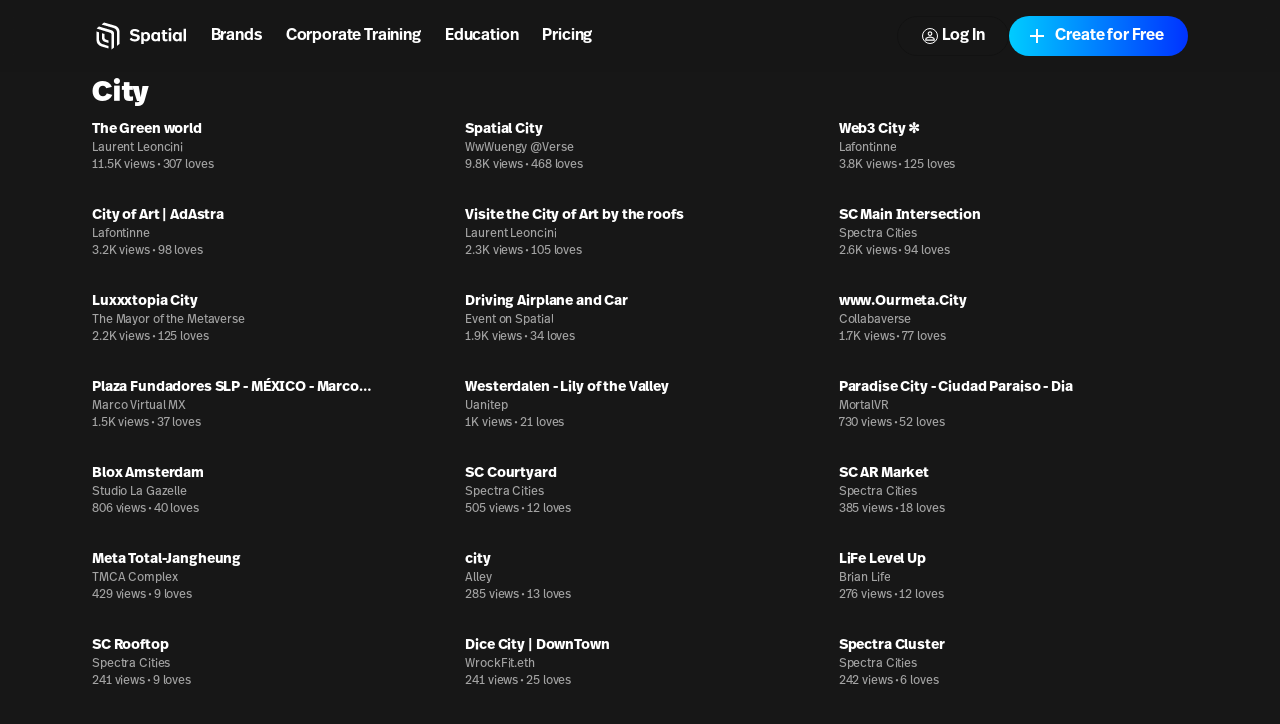

--- FILE ---
content_type: text/html; charset=utf-8
request_url: https://www.spatial.io/categories/city
body_size: 35004
content:
<!DOCTYPE html><html lang="en"><head><meta charSet="utf-8"/><meta name="viewport" content="width=device-width, initial-scale=1, shrink-to-fit=no"/><meta name="description" content="Join 2M+ creators &amp; brands building and publishing social games, brand experiences, virtual learning, galleries, onboarding, &amp; training. No-code + Unity-based tools. Web (No Download Required), Mobile, VR."/><meta property="og:description" content="Join 2M+ creators &amp; brands building and publishing social games, brand experiences, virtual learning, galleries, onboarding, &amp; training. No-code + Unity-based tools. Web (No Download Required), Mobile, VR."/><meta property="og:image" content="https://cdn2.spatial.io/s/spatial.io/og-image.jpg"/><meta name="facebook-domain-verification" content="q97ab3qc382m09iyz1fgpno68ejdf1"/><meta name="google-adsense-account" content="ca-pub-7849013300997404"/><meta name="apple-itunes-app" content="app-id=1528403747, app-argument=https://www.spatial.io/categories/city"/><title>City | Spatial</title><meta property="og:title" content="City | Spatial"/><link rel="canonical" href="https://www.spatial.io/categories/city"/><meta property="og:url" content="https://www.spatial.io/categories/city"/><script type="application/ld+json">[{"@context":"https://schema.org","@type":"BreadcrumbList","itemListElement":[{"@type":"ListItem","position":1,"item":{"@type":"Thing","@id":"https://www.spatial.io","name":"Home Page"}},{"@type":"ListItem","position":2,"item":{"@type":"Thing","@id":"https://www.spatial.io/categories","name":"Categories"}},{"@type":"ListItem","position":3,"item":{"@type":"Thing","@id":"https://www.spatial.io/categories/city","name":"City"}}]},{"@context":"https://schema.org","@type":"ItemList","itemListElement":[{"@type":"ListItem","position":1,"url":"https://www.spatial.io/s/The-Green-world-641de6076127ed8eaff6d61f?share=5094018209109851018","name":"The Green world","image":"https://cdn2.spatial.io/assets/v1/thumbnails/641de6076127ed8eaff6d61f/customThumbnail/r/19d49b69036bed76c89eff9eb6673dfa6fedd4997f4bbffc397899e0f7c2c79c/1763039679"},{"@type":"ListItem","position":2,"url":"https://www.spatial.io/s/Spatial-City-633f5560e290f80001a1b42e?share=3528521864662994785","name":"Spatial City","image":"https://cdn2.spatial.io/assets/v1/thumbnails/633f5560e290f80001a1b42e/customThumbnail/r/4ca28f35fa4d70512c8323fdc8a85000ed209ceae5927c84ec4ca13cfab2ec66/1763843198"},{"@type":"ListItem","position":3,"url":"https://www.spatial.io/s/Web3-City-6542a65a5bb417e53c278c03?share=904856614581152100","name":"Web3 City ✼","image":"https://cdn2.spatial.io/assets/v1/thumbnails/6542a65a5bb417e53c278c03/customThumbnail/r/0ef246ddd9044943a2a41a98b5809b1f29ef0df28a1a81b019b0971dff9ef1f0/1728853937"},{"@type":"ListItem","position":4,"url":"https://www.spatial.io/s/City-of-Art-AdAstra-63d719dc10ea213c829ec402?share=8337913694197743724","name":"City of Art | AdAstra","image":"https://cdn2.spatial.io/assets/v1/thumbnails/63d719dc10ea213c829ec402/customThumbnail/r/93419ef605608ba272be43ebe8318b139c09e5a85eda8d74dfc9fbe6e6d73f88/1708292904"},{"@type":"ListItem","position":5,"url":"https://www.spatial.io/s/Visite-the-City-of-Art-by-the-roofs-6415bb3ac9c9918ec42e74fa?share=6953111303105721710","name":"Visite the City of Art by the roofs","image":"https://cdn2.spatial.io/assets/v1/thumbnails/6415bb3ac9c9918ec42e74fa/customThumbnail/r/90da31c0d008a248073641a0411ad3e0b72392e31e575b12b4516ee0bf2e374b/1764282697"},{"@type":"ListItem","position":6,"url":"https://www.spatial.io/s/SC-Main-Intersection-6376488f93db4300018fed9d?share=1873728461793651492","name":"SC Main Intersection","image":"https://cdn2.spatial.io/assets/v1/thumbnails/6376488f93db4300018fed9d/transientStateThumbnail/r/17210b04ca33b0b01bbd4e137a8b495613a5ad70ade88d3c9b32471de0e7b63a/1741840714"},{"@type":"ListItem","position":7,"url":"https://www.spatial.io/s/Luxxxtopia-City-639bdcfa3b867100010cf918?share=437966744868369292","name":"Luxxxtopia City","image":"https://cdn2.spatial.io/assets/v1/thumbnails/639bdcfa3b867100010cf918/transientStateThumbnail/r/fab192339353e352b604cbced3078b77e29e1a19203fd379efa7ca485db522d7/1732156580"},{"@type":"ListItem","position":8,"url":"https://www.spatial.io/s/Driving-Airplane-and-Car-643e6a046e1e081f03bccea5?share=4095166531426497832","name":"Driving Airplane and Car","image":"https://cdn2.spatial.io/assets/v1/thumbnails/643e6a046e1e081f03bccea5/customThumbnail/r/f06d292dbc9c8f5303e35faad68f104efef131a6b185a93b5afead0116924b01/1739429150"},{"@type":"ListItem","position":9,"url":"https://www.spatial.io/s/www-Ourmeta-City-64180a56e4b347681b1595d4?share=2932856998862751747","name":"www.Ourmeta.City","image":"https://cdn2.spatial.io/assets/v1/thumbnails/64180a56e4b347681b1595d4/customThumbnail/r/9360cb1a1ce4de392c66bf692baf92c5fe98d93c32b00f1673df643438e99000/1765850468"},{"@type":"ListItem","position":10,"url":"https://www.spatial.io/s/Plaza-Fundadores-SLP-MEXICO-Marco-Virtual-MX-65061d4a3bd45a1c2a941bfc?share=9203576507838121425","name":"Plaza Fundadores SLP - MÉXICO - Marco Virtual MX","image":"https://cdn2.spatial.io/assets/v1/thumbnails/65061d4a3bd45a1c2a941bfc/customThumbnail/r/42ba9c466db8bb1d2c4379afe10c4d9b214edad372e048a65d17687b0177ecf2/1762892614"},{"@type":"ListItem","position":11,"url":"https://www.spatial.io/s/Westerdalen-Lily-of-the-Valley-65fc139c4d52e0e2051e0265?share=5555967614958870510","name":"Westerdalen - Lily of the Valley","image":"https://cdn2.spatial.io/assets/v1/thumbnails/65fc139c4d52e0e2051e0265/customThumbnail/r/5c818beb82f26d1edba413ef112048f41b3d4b0162d844debd2377fa88c7b69c/1763632580"},{"@type":"ListItem","position":12,"url":"https://www.spatial.io/s/Paradise-City-Ciudad-Paraiso-Dia-641e35706127ed8eaff7444f?share=148263717797799764","name":"Paradise City - Ciudad Paraiso - Dia","image":"https://cdn2.spatial.io/assets/v1/thumbnails/641e35706127ed8eaff7444f/customThumbnail/r/0107c02400fb3062c6ab125c1662d4f9d2d7b348b2516468fbf75ab1147692e7/1716033422"},{"@type":"ListItem","position":13,"url":"https://www.spatial.io/s/Blox-Amsterdam-63496f3261f1bf000199739b?share=6472810480262583082","name":"Blox Amsterdam","image":"https://cdn2.spatial.io/assets/v1/thumbnails/63496f3261f1bf000199739b/customThumbnail/r/f1b85353c7de2b705605c4e232090a23b2e5ca6dfe16606751777bb51674cb35/1755059321"},{"@type":"ListItem","position":14,"url":"https://www.spatial.io/s/SC-Courtyard-636e0c55a6af410001264761?share=8479108045156855729","name":"SC Courtyard","image":"https://cdn2.spatial.io/assets/v1/thumbnails/636e0c55a6af410001264761/customThumbnail/r/1d77f3494454f4990f2701d5ae528ff015a3530cb3f416335edf599448b7af53/1721296844"},{"@type":"ListItem","position":15,"url":"https://www.spatial.io/s/SC-AR-Market-636d27c294eb6e00012a518e?share=5656424779197326527","name":"SC AR Market","image":"https://cdn2.spatial.io/assets/v1/thumbnails/636d27c294eb6e00012a518e/transientStateThumbnail/r/49155c122229685df4bf9c3ebdc2bee4efa196f44f54616dc9fac6c742267e7a/1721184351"},{"@type":"ListItem","position":16,"url":"https://www.spatial.io/s/Meta-Total-Jangheung-651d6d1dc886008a07d13bd6?share=616955296763287577","name":"Meta Total-Jangheung","image":"https://cdn2.spatial.io/assets/v1/thumbnails/651d6d1dc886008a07d13bd6/customThumbnail/r/3ab0716057c450733c94950e8ad0ed5a5008b0616003a9a550b600b8b713d458/1759220414"},{"@type":"ListItem","position":17,"url":"https://www.spatial.io/s/city-6413e3dc36e56f9dcb3be0f9?share=2807046540945095843","name":"city","image":"https://cdn2.spatial.io/assets/v1/thumbnails/6413e3dc36e56f9dcb3be0f9/transientStateThumbnail/r/00ddc555b25273406b23d12b12282e4337ea6c8e5d5b5ad4a75d1cc692aa9fb8/1722158317"},{"@type":"ListItem","position":18,"url":"https://www.spatial.io/s/LiFe-Level-Up-62afbca4cf4de80001162d6f?share=7153887874016273600","name":"LiFe Level Up","image":"https://cdn2.spatial.io/assets/v1/thumbnails/62afbca4cf4de80001162d6f/transientStateThumbnail/r/7b682bc6026cf513b56457b6f8a9a7298e71a56fcc27a18b5d620b5c1bddaec2/1724511475"},{"@type":"ListItem","position":19,"url":"https://www.spatial.io/s/SC-Rooftop-636e0b8ca6af410001264757?share=4157806271504517139","name":"SC Rooftop","image":"https://cdn2.spatial.io/assets/v1/thumbnails/636e0b8ca6af410001264757/transientStateThumbnail/r/16de658cd98a85e34bb5042fa44a1127407b17780ce694ee2360fad3926efbbf/1721455323"},{"@type":"ListItem","position":20,"url":"https://www.spatial.io/s/Dice-City-DownTown-63ed5f192cfa51c3f7822c48?share=7174157365111902966","name":"Dice City | DownTown","image":"https://cdn2.spatial.io/assets/v1/thumbnails/63ed5f192cfa51c3f7822c48/customThumbnail/r/efef9716b452e8dfc4d877651e21dfd77892249786c41177a32e6851853dbf81/1736087996"},{"@type":"ListItem","position":21,"url":"https://www.spatial.io/s/Spectra-Cluster-64ee750c05f173a65cd34093?share=3163087452807213746","name":"Spectra Cluster","image":"https://cdn2.spatial.io/assets/v1/thumbnails/64ee750c05f173a65cd34093/customThumbnail/r/6ce140729b3877074bcd3ae45c48b70a1b6ad11aa92d4ddfe5f709c1a66a6f36/1741838889"},{"@type":"ListItem","position":22,"url":"https://www.spatial.io/s/Westerdalen-Daffodil-6605a5d353e3e7133902d92d?share=408762986393203281","name":"Westerdalen - Daffodil","image":"https://cdn2.spatial.io/assets/v1/thumbnails/6605a5d353e3e7133902d92d/customThumbnail/r/0dfd5bb050ba3f6df81f818ad5db92a9ab8c86a00f32b20bf9f9183e58528d22/1761381683"},{"@type":"ListItem","position":23,"url":"https://www.spatial.io/s/SC-Apartment-L6-B2-636e05e3a6af41000126471c?share=8176664855007079182","name":"SC Apartment L6 B2","image":"https://cdn2.spatial.io/assets/v1/thumbnails/636e05e3a6af41000126471c/transientStateThumbnail/r/d8cd243e92c709d28036304cc7cd89659600288d7bac13849e5d9bd73278e8d4/1717850197"}]}]</script><meta name="next-head-count" content="13"/><meta property="og:site_name" content="Spatial"/><meta property="og:type" content="website"/><meta name="twitter:site" content="@spatial_io"/><link rel="apple-touch-icon" sizes="180x180" href="/apple-touch-icon.png"/><link rel="icon" type="image/png" sizes="32x32" href="/favicon-32x32.png"/><link rel="icon" type="image/png" sizes="16x16" href="/favicon-16x16.png"/><link rel="manifest" href="/site.webmanifest"/><link rel="mask-icon" href="/safari-pinned-tab.svg" color="#5bbad5"/><meta name="msapplication-TileColor" content="#171717"/><meta name="theme-color" content="#171717"/><link rel="preconnect" href="https://api.spatial.io" crossorigin="anonymous"/><link rel="preconnect" href="https://cdn2.spatial.io/s"/><link rel="preconnect" href="https://cdn2.spatial.io/s" crossorigin="anonymous"/><link rel="preconnect" href="https://fonts.gstatic.com" crossorigin="anonymous"/><link rel="stylesheet" data-href="https://fonts.googleapis.com/icon?family=Material+Icons"/><link rel="stylesheet" data-href="https://use.typekit.net/ran3oek.css"/><link rel="preload" as="style" data-href="https://fonts.googleapis.com/css2?family=Noto+Sans+KR:wght@100..900&amp;display=swap"/><link rel="stylesheet" media="print" data-href="https://fonts.googleapis.com/css2?family=Noto+Sans+KR:wght@100..900&amp;display=swap"/><link rel="stylesheet" data-href="https://fonts.googleapis.com/css2?family=Noto+Sans+KR:wght@100..900&amp;display=swap"/><link rel="preload" href="/_next/static/css/d04181c106fe82f7.css" as="style"/><link rel="stylesheet" href="/_next/static/css/d04181c106fe82f7.css" data-n-g=""/><link rel="preload" href="/_next/static/css/0527e7c54739453a.css" as="style"/><link rel="stylesheet" href="/_next/static/css/0527e7c54739453a.css" data-n-p=""/><noscript data-n-css=""></noscript><script defer="" nomodule="" src="/_next/static/chunks/polyfills-42372ed130431b0a.js"></script><script src="/_next/static/chunks/webpack-bf6bee02943eef6d.js" defer=""></script><script src="/_next/static/chunks/framework-a32fdada02556615.js" defer=""></script><script src="/_next/static/chunks/main-6005747e8d7c788c.js" defer=""></script><script src="/_next/static/chunks/pages/_app-41a1d027716ff5ab.js" defer=""></script><script src="/_next/static/chunks/9097-9116d6e4054783f0.js" defer=""></script><script src="/_next/static/chunks/2445-604f3d7f2c597268.js" defer=""></script><script src="/_next/static/chunks/3523-84150d55c7c71bb5.js" defer=""></script><script src="/_next/static/chunks/8060-d6b00cbaecf5306a.js" defer=""></script><script src="/_next/static/chunks/248-30dcef4d5dfe8002.js" defer=""></script><script src="/_next/static/chunks/6577-fe2e6a9da0761305.js" defer=""></script><script src="/_next/static/chunks/960-827402baac1712e9.js" defer=""></script><script src="/_next/static/chunks/8929-90b982088017c80e.js" defer=""></script><script src="/_next/static/chunks/1036-fdb33a81442b8ea4.js" defer=""></script><script src="/_next/static/chunks/748-1eee80056aa783a9.js" defer=""></script><script src="/_next/static/chunks/1777-22d5bc2cb6af282d.js" defer=""></script><script src="/_next/static/chunks/5620-69f7cdb865c5f2ed.js" defer=""></script><script src="/_next/static/chunks/2654-099a5296b06a8bfc.js" defer=""></script><script src="/_next/static/chunks/1733-0fc84f88e4dee60b.js" defer=""></script><script src="/_next/static/chunks/pages/categories/%5Bcategory%5D-0f35b6bd7a4805f1.js" defer=""></script><script src="/_next/static/MkqZ2YS-FD1G6PoHdn6fj/_buildManifest.js" defer=""></script><script src="/_next/static/MkqZ2YS-FD1G6PoHdn6fj/_ssgManifest.js" defer=""></script><link rel="stylesheet" href="https://fonts.googleapis.com/icon?family=Material+Icons"/><link rel="stylesheet" href="https://use.typekit.net/ran3oek.css"/><link rel="stylesheet" href="https://fonts.googleapis.com/css2?family=Noto+Sans+KR:wght@100..900&display=swap"/></head><body><div id="__next"><script>self.__wrap_n=self.__wrap_n||(self.CSS&&CSS.supports("text-wrap","balance")?1:2);self.__wrap_b=(e,n,t)=>{t=t||document.querySelector(`[data-br="${e}"]`);let r=t.parentElement,o=f=>t.style.maxWidth=f+"px";t.style.maxWidth="";let c=r.clientWidth,a=r.clientHeight,s=c/2-.25,i=c+.5,p;if(c){for(o(s),s=Math.max(t.scrollWidth,s);s+1<i;)p=Math.round((s+i)/2),o(p),r.clientHeight===a?i=p:s=p;o(i*n+c*(1-n))}t.__wrap_o||(typeof ResizeObserver!="undefined"?(t.__wrap_o=new ResizeObserver(()=>{self.__wrap_b(0,+t.dataset.brr,t)})).observe(r):process.env.NODE_ENV==="development"&&console.warn("The browser you are using does not support the ResizeObserver API. Please consider add polyfill for this API to avoid potential layout shifts or upgrade your browser. Read more: https://github.com/shuding/react-wrap-balancer#browser-support-information"))};</script><script>!function(){var d=document.documentElement,c=d.classList;c.remove('light','dark');d.style.colorScheme = 'dark';c.add('dark')}()</script><div class="grid min-h-screen grid-rows-[auto_1fr_auto]"><header id="headerNav" class="sticky top-0 grid h-[--navbar-height] w-full justify-items-center border-none bg-background/80 text-foreground backdrop-blur-lg transition-colors sm:bg-background/70 z-menu navbar_navbar__weCDv"><div class="mx-auto w-full max-w-screen-4xl px-3 sm:px-6 md:px-12 lg:px-[5.75rem] z-50 flex h-full items-center justify-between"><div class="z-30 grid h-full w-full flex-1 grid-flow-col items-center justify-between bg-transparent"><div class="flex flex-row items-center whitespace-nowrap"><a class="relative flex w-auto shrink-0 items-center text-foreground no-underline transition hover:opacity-70" aria-label="Home" href="/"><svg width="24" height="24" viewBox="0 0 24 24" fill="none" xmlns="http://www.w3.org/2000/svg" class="h-8 w-auto xs:hidden"><path d="M7.125 3.37555L9 1.87555L17.1633 4.24554C19.2141 4.84095 20.625 6.71966 20.625 8.8552V17.8744L18.75 19.3744V9.56668C18.75 7.89829 17.6478 6.43055 16.0455 5.96538L7.125 3.37555Z" fill="currentColor"></path><path d="M5.25 4.87555L3.375 6.37555L13.4652 9.51466C14.155 9.72928 14.625 10.3677 14.625 11.0902V22.1245L16.5 20.6244V10.2594C16.5 9.06709 15.7179 8.01592 14.5758 7.6733L5.25 4.87555Z" fill="currentColor"></path><path d="M3.375 8.62555L5.25 9.20639V14.5022C5.25 16.1383 6.31065 17.5855 7.87076 18.0782L12.375 19.5005V21.3755L6.831 19.7585C4.783 19.1612 3.375 17.2839 3.375 15.1505V8.62555Z" fill="currentColor"></path><path d="M7.5 9.91263L9.375 10.4886V13.1863C9.375 13.8965 9.82945 14.527 10.5032 14.7516L12.375 15.3756V17.2505L9.40597 16.337C8.27307 15.9884 7.5 14.9417 7.5 13.7564V9.91263Z" fill="currentColor"></path></svg><div class="flex items-center gap-1"><svg width="71" height="24" viewBox="0 0 71 24" fill="none" xmlns="http://www.w3.org/2000/svg" class="hidden h-8 w-auto xs:block"><path d="M7.125 3.37573L9 1.87573L17.1633 4.24572C19.2141 4.84113 20.625 6.71985 20.625 8.85538V17.8746L18.75 19.3746V9.56686C18.75 7.89848 17.6478 6.43073 16.0455 5.96557L7.125 3.37573Z" fill="currentColor"></path><path d="M5.25 4.87573L3.375 6.37573L13.4652 9.51485C14.155 9.72946 14.625 10.3679 14.625 11.0904V22.1247L16.5 20.6246V10.2596C16.5 9.06727 15.7179 8.0161 14.5758 7.67348L5.25 4.87573Z" fill="currentColor"></path><path d="M3.375 8.62573L5.25 9.20658V14.5024C5.25 16.1385 6.31065 17.5857 7.87076 18.0783L12.375 19.5007V21.3757L6.831 19.7587C4.783 19.1614 3.375 17.2841 3.375 15.1507V8.62573Z" fill="currentColor"></path><path d="M7.5 9.91281L9.375 10.4888V13.1865C9.375 13.8967 9.82945 14.5272 10.5032 14.7518L12.375 15.3758V17.2507L9.40597 16.3372C8.27307 15.9886 7.5 14.9419 7.5 13.7566V9.91281Z" fill="currentColor"></path><g clip-path="url(#clip0_4579_71657)"><path d="M31.9876 16.1126C34.3369 16.1126 35.772 15.0287 35.772 13.2689C35.772 11.6621 34.7941 10.8714 32.559 10.4888C30.7684 10.17 30.4256 9.88948 30.4256 9.30287C30.4256 8.678 30.9716 8.32094 31.9368 8.32094C33.194 8.32094 33.8671 8.85654 34.3242 9.37938L35.645 8.30818C34.8703 7.40276 33.6766 6.71413 31.9114 6.71413C29.8414 6.71413 28.4445 7.72157 28.4445 9.34113C28.4445 10.9224 29.4604 11.6876 31.5558 12.0701C33.4353 12.4017 33.7782 12.7333 33.7782 13.3964C33.7782 14.085 33.0416 14.4931 32.0384 14.4931C30.8065 14.4931 29.9811 14.0085 29.2572 13.2689L28 14.4293C28.9524 15.526 30.3748 16.1126 31.9876 16.1126Z" fill="currentColor"></path><path d="M40.4846 8.9203C39.7608 8.9203 39.075 9.17535 38.5798 9.81296V9.09883H36.7892V18H38.6305V15.2582C39.0496 15.7556 39.6846 16.0489 40.4719 16.0489C42.2752 16.0489 43.469 14.5569 43.469 12.4655C43.469 10.3868 42.2752 8.9203 40.4846 8.9203ZM40.0148 10.3996C40.9926 10.3996 41.5387 11.1392 41.5387 12.4527C41.5387 13.8427 40.9291 14.5696 40.0148 14.5696C39.1639 14.5696 38.529 13.9192 38.529 12.4782C38.529 11.0755 39.1385 10.3996 40.0148 10.3996Z" fill="currentColor"></path><path d="M54.6336 7.45377H52.7795V9.09883H51.8651V10.4251H52.7795V14.0085C52.7795 15.271 53.3255 16.0489 54.9256 16.0489C55.4844 16.0489 55.9797 15.9596 56.3861 15.8321V14.4038C56.094 14.4803 55.7765 14.5441 55.4209 14.5441C54.8113 14.5441 54.6336 14.2763 54.6336 13.7152V10.4251H56.2591V9.09883H54.6336V7.45377Z" fill="currentColor"></path><path d="M58.3018 6C57.7176 6 57.2097 6.45909 57.2097 7.0457C57.2097 7.63231 57.7176 8.10414 58.3018 8.10414C58.886 8.10414 59.3939 7.63231 59.3939 7.0457C59.3939 6.45909 58.886 6 58.3018 6ZM59.2288 9.09883H57.3747V15.8704H59.2288V9.09883Z" fill="currentColor"></path><path d="M70.3158 6.48105H68.4617V15.8704H70.3158V6.48105Z" fill="currentColor"></path><path fill-rule="evenodd" clip-rule="evenodd" d="M44.1844 12.491C44.1844 10.3486 45.4162 8.92029 47.1941 8.92029C48.0577 8.92029 48.6672 9.22635 49.0863 9.7492V9.09883H50.8896V15.8703H49.0355V15.2072C48.5529 15.8193 47.8545 16.0489 47.1814 16.0489C45.3781 16.0489 44.1844 14.5824 44.1844 12.491ZM49.1498 12.44C49.1498 11.0499 48.5021 10.3996 47.6386 10.3996C46.6861 10.3996 46.1274 11.1265 46.1274 12.5037C46.1274 13.8682 46.6861 14.5696 47.6386 14.5696C48.5656 14.5696 49.1498 13.881 49.1498 12.44Z" fill="currentColor"></path><path fill-rule="evenodd" clip-rule="evenodd" d="M60.2905 12.491C60.2905 10.3486 61.5224 8.92029 63.3003 8.92029C64.1638 8.92029 64.7734 9.22635 65.1925 9.7492V9.09883H66.9958V15.8703H65.1417V15.2072C64.6591 15.8193 63.9606 16.0489 63.2876 16.0489C61.4843 16.0489 60.2905 14.5824 60.2905 12.491ZM65.256 12.44C65.256 11.0499 64.6083 10.3996 63.7447 10.3996C62.7923 10.3996 62.2335 11.1265 62.2335 12.5037C62.2335 13.8682 62.7923 14.5696 63.7447 14.5696C64.6718 14.5696 65.256 13.881 65.256 12.44Z" fill="currentColor"></path></g><defs><clipPath id="clip0_4579_71657"><rect width="42.3158" height="24" fill="white" transform="translate(28)"></rect></clipPath></defs></svg></div><span class="sr-only">Spatial home page</span></a><nav class="hidden w-fit grid-flow-col gap-2 px-2 sm:grid sm:gap-4 sm:px-4 md:gap-6 md:px-6 xl:gap-8 xl:px-8"><a class="font-heading font-demibold text-h5 tracking-normal text-[inherit] no-underline transition-colors hover:opacity-70 sm:text-h5 md:text-base xl:text-h4" href="/brands">Brands</a><a class="font-heading font-demibold text-h5 tracking-normal text-[inherit] no-underline transition-colors hover:opacity-70 sm:text-h5 md:text-base xl:text-h4" href="/enterprise-overview">Corporate Training</a><a class="font-heading font-demibold text-h5 tracking-normal text-[inherit] no-underline transition-colors hover:opacity-70 sm:text-h5 md:text-base xl:text-h4" href="/education">Education</a><a class="font-heading font-demibold text-h5 tracking-normal text-[inherit] no-underline transition-colors hover:opacity-70 sm:text-h5 md:text-base xl:text-h4" href="/pricing">Pricing</a></nav></div></div><div class="z-30 grid grid-flow-col items-center gap-2 whitespace-nowrap bg-transparent text-foreground sm:gap-3 md:gap-4 lg:gap-4 xl:gap-4"><a class="relative inline-flex items-center justify-center font-heading font-demibold normal-case no-underline transition focus-visible:outline-none disabled:pointer-events-none disabled:cursor-not-allowed disabled:opacity-20 disabled:shadow-none data-[loading=true]:pointer-events-none data-[loading=true]:cursor-not-allowed data-[loading=true]:opacity-20 data-[loading=true]:shadow-none rounded-[6.25rem] h-8 text-xs bg-foreground text-background shadow-black/20 px-4 hover:scale-110 sm:hidden" target="_self" href="https://go.spatial.io/?link=https%3A%2F%2Fwww.spatial.io%2Fcategories%2Fcity&amp;apn=io.spatial.spatial&amp;ibi=io.spatial.spatial&amp;isi=1528403747">Use App</a><div class="hidden sm:flex sm:items-center"><div class="flex flex-col gap-2 mobile:flex-row sm:gap-3 md:gap-4 lg:gap-4 xl:gap-4"><button class="relative inline-flex items-center justify-center font-heading font-demibold normal-case no-underline transition focus-visible:outline-none disabled:pointer-events-none disabled:cursor-not-allowed disabled:opacity-20 disabled:shadow-none data-[loading=true]:pointer-events-none data-[loading=true]:cursor-not-allowed data-[loading=true]:opacity-20 data-[loading=true]:shadow-none rounded-[6.25rem] h-10 shadow-light-gray px-6 hover:scale-110 shadow-none group w-fit bg-foreground text-base text-background sm:border sm:border-solid sm:bg-transparent sm:hover:scale-100 sm:hover:border-foreground sm:hover:bg-foreground sm:hover:text-background dark:sm:border-white/20 sm:border-black/20 sm:text-foreground" disabled="" data-loading="true" type="button"><span class="absolute absolute-center"><div class="mx-auto rounded-full bg-transparent icon animate-spin text-inherit text-3xl"><svg xmlns="http://www.w3.org/2000/svg" viewBox="0 0 100 100"><path d="M10 50A40 40 0 0 0 90 50A40 42 0 0 1 10 50" fill="currentColor" stroke="none"></path></svg></div></span><span class="opacity-0"><svg xmlns="http://www.w3.org/2000/svg" height="24" viewBox="0 0 24 24" width="24" class="icon icon-xs mr-1 rounded-full border border-foreground transition-colors group-hover:border-background"><path fill="currentColor" d="M12 5.9c1.16 0 2.1.94 2.1 2.1s-.94 2.1-2.1 2.1S9.9 9.16 9.9 8s.94-2.1 2.1-2.1m0 9c2.97 0 6.1 1.46 6.1 2.1v1.1H5.9V17c0-.64 3.13-2.1 6.1-2.1M12 4C9.79 4 8 5.79 8 8s1.79 4 4 4 4-1.79 4-4-1.79-4-4-4zm0 9c-2.67 0-8 1.34-8 4v3h16v-3c0-2.66-5.33-4-8-4z"></path></svg>Log In</span></button><button class="inline-flex items-center justify-center font-heading font-demibold normal-case no-underline transition focus-visible:outline-none disabled:pointer-events-none disabled:cursor-not-allowed disabled:opacity-20 disabled:shadow-none data-[loading=true]:pointer-events-none data-[loading=true]:cursor-not-allowed data-[loading=true]:opacity-20 data-[loading=true]:shadow-none rounded-[6.25rem] h-10 bg-black shadow-light-gray px-6 relative w-fit overflow-hidden bg-gradient-to-r from-[#00CCFF] to-[#0033FF] pl-4 pr-6 text-base text-white shadow-none hover:scale-100" disabled="" data-loading="true" type="button"><span class="absolute absolute-center"><div class="mx-auto rounded-full bg-transparent icon animate-spin text-inherit text-3xl"><svg xmlns="http://www.w3.org/2000/svg" viewBox="0 0 100 100"><path d="M10 50A40 40 0 0 0 90 50A40 42 0 0 1 10 50" fill="currentColor" stroke="none"></path></svg></div></span><span class="opacity-0"><span class="inline-flex flex-shrink-0 mr-1.5"><svg xmlns="http://www.w3.org/2000/svg" height="24" viewBox="0 0 24 24" width="24" class="icon icon-md pointer-events-none z-10"><path fill="currentColor" d="M19 13h-6v6h-2v-6H5v-2h6V5h2v6h6v2z"></path></svg></span><span class="pointer-events-none z-10">Create for Free</span><div class="absolute right-0 top-0 size-full bg-[#0044ff] opacity-0 transition-opacity duration-500 hover:opacity-100"></div></span></button></div></div><button class="flex items-center text-foreground sm:hidden" aria-label="Menu"><svg xmlns="http://www.w3.org/2000/svg" height="24" viewBox="0 0 24 24" width="24"><path fill="currentColor" d="M6 10c-1.1 0-2 .9-2 2s.9 2 2 2 2-.9 2-2-.9-2-2-2zm12 0c-1.1 0-2 .9-2 2s.9 2 2 2 2-.9 2-2-.9-2-2-2zm-6 0c-1.1 0-2 .9-2 2s.9 2 2 2 2-.9 2-2-.9-2-2-2z"></path></svg></button></div><div class="pointer-events-none absolute left-0 top-0 z-10 mt-[--navbar-height] h-screen w-full bg-black/0 transition-colors sm:hidden"></div></div></header><span class="mx-auto w-full max-w-screen-4xl px-3 sm:px-6 md:px-12 lg:px-[5.75rem] flex flex-col gap-4 pb-4 pt-1"><div><h1 class="font-heading text-h2 font-black">City</h1></div><div class="category-results_container__yfCVs"><div class="spaces-grid_gridContainer__Bv_Ql"><div class="relative"><div class="relative isolate mb-2 aspect-video w-full overflow-hidden rounded-lg bg-black/20 transition-shadow duration-200"><a class="absolute inset-0" href="/s/The-Green-world-641de6076127ed8eaff6d61f?share=5094018209109851018"><div class="relative h-full w-full"><div class="absolute h-full w-full bg-black"></div><img alt="The Green world" loading="lazy" decoding="async" data-nimg="fill" class="absolute inset-0 h-full w-full object-cover transition-opacity duration-150" style="position:absolute;height:100%;width:100%;left:0;top:0;right:0;bottom:0;color:transparent" sizes="(max-width: 640px) 256px, (max-width: 1800px) 384px, 480px" srcSet="https://cdn2.spatial.io/assets/v1/thumbnails/641de6076127ed8eaff6d61f/customThumbnail/r/19d49b69036bed76c89eff9eb6673dfa6fedd4997f4bbffc397899e0f7c2c79c/1763039679/w16q75fwebp 16w, https://cdn2.spatial.io/assets/v1/thumbnails/641de6076127ed8eaff6d61f/customThumbnail/r/19d49b69036bed76c89eff9eb6673dfa6fedd4997f4bbffc397899e0f7c2c79c/1763039679/w32q75fwebp 32w, https://cdn2.spatial.io/assets/v1/thumbnails/641de6076127ed8eaff6d61f/customThumbnail/r/19d49b69036bed76c89eff9eb6673dfa6fedd4997f4bbffc397899e0f7c2c79c/1763039679/w48q75fwebp 48w, https://cdn2.spatial.io/assets/v1/thumbnails/641de6076127ed8eaff6d61f/customThumbnail/r/19d49b69036bed76c89eff9eb6673dfa6fedd4997f4bbffc397899e0f7c2c79c/1763039679/w64q75fwebp 64w, https://cdn2.spatial.io/assets/v1/thumbnails/641de6076127ed8eaff6d61f/customThumbnail/r/19d49b69036bed76c89eff9eb6673dfa6fedd4997f4bbffc397899e0f7c2c79c/1763039679/w96q75fwebp 96w, https://cdn2.spatial.io/assets/v1/thumbnails/641de6076127ed8eaff6d61f/customThumbnail/r/19d49b69036bed76c89eff9eb6673dfa6fedd4997f4bbffc397899e0f7c2c79c/1763039679/w128q75fwebp 128w, https://cdn2.spatial.io/assets/v1/thumbnails/641de6076127ed8eaff6d61f/customThumbnail/r/19d49b69036bed76c89eff9eb6673dfa6fedd4997f4bbffc397899e0f7c2c79c/1763039679/w256q75fwebp 256w, https://cdn2.spatial.io/assets/v1/thumbnails/641de6076127ed8eaff6d61f/customThumbnail/r/19d49b69036bed76c89eff9eb6673dfa6fedd4997f4bbffc397899e0f7c2c79c/1763039679/w384q75fwebp 384w, https://cdn2.spatial.io/assets/v1/thumbnails/641de6076127ed8eaff6d61f/customThumbnail/r/19d49b69036bed76c89eff9eb6673dfa6fedd4997f4bbffc397899e0f7c2c79c/1763039679/w480q75fwebp 480w, https://cdn2.spatial.io/assets/v1/thumbnails/641de6076127ed8eaff6d61f/customThumbnail/r/19d49b69036bed76c89eff9eb6673dfa6fedd4997f4bbffc397899e0f7c2c79c/1763039679/w640q75fwebp 640w, https://cdn2.spatial.io/assets/v1/thumbnails/641de6076127ed8eaff6d61f/customThumbnail/r/19d49b69036bed76c89eff9eb6673dfa6fedd4997f4bbffc397899e0f7c2c79c/1763039679/w750q75fwebp 750w, https://cdn2.spatial.io/assets/v1/thumbnails/641de6076127ed8eaff6d61f/customThumbnail/r/19d49b69036bed76c89eff9eb6673dfa6fedd4997f4bbffc397899e0f7c2c79c/1763039679/w828q75fwebp 828w, https://cdn2.spatial.io/assets/v1/thumbnails/641de6076127ed8eaff6d61f/customThumbnail/r/19d49b69036bed76c89eff9eb6673dfa6fedd4997f4bbffc397899e0f7c2c79c/1763039679/w1080q75fwebp 1080w, https://cdn2.spatial.io/assets/v1/thumbnails/641de6076127ed8eaff6d61f/customThumbnail/r/19d49b69036bed76c89eff9eb6673dfa6fedd4997f4bbffc397899e0f7c2c79c/1763039679/w1200q75fwebp 1200w, https://cdn2.spatial.io/assets/v1/thumbnails/641de6076127ed8eaff6d61f/customThumbnail/r/19d49b69036bed76c89eff9eb6673dfa6fedd4997f4bbffc397899e0f7c2c79c/1763039679/w1920q75fwebp 1920w, https://cdn2.spatial.io/assets/v1/thumbnails/641de6076127ed8eaff6d61f/customThumbnail/r/19d49b69036bed76c89eff9eb6673dfa6fedd4997f4bbffc397899e0f7c2c79c/1763039679/w2048q75fwebp 2048w, https://cdn2.spatial.io/assets/v1/thumbnails/641de6076127ed8eaff6d61f/customThumbnail/r/19d49b69036bed76c89eff9eb6673dfa6fedd4997f4bbffc397899e0f7c2c79c/1763039679/w3840q75fwebp 3840w" src="https://cdn2.spatial.io/assets/v1/thumbnails/641de6076127ed8eaff6d61f/customThumbnail/r/19d49b69036bed76c89eff9eb6673dfa6fedd4997f4bbffc397899e0f7c2c79c/1763039679/w3840q75fwebp"/></div></a><div class="pointer-events-none absolute inset-0"><div class="absolute left-2 top-2 z-10"></div></div></div><div class="grid grid-cols-[minmax(0,1fr)_auto] gap-3"><div class="w-full"><a class="w-full no-underline" href="/s/The-Green-world-641de6076127ed8eaff6d61f?share=5094018209109851018"><p class="font-body antialiased line-clamp-1 text-left text-sm font-bold normal-case 2xl:text-base"><span class="bg-gradient-to-r from-foreground to-foreground bg-[length:0_2px] bg-left-bottom bg-no-repeat transition-[background-size] duration-200">The Green world</span></p></a><a class="line-clamp-1 w-fit break-all text-xs text-muted-foreground no-underline transition-colors duration-200 hover:text-foreground/90" href="/@laurent_leoncini_61107">Laurent Leoncini</a><div class="text-xs text-muted-foreground"><span class="inline text-[length:inherit] text-[inherit]">11.5K views</span><span class="px-0.5">•</span><span class="inline text-[length:inherit] text-[inherit]">307 loves</span></div></div><button type="button" id="radix-:R2g9da5a6:" aria-haspopup="menu" aria-expanded="false" data-state="closed" class="focus:outline-none flex h-6 w-6 items-center justify-center rounded-full opacity-100 duration-150 hover:bg-accent sm:h-7 sm:w-7 xl:h-8 xl:w-8 data-[state=open]:opacity-100 xs:opacity-0"><span class="sr-only">More actions</span><svg xmlns="http://www.w3.org/2000/svg" width="24" height="24" viewBox="0 0 24 24" fill="none" stroke="currentColor" stroke-width="2" stroke-linecap="round" stroke-linejoin="round" class="icon icon-xs sm:icon-sm"><circle cx="12" cy="12" r="1"></circle><circle cx="12" cy="5" r="1"></circle><circle cx="12" cy="19" r="1"></circle></svg></button></div></div><div class="relative"><div class="relative isolate mb-2 aspect-video w-full overflow-hidden rounded-lg bg-black/20 transition-shadow duration-200"><a class="absolute inset-0" href="/s/Spatial-City-633f5560e290f80001a1b42e?share=3528521864662994785"><div class="relative h-full w-full"><div class="absolute h-full w-full bg-black"></div><img alt="Spatial City" loading="lazy" decoding="async" data-nimg="fill" class="absolute inset-0 h-full w-full object-cover transition-opacity duration-150" style="position:absolute;height:100%;width:100%;left:0;top:0;right:0;bottom:0;color:transparent" sizes="(max-width: 640px) 256px, (max-width: 1800px) 384px, 480px" srcSet="https://cdn2.spatial.io/assets/v1/thumbnails/633f5560e290f80001a1b42e/customThumbnail/r/4ca28f35fa4d70512c8323fdc8a85000ed209ceae5927c84ec4ca13cfab2ec66/1763843198/w16q75fwebp 16w, https://cdn2.spatial.io/assets/v1/thumbnails/633f5560e290f80001a1b42e/customThumbnail/r/4ca28f35fa4d70512c8323fdc8a85000ed209ceae5927c84ec4ca13cfab2ec66/1763843198/w32q75fwebp 32w, https://cdn2.spatial.io/assets/v1/thumbnails/633f5560e290f80001a1b42e/customThumbnail/r/4ca28f35fa4d70512c8323fdc8a85000ed209ceae5927c84ec4ca13cfab2ec66/1763843198/w48q75fwebp 48w, https://cdn2.spatial.io/assets/v1/thumbnails/633f5560e290f80001a1b42e/customThumbnail/r/4ca28f35fa4d70512c8323fdc8a85000ed209ceae5927c84ec4ca13cfab2ec66/1763843198/w64q75fwebp 64w, https://cdn2.spatial.io/assets/v1/thumbnails/633f5560e290f80001a1b42e/customThumbnail/r/4ca28f35fa4d70512c8323fdc8a85000ed209ceae5927c84ec4ca13cfab2ec66/1763843198/w96q75fwebp 96w, https://cdn2.spatial.io/assets/v1/thumbnails/633f5560e290f80001a1b42e/customThumbnail/r/4ca28f35fa4d70512c8323fdc8a85000ed209ceae5927c84ec4ca13cfab2ec66/1763843198/w128q75fwebp 128w, https://cdn2.spatial.io/assets/v1/thumbnails/633f5560e290f80001a1b42e/customThumbnail/r/4ca28f35fa4d70512c8323fdc8a85000ed209ceae5927c84ec4ca13cfab2ec66/1763843198/w256q75fwebp 256w, https://cdn2.spatial.io/assets/v1/thumbnails/633f5560e290f80001a1b42e/customThumbnail/r/4ca28f35fa4d70512c8323fdc8a85000ed209ceae5927c84ec4ca13cfab2ec66/1763843198/w384q75fwebp 384w, https://cdn2.spatial.io/assets/v1/thumbnails/633f5560e290f80001a1b42e/customThumbnail/r/4ca28f35fa4d70512c8323fdc8a85000ed209ceae5927c84ec4ca13cfab2ec66/1763843198/w480q75fwebp 480w, https://cdn2.spatial.io/assets/v1/thumbnails/633f5560e290f80001a1b42e/customThumbnail/r/4ca28f35fa4d70512c8323fdc8a85000ed209ceae5927c84ec4ca13cfab2ec66/1763843198/w640q75fwebp 640w, https://cdn2.spatial.io/assets/v1/thumbnails/633f5560e290f80001a1b42e/customThumbnail/r/4ca28f35fa4d70512c8323fdc8a85000ed209ceae5927c84ec4ca13cfab2ec66/1763843198/w750q75fwebp 750w, https://cdn2.spatial.io/assets/v1/thumbnails/633f5560e290f80001a1b42e/customThumbnail/r/4ca28f35fa4d70512c8323fdc8a85000ed209ceae5927c84ec4ca13cfab2ec66/1763843198/w828q75fwebp 828w, https://cdn2.spatial.io/assets/v1/thumbnails/633f5560e290f80001a1b42e/customThumbnail/r/4ca28f35fa4d70512c8323fdc8a85000ed209ceae5927c84ec4ca13cfab2ec66/1763843198/w1080q75fwebp 1080w, https://cdn2.spatial.io/assets/v1/thumbnails/633f5560e290f80001a1b42e/customThumbnail/r/4ca28f35fa4d70512c8323fdc8a85000ed209ceae5927c84ec4ca13cfab2ec66/1763843198/w1200q75fwebp 1200w, https://cdn2.spatial.io/assets/v1/thumbnails/633f5560e290f80001a1b42e/customThumbnail/r/4ca28f35fa4d70512c8323fdc8a85000ed209ceae5927c84ec4ca13cfab2ec66/1763843198/w1920q75fwebp 1920w, https://cdn2.spatial.io/assets/v1/thumbnails/633f5560e290f80001a1b42e/customThumbnail/r/4ca28f35fa4d70512c8323fdc8a85000ed209ceae5927c84ec4ca13cfab2ec66/1763843198/w2048q75fwebp 2048w, https://cdn2.spatial.io/assets/v1/thumbnails/633f5560e290f80001a1b42e/customThumbnail/r/4ca28f35fa4d70512c8323fdc8a85000ed209ceae5927c84ec4ca13cfab2ec66/1763843198/w3840q75fwebp 3840w" src="https://cdn2.spatial.io/assets/v1/thumbnails/633f5560e290f80001a1b42e/customThumbnail/r/4ca28f35fa4d70512c8323fdc8a85000ed209ceae5927c84ec4ca13cfab2ec66/1763843198/w3840q75fwebp"/></div></a><div class="pointer-events-none absolute inset-0"><div class="absolute left-2 top-2 z-10"></div></div></div><div class="grid grid-cols-[minmax(0,1fr)_auto] gap-3"><div class="w-full"><a class="w-full no-underline" href="/s/Spatial-City-633f5560e290f80001a1b42e?share=3528521864662994785"><p class="font-body antialiased line-clamp-1 text-left text-sm font-bold normal-case 2xl:text-base"><span class="bg-gradient-to-r from-foreground to-foreground bg-[length:0_2px] bg-left-bottom bg-no-repeat transition-[background-size] duration-200">Spatial City</span></p></a><a class="line-clamp-1 w-fit break-all text-xs text-muted-foreground no-underline transition-colors duration-200 hover:text-foreground/90" href="/@WwWuengy">WwWuengy @Verse</a><div class="text-xs text-muted-foreground"><span class="inline text-[length:inherit] text-[inherit]">9.8K views</span><span class="px-0.5">•</span><span class="inline text-[length:inherit] text-[inherit]">468 loves</span></div></div><button type="button" id="radix-:R2ghda5a6:" aria-haspopup="menu" aria-expanded="false" data-state="closed" class="focus:outline-none flex h-6 w-6 items-center justify-center rounded-full opacity-100 duration-150 hover:bg-accent sm:h-7 sm:w-7 xl:h-8 xl:w-8 data-[state=open]:opacity-100 xs:opacity-0"><span class="sr-only">More actions</span><svg xmlns="http://www.w3.org/2000/svg" width="24" height="24" viewBox="0 0 24 24" fill="none" stroke="currentColor" stroke-width="2" stroke-linecap="round" stroke-linejoin="round" class="icon icon-xs sm:icon-sm"><circle cx="12" cy="12" r="1"></circle><circle cx="12" cy="5" r="1"></circle><circle cx="12" cy="19" r="1"></circle></svg></button></div></div><div class="relative"><div class="relative isolate mb-2 aspect-video w-full overflow-hidden rounded-lg bg-black/20 transition-shadow duration-200"><a class="absolute inset-0" href="/s/Web3-City-6542a65a5bb417e53c278c03?share=904856614581152100"><div class="relative h-full w-full"><div class="absolute h-full w-full bg-black"></div><img alt="Web3 City ✼" loading="lazy" decoding="async" data-nimg="fill" class="absolute inset-0 h-full w-full object-cover transition-opacity duration-150" style="position:absolute;height:100%;width:100%;left:0;top:0;right:0;bottom:0;color:transparent" sizes="(max-width: 640px) 256px, (max-width: 1800px) 384px, 480px" srcSet="https://cdn2.spatial.io/assets/v1/thumbnails/6542a65a5bb417e53c278c03/customThumbnail/r/0ef246ddd9044943a2a41a98b5809b1f29ef0df28a1a81b019b0971dff9ef1f0/1728853937/w16q75fwebp 16w, https://cdn2.spatial.io/assets/v1/thumbnails/6542a65a5bb417e53c278c03/customThumbnail/r/0ef246ddd9044943a2a41a98b5809b1f29ef0df28a1a81b019b0971dff9ef1f0/1728853937/w32q75fwebp 32w, https://cdn2.spatial.io/assets/v1/thumbnails/6542a65a5bb417e53c278c03/customThumbnail/r/0ef246ddd9044943a2a41a98b5809b1f29ef0df28a1a81b019b0971dff9ef1f0/1728853937/w48q75fwebp 48w, https://cdn2.spatial.io/assets/v1/thumbnails/6542a65a5bb417e53c278c03/customThumbnail/r/0ef246ddd9044943a2a41a98b5809b1f29ef0df28a1a81b019b0971dff9ef1f0/1728853937/w64q75fwebp 64w, https://cdn2.spatial.io/assets/v1/thumbnails/6542a65a5bb417e53c278c03/customThumbnail/r/0ef246ddd9044943a2a41a98b5809b1f29ef0df28a1a81b019b0971dff9ef1f0/1728853937/w96q75fwebp 96w, https://cdn2.spatial.io/assets/v1/thumbnails/6542a65a5bb417e53c278c03/customThumbnail/r/0ef246ddd9044943a2a41a98b5809b1f29ef0df28a1a81b019b0971dff9ef1f0/1728853937/w128q75fwebp 128w, https://cdn2.spatial.io/assets/v1/thumbnails/6542a65a5bb417e53c278c03/customThumbnail/r/0ef246ddd9044943a2a41a98b5809b1f29ef0df28a1a81b019b0971dff9ef1f0/1728853937/w256q75fwebp 256w, https://cdn2.spatial.io/assets/v1/thumbnails/6542a65a5bb417e53c278c03/customThumbnail/r/0ef246ddd9044943a2a41a98b5809b1f29ef0df28a1a81b019b0971dff9ef1f0/1728853937/w384q75fwebp 384w, https://cdn2.spatial.io/assets/v1/thumbnails/6542a65a5bb417e53c278c03/customThumbnail/r/0ef246ddd9044943a2a41a98b5809b1f29ef0df28a1a81b019b0971dff9ef1f0/1728853937/w480q75fwebp 480w, https://cdn2.spatial.io/assets/v1/thumbnails/6542a65a5bb417e53c278c03/customThumbnail/r/0ef246ddd9044943a2a41a98b5809b1f29ef0df28a1a81b019b0971dff9ef1f0/1728853937/w640q75fwebp 640w, https://cdn2.spatial.io/assets/v1/thumbnails/6542a65a5bb417e53c278c03/customThumbnail/r/0ef246ddd9044943a2a41a98b5809b1f29ef0df28a1a81b019b0971dff9ef1f0/1728853937/w750q75fwebp 750w, https://cdn2.spatial.io/assets/v1/thumbnails/6542a65a5bb417e53c278c03/customThumbnail/r/0ef246ddd9044943a2a41a98b5809b1f29ef0df28a1a81b019b0971dff9ef1f0/1728853937/w828q75fwebp 828w, https://cdn2.spatial.io/assets/v1/thumbnails/6542a65a5bb417e53c278c03/customThumbnail/r/0ef246ddd9044943a2a41a98b5809b1f29ef0df28a1a81b019b0971dff9ef1f0/1728853937/w1080q75fwebp 1080w, https://cdn2.spatial.io/assets/v1/thumbnails/6542a65a5bb417e53c278c03/customThumbnail/r/0ef246ddd9044943a2a41a98b5809b1f29ef0df28a1a81b019b0971dff9ef1f0/1728853937/w1200q75fwebp 1200w, https://cdn2.spatial.io/assets/v1/thumbnails/6542a65a5bb417e53c278c03/customThumbnail/r/0ef246ddd9044943a2a41a98b5809b1f29ef0df28a1a81b019b0971dff9ef1f0/1728853937/w1920q75fwebp 1920w, https://cdn2.spatial.io/assets/v1/thumbnails/6542a65a5bb417e53c278c03/customThumbnail/r/0ef246ddd9044943a2a41a98b5809b1f29ef0df28a1a81b019b0971dff9ef1f0/1728853937/w2048q75fwebp 2048w, https://cdn2.spatial.io/assets/v1/thumbnails/6542a65a5bb417e53c278c03/customThumbnail/r/0ef246ddd9044943a2a41a98b5809b1f29ef0df28a1a81b019b0971dff9ef1f0/1728853937/w3840q75fwebp 3840w" src="https://cdn2.spatial.io/assets/v1/thumbnails/6542a65a5bb417e53c278c03/customThumbnail/r/0ef246ddd9044943a2a41a98b5809b1f29ef0df28a1a81b019b0971dff9ef1f0/1728853937/w3840q75fwebp"/></div></a><div class="pointer-events-none absolute inset-0"><div class="absolute left-2 top-2 z-10"></div></div></div><div class="grid grid-cols-[minmax(0,1fr)_auto] gap-3"><div class="w-full"><a class="w-full no-underline" href="/s/Web3-City-6542a65a5bb417e53c278c03?share=904856614581152100"><p class="font-body antialiased line-clamp-1 text-left text-sm font-bold normal-case 2xl:text-base"><span class="bg-gradient-to-r from-foreground to-foreground bg-[length:0_2px] bg-left-bottom bg-no-repeat transition-[background-size] duration-200">Web3 City ✼</span></p></a><a class="line-clamp-1 w-fit break-all text-xs text-muted-foreground no-underline transition-colors duration-200 hover:text-foreground/90" href="/@Lafontinne">Lafontinne</a><div class="text-xs text-muted-foreground"><span class="inline text-[length:inherit] text-[inherit]">3.8K views</span><span class="px-0.5">•</span><span class="inline text-[length:inherit] text-[inherit]">125 loves</span></div></div><button type="button" id="radix-:R2gpda5a6:" aria-haspopup="menu" aria-expanded="false" data-state="closed" class="focus:outline-none flex h-6 w-6 items-center justify-center rounded-full opacity-100 duration-150 hover:bg-accent sm:h-7 sm:w-7 xl:h-8 xl:w-8 data-[state=open]:opacity-100 xs:opacity-0"><span class="sr-only">More actions</span><svg xmlns="http://www.w3.org/2000/svg" width="24" height="24" viewBox="0 0 24 24" fill="none" stroke="currentColor" stroke-width="2" stroke-linecap="round" stroke-linejoin="round" class="icon icon-xs sm:icon-sm"><circle cx="12" cy="12" r="1"></circle><circle cx="12" cy="5" r="1"></circle><circle cx="12" cy="19" r="1"></circle></svg></button></div></div><div class="relative"><div class="relative isolate mb-2 aspect-video w-full overflow-hidden rounded-lg bg-black/20 transition-shadow duration-200"><a class="absolute inset-0" href="/s/City-of-Art-AdAstra-63d719dc10ea213c829ec402?share=8337913694197743724"><div class="relative h-full w-full"><div class="absolute h-full w-full bg-black"></div><img alt="City of Art | AdAstra" loading="lazy" decoding="async" data-nimg="fill" class="absolute inset-0 h-full w-full object-cover transition-opacity duration-150" style="position:absolute;height:100%;width:100%;left:0;top:0;right:0;bottom:0;color:transparent" sizes="(max-width: 640px) 256px, (max-width: 1800px) 384px, 480px" srcSet="https://cdn2.spatial.io/assets/v1/thumbnails/63d719dc10ea213c829ec402/customThumbnail/r/93419ef605608ba272be43ebe8318b139c09e5a85eda8d74dfc9fbe6e6d73f88/1708292904/w16q75fwebp 16w, https://cdn2.spatial.io/assets/v1/thumbnails/63d719dc10ea213c829ec402/customThumbnail/r/93419ef605608ba272be43ebe8318b139c09e5a85eda8d74dfc9fbe6e6d73f88/1708292904/w32q75fwebp 32w, https://cdn2.spatial.io/assets/v1/thumbnails/63d719dc10ea213c829ec402/customThumbnail/r/93419ef605608ba272be43ebe8318b139c09e5a85eda8d74dfc9fbe6e6d73f88/1708292904/w48q75fwebp 48w, https://cdn2.spatial.io/assets/v1/thumbnails/63d719dc10ea213c829ec402/customThumbnail/r/93419ef605608ba272be43ebe8318b139c09e5a85eda8d74dfc9fbe6e6d73f88/1708292904/w64q75fwebp 64w, https://cdn2.spatial.io/assets/v1/thumbnails/63d719dc10ea213c829ec402/customThumbnail/r/93419ef605608ba272be43ebe8318b139c09e5a85eda8d74dfc9fbe6e6d73f88/1708292904/w96q75fwebp 96w, https://cdn2.spatial.io/assets/v1/thumbnails/63d719dc10ea213c829ec402/customThumbnail/r/93419ef605608ba272be43ebe8318b139c09e5a85eda8d74dfc9fbe6e6d73f88/1708292904/w128q75fwebp 128w, https://cdn2.spatial.io/assets/v1/thumbnails/63d719dc10ea213c829ec402/customThumbnail/r/93419ef605608ba272be43ebe8318b139c09e5a85eda8d74dfc9fbe6e6d73f88/1708292904/w256q75fwebp 256w, https://cdn2.spatial.io/assets/v1/thumbnails/63d719dc10ea213c829ec402/customThumbnail/r/93419ef605608ba272be43ebe8318b139c09e5a85eda8d74dfc9fbe6e6d73f88/1708292904/w384q75fwebp 384w, https://cdn2.spatial.io/assets/v1/thumbnails/63d719dc10ea213c829ec402/customThumbnail/r/93419ef605608ba272be43ebe8318b139c09e5a85eda8d74dfc9fbe6e6d73f88/1708292904/w480q75fwebp 480w, https://cdn2.spatial.io/assets/v1/thumbnails/63d719dc10ea213c829ec402/customThumbnail/r/93419ef605608ba272be43ebe8318b139c09e5a85eda8d74dfc9fbe6e6d73f88/1708292904/w640q75fwebp 640w, https://cdn2.spatial.io/assets/v1/thumbnails/63d719dc10ea213c829ec402/customThumbnail/r/93419ef605608ba272be43ebe8318b139c09e5a85eda8d74dfc9fbe6e6d73f88/1708292904/w750q75fwebp 750w, https://cdn2.spatial.io/assets/v1/thumbnails/63d719dc10ea213c829ec402/customThumbnail/r/93419ef605608ba272be43ebe8318b139c09e5a85eda8d74dfc9fbe6e6d73f88/1708292904/w828q75fwebp 828w, https://cdn2.spatial.io/assets/v1/thumbnails/63d719dc10ea213c829ec402/customThumbnail/r/93419ef605608ba272be43ebe8318b139c09e5a85eda8d74dfc9fbe6e6d73f88/1708292904/w1080q75fwebp 1080w, https://cdn2.spatial.io/assets/v1/thumbnails/63d719dc10ea213c829ec402/customThumbnail/r/93419ef605608ba272be43ebe8318b139c09e5a85eda8d74dfc9fbe6e6d73f88/1708292904/w1200q75fwebp 1200w, https://cdn2.spatial.io/assets/v1/thumbnails/63d719dc10ea213c829ec402/customThumbnail/r/93419ef605608ba272be43ebe8318b139c09e5a85eda8d74dfc9fbe6e6d73f88/1708292904/w1920q75fwebp 1920w, https://cdn2.spatial.io/assets/v1/thumbnails/63d719dc10ea213c829ec402/customThumbnail/r/93419ef605608ba272be43ebe8318b139c09e5a85eda8d74dfc9fbe6e6d73f88/1708292904/w2048q75fwebp 2048w, https://cdn2.spatial.io/assets/v1/thumbnails/63d719dc10ea213c829ec402/customThumbnail/r/93419ef605608ba272be43ebe8318b139c09e5a85eda8d74dfc9fbe6e6d73f88/1708292904/w3840q75fwebp 3840w" src="https://cdn2.spatial.io/assets/v1/thumbnails/63d719dc10ea213c829ec402/customThumbnail/r/93419ef605608ba272be43ebe8318b139c09e5a85eda8d74dfc9fbe6e6d73f88/1708292904/w3840q75fwebp"/></div></a><div class="pointer-events-none absolute inset-0"><div class="absolute left-2 top-2 z-10"></div></div></div><div class="grid grid-cols-[minmax(0,1fr)_auto] gap-3"><div class="w-full"><a class="w-full no-underline" href="/s/City-of-Art-AdAstra-63d719dc10ea213c829ec402?share=8337913694197743724"><p class="font-body antialiased line-clamp-1 text-left text-sm font-bold normal-case 2xl:text-base"><span class="bg-gradient-to-r from-foreground to-foreground bg-[length:0_2px] bg-left-bottom bg-no-repeat transition-[background-size] duration-200">City of Art | AdAstra</span></p></a><a class="line-clamp-1 w-fit break-all text-xs text-muted-foreground no-underline transition-colors duration-200 hover:text-foreground/90" href="/@Lafontinne">Lafontinne</a><div class="text-xs text-muted-foreground"><span class="inline text-[length:inherit] text-[inherit]">3.2K views</span><span class="px-0.5">•</span><span class="inline text-[length:inherit] text-[inherit]">98 loves</span></div></div><button type="button" id="radix-:R2h1da5a6:" aria-haspopup="menu" aria-expanded="false" data-state="closed" class="focus:outline-none flex h-6 w-6 items-center justify-center rounded-full opacity-100 duration-150 hover:bg-accent sm:h-7 sm:w-7 xl:h-8 xl:w-8 data-[state=open]:opacity-100 xs:opacity-0"><span class="sr-only">More actions</span><svg xmlns="http://www.w3.org/2000/svg" width="24" height="24" viewBox="0 0 24 24" fill="none" stroke="currentColor" stroke-width="2" stroke-linecap="round" stroke-linejoin="round" class="icon icon-xs sm:icon-sm"><circle cx="12" cy="12" r="1"></circle><circle cx="12" cy="5" r="1"></circle><circle cx="12" cy="19" r="1"></circle></svg></button></div></div><div class="relative"><div class="relative isolate mb-2 aspect-video w-full overflow-hidden rounded-lg bg-black/20 transition-shadow duration-200"><a class="absolute inset-0" href="/s/Visite-the-City-of-Art-by-the-roofs-6415bb3ac9c9918ec42e74fa?share=6953111303105721710"><div class="relative h-full w-full"><div class="absolute h-full w-full bg-black"></div><img alt="Visite the City of Art by the roofs" loading="lazy" decoding="async" data-nimg="fill" class="absolute inset-0 h-full w-full object-cover transition-opacity duration-150" style="position:absolute;height:100%;width:100%;left:0;top:0;right:0;bottom:0;color:transparent" sizes="(max-width: 640px) 256px, (max-width: 1800px) 384px, 480px" srcSet="https://cdn2.spatial.io/assets/v1/thumbnails/6415bb3ac9c9918ec42e74fa/customThumbnail/r/90da31c0d008a248073641a0411ad3e0b72392e31e575b12b4516ee0bf2e374b/1764282697/w16q75fwebp 16w, https://cdn2.spatial.io/assets/v1/thumbnails/6415bb3ac9c9918ec42e74fa/customThumbnail/r/90da31c0d008a248073641a0411ad3e0b72392e31e575b12b4516ee0bf2e374b/1764282697/w32q75fwebp 32w, https://cdn2.spatial.io/assets/v1/thumbnails/6415bb3ac9c9918ec42e74fa/customThumbnail/r/90da31c0d008a248073641a0411ad3e0b72392e31e575b12b4516ee0bf2e374b/1764282697/w48q75fwebp 48w, https://cdn2.spatial.io/assets/v1/thumbnails/6415bb3ac9c9918ec42e74fa/customThumbnail/r/90da31c0d008a248073641a0411ad3e0b72392e31e575b12b4516ee0bf2e374b/1764282697/w64q75fwebp 64w, https://cdn2.spatial.io/assets/v1/thumbnails/6415bb3ac9c9918ec42e74fa/customThumbnail/r/90da31c0d008a248073641a0411ad3e0b72392e31e575b12b4516ee0bf2e374b/1764282697/w96q75fwebp 96w, https://cdn2.spatial.io/assets/v1/thumbnails/6415bb3ac9c9918ec42e74fa/customThumbnail/r/90da31c0d008a248073641a0411ad3e0b72392e31e575b12b4516ee0bf2e374b/1764282697/w128q75fwebp 128w, https://cdn2.spatial.io/assets/v1/thumbnails/6415bb3ac9c9918ec42e74fa/customThumbnail/r/90da31c0d008a248073641a0411ad3e0b72392e31e575b12b4516ee0bf2e374b/1764282697/w256q75fwebp 256w, https://cdn2.spatial.io/assets/v1/thumbnails/6415bb3ac9c9918ec42e74fa/customThumbnail/r/90da31c0d008a248073641a0411ad3e0b72392e31e575b12b4516ee0bf2e374b/1764282697/w384q75fwebp 384w, https://cdn2.spatial.io/assets/v1/thumbnails/6415bb3ac9c9918ec42e74fa/customThumbnail/r/90da31c0d008a248073641a0411ad3e0b72392e31e575b12b4516ee0bf2e374b/1764282697/w480q75fwebp 480w, https://cdn2.spatial.io/assets/v1/thumbnails/6415bb3ac9c9918ec42e74fa/customThumbnail/r/90da31c0d008a248073641a0411ad3e0b72392e31e575b12b4516ee0bf2e374b/1764282697/w640q75fwebp 640w, https://cdn2.spatial.io/assets/v1/thumbnails/6415bb3ac9c9918ec42e74fa/customThumbnail/r/90da31c0d008a248073641a0411ad3e0b72392e31e575b12b4516ee0bf2e374b/1764282697/w750q75fwebp 750w, https://cdn2.spatial.io/assets/v1/thumbnails/6415bb3ac9c9918ec42e74fa/customThumbnail/r/90da31c0d008a248073641a0411ad3e0b72392e31e575b12b4516ee0bf2e374b/1764282697/w828q75fwebp 828w, https://cdn2.spatial.io/assets/v1/thumbnails/6415bb3ac9c9918ec42e74fa/customThumbnail/r/90da31c0d008a248073641a0411ad3e0b72392e31e575b12b4516ee0bf2e374b/1764282697/w1080q75fwebp 1080w, https://cdn2.spatial.io/assets/v1/thumbnails/6415bb3ac9c9918ec42e74fa/customThumbnail/r/90da31c0d008a248073641a0411ad3e0b72392e31e575b12b4516ee0bf2e374b/1764282697/w1200q75fwebp 1200w, https://cdn2.spatial.io/assets/v1/thumbnails/6415bb3ac9c9918ec42e74fa/customThumbnail/r/90da31c0d008a248073641a0411ad3e0b72392e31e575b12b4516ee0bf2e374b/1764282697/w1920q75fwebp 1920w, https://cdn2.spatial.io/assets/v1/thumbnails/6415bb3ac9c9918ec42e74fa/customThumbnail/r/90da31c0d008a248073641a0411ad3e0b72392e31e575b12b4516ee0bf2e374b/1764282697/w2048q75fwebp 2048w, https://cdn2.spatial.io/assets/v1/thumbnails/6415bb3ac9c9918ec42e74fa/customThumbnail/r/90da31c0d008a248073641a0411ad3e0b72392e31e575b12b4516ee0bf2e374b/1764282697/w3840q75fwebp 3840w" src="https://cdn2.spatial.io/assets/v1/thumbnails/6415bb3ac9c9918ec42e74fa/customThumbnail/r/90da31c0d008a248073641a0411ad3e0b72392e31e575b12b4516ee0bf2e374b/1764282697/w3840q75fwebp"/></div></a><div class="pointer-events-none absolute inset-0"><div class="absolute left-2 top-2 z-10"></div></div></div><div class="grid grid-cols-[minmax(0,1fr)_auto] gap-3"><div class="w-full"><a class="w-full no-underline" href="/s/Visite-the-City-of-Art-by-the-roofs-6415bb3ac9c9918ec42e74fa?share=6953111303105721710"><p class="font-body antialiased line-clamp-1 text-left text-sm font-bold normal-case 2xl:text-base"><span class="bg-gradient-to-r from-foreground to-foreground bg-[length:0_2px] bg-left-bottom bg-no-repeat transition-[background-size] duration-200">Visite the City of Art by the roofs</span></p></a><a class="line-clamp-1 w-fit break-all text-xs text-muted-foreground no-underline transition-colors duration-200 hover:text-foreground/90" href="/@laurent_leoncini_61107">Laurent Leoncini</a><div class="text-xs text-muted-foreground"><span class="inline text-[length:inherit] text-[inherit]">2.3K views</span><span class="px-0.5">•</span><span class="inline text-[length:inherit] text-[inherit]">105 loves</span></div></div><button type="button" id="radix-:R2h9da5a6:" aria-haspopup="menu" aria-expanded="false" data-state="closed" class="focus:outline-none flex h-6 w-6 items-center justify-center rounded-full opacity-100 duration-150 hover:bg-accent sm:h-7 sm:w-7 xl:h-8 xl:w-8 data-[state=open]:opacity-100 xs:opacity-0"><span class="sr-only">More actions</span><svg xmlns="http://www.w3.org/2000/svg" width="24" height="24" viewBox="0 0 24 24" fill="none" stroke="currentColor" stroke-width="2" stroke-linecap="round" stroke-linejoin="round" class="icon icon-xs sm:icon-sm"><circle cx="12" cy="12" r="1"></circle><circle cx="12" cy="5" r="1"></circle><circle cx="12" cy="19" r="1"></circle></svg></button></div></div><div class="relative"><div class="relative isolate mb-2 aspect-video w-full overflow-hidden rounded-lg bg-black/20 transition-shadow duration-200"><a class="absolute inset-0" href="/s/SC-Main-Intersection-6376488f93db4300018fed9d?share=1873728461793651492"><div class="relative h-full w-full"><div class="absolute h-full w-full bg-black"></div><img alt="SC Main Intersection" loading="lazy" decoding="async" data-nimg="fill" class="absolute inset-0 h-full w-full object-cover transition-opacity duration-150" style="position:absolute;height:100%;width:100%;left:0;top:0;right:0;bottom:0;color:transparent" sizes="(max-width: 640px) 256px, (max-width: 1800px) 384px, 480px" srcSet="https://cdn2.spatial.io/assets/v1/thumbnails/6376488f93db4300018fed9d/transientStateThumbnail/r/17210b04ca33b0b01bbd4e137a8b495613a5ad70ade88d3c9b32471de0e7b63a/1741840714/w16q75fwebp 16w, https://cdn2.spatial.io/assets/v1/thumbnails/6376488f93db4300018fed9d/transientStateThumbnail/r/17210b04ca33b0b01bbd4e137a8b495613a5ad70ade88d3c9b32471de0e7b63a/1741840714/w32q75fwebp 32w, https://cdn2.spatial.io/assets/v1/thumbnails/6376488f93db4300018fed9d/transientStateThumbnail/r/17210b04ca33b0b01bbd4e137a8b495613a5ad70ade88d3c9b32471de0e7b63a/1741840714/w48q75fwebp 48w, https://cdn2.spatial.io/assets/v1/thumbnails/6376488f93db4300018fed9d/transientStateThumbnail/r/17210b04ca33b0b01bbd4e137a8b495613a5ad70ade88d3c9b32471de0e7b63a/1741840714/w64q75fwebp 64w, https://cdn2.spatial.io/assets/v1/thumbnails/6376488f93db4300018fed9d/transientStateThumbnail/r/17210b04ca33b0b01bbd4e137a8b495613a5ad70ade88d3c9b32471de0e7b63a/1741840714/w96q75fwebp 96w, https://cdn2.spatial.io/assets/v1/thumbnails/6376488f93db4300018fed9d/transientStateThumbnail/r/17210b04ca33b0b01bbd4e137a8b495613a5ad70ade88d3c9b32471de0e7b63a/1741840714/w128q75fwebp 128w, https://cdn2.spatial.io/assets/v1/thumbnails/6376488f93db4300018fed9d/transientStateThumbnail/r/17210b04ca33b0b01bbd4e137a8b495613a5ad70ade88d3c9b32471de0e7b63a/1741840714/w256q75fwebp 256w, https://cdn2.spatial.io/assets/v1/thumbnails/6376488f93db4300018fed9d/transientStateThumbnail/r/17210b04ca33b0b01bbd4e137a8b495613a5ad70ade88d3c9b32471de0e7b63a/1741840714/w384q75fwebp 384w, https://cdn2.spatial.io/assets/v1/thumbnails/6376488f93db4300018fed9d/transientStateThumbnail/r/17210b04ca33b0b01bbd4e137a8b495613a5ad70ade88d3c9b32471de0e7b63a/1741840714/w480q75fwebp 480w, https://cdn2.spatial.io/assets/v1/thumbnails/6376488f93db4300018fed9d/transientStateThumbnail/r/17210b04ca33b0b01bbd4e137a8b495613a5ad70ade88d3c9b32471de0e7b63a/1741840714/w640q75fwebp 640w, https://cdn2.spatial.io/assets/v1/thumbnails/6376488f93db4300018fed9d/transientStateThumbnail/r/17210b04ca33b0b01bbd4e137a8b495613a5ad70ade88d3c9b32471de0e7b63a/1741840714/w750q75fwebp 750w, https://cdn2.spatial.io/assets/v1/thumbnails/6376488f93db4300018fed9d/transientStateThumbnail/r/17210b04ca33b0b01bbd4e137a8b495613a5ad70ade88d3c9b32471de0e7b63a/1741840714/w828q75fwebp 828w, https://cdn2.spatial.io/assets/v1/thumbnails/6376488f93db4300018fed9d/transientStateThumbnail/r/17210b04ca33b0b01bbd4e137a8b495613a5ad70ade88d3c9b32471de0e7b63a/1741840714/w1080q75fwebp 1080w, https://cdn2.spatial.io/assets/v1/thumbnails/6376488f93db4300018fed9d/transientStateThumbnail/r/17210b04ca33b0b01bbd4e137a8b495613a5ad70ade88d3c9b32471de0e7b63a/1741840714/w1200q75fwebp 1200w, https://cdn2.spatial.io/assets/v1/thumbnails/6376488f93db4300018fed9d/transientStateThumbnail/r/17210b04ca33b0b01bbd4e137a8b495613a5ad70ade88d3c9b32471de0e7b63a/1741840714/w1920q75fwebp 1920w, https://cdn2.spatial.io/assets/v1/thumbnails/6376488f93db4300018fed9d/transientStateThumbnail/r/17210b04ca33b0b01bbd4e137a8b495613a5ad70ade88d3c9b32471de0e7b63a/1741840714/w2048q75fwebp 2048w, https://cdn2.spatial.io/assets/v1/thumbnails/6376488f93db4300018fed9d/transientStateThumbnail/r/17210b04ca33b0b01bbd4e137a8b495613a5ad70ade88d3c9b32471de0e7b63a/1741840714/w3840q75fwebp 3840w" src="https://cdn2.spatial.io/assets/v1/thumbnails/6376488f93db4300018fed9d/transientStateThumbnail/r/17210b04ca33b0b01bbd4e137a8b495613a5ad70ade88d3c9b32471de0e7b63a/1741840714/w3840q75fwebp"/></div></a><div class="pointer-events-none absolute inset-0"><div class="absolute left-2 top-2 z-10"></div></div></div><div class="grid grid-cols-[minmax(0,1fr)_auto] gap-3"><div class="w-full"><a class="w-full no-underline" href="/s/SC-Main-Intersection-6376488f93db4300018fed9d?share=1873728461793651492"><p class="font-body antialiased line-clamp-1 text-left text-sm font-bold normal-case 2xl:text-base"><span class="bg-gradient-to-r from-foreground to-foreground bg-[length:0_2px] bg-left-bottom bg-no-repeat transition-[background-size] duration-200">SC Main Intersection</span></p></a><a class="line-clamp-1 w-fit break-all text-xs text-muted-foreground no-underline transition-colors duration-200 hover:text-foreground/90" href="/@spectracities">Spectra Cities</a><div class="text-xs text-muted-foreground"><span class="inline text-[length:inherit] text-[inherit]">2.6K views</span><span class="px-0.5">•</span><span class="inline text-[length:inherit] text-[inherit]">94 loves</span></div></div><button type="button" id="radix-:R2hhda5a6:" aria-haspopup="menu" aria-expanded="false" data-state="closed" class="focus:outline-none flex h-6 w-6 items-center justify-center rounded-full opacity-100 duration-150 hover:bg-accent sm:h-7 sm:w-7 xl:h-8 xl:w-8 data-[state=open]:opacity-100 xs:opacity-0"><span class="sr-only">More actions</span><svg xmlns="http://www.w3.org/2000/svg" width="24" height="24" viewBox="0 0 24 24" fill="none" stroke="currentColor" stroke-width="2" stroke-linecap="round" stroke-linejoin="round" class="icon icon-xs sm:icon-sm"><circle cx="12" cy="12" r="1"></circle><circle cx="12" cy="5" r="1"></circle><circle cx="12" cy="19" r="1"></circle></svg></button></div></div><div class="relative"><div class="relative isolate mb-2 aspect-video w-full overflow-hidden rounded-lg bg-black/20 transition-shadow duration-200"><a class="absolute inset-0" href="/s/Luxxxtopia-City-639bdcfa3b867100010cf918?share=437966744868369292"><div class="relative h-full w-full"><div class="absolute h-full w-full bg-black"></div><img alt="Luxxxtopia City" loading="lazy" decoding="async" data-nimg="fill" class="absolute inset-0 h-full w-full object-cover transition-opacity duration-150" style="position:absolute;height:100%;width:100%;left:0;top:0;right:0;bottom:0;color:transparent" sizes="(max-width: 640px) 256px, (max-width: 1800px) 384px, 480px" srcSet="https://cdn2.spatial.io/assets/v1/thumbnails/639bdcfa3b867100010cf918/transientStateThumbnail/r/fab192339353e352b604cbced3078b77e29e1a19203fd379efa7ca485db522d7/1732156580/w16q75fwebp 16w, https://cdn2.spatial.io/assets/v1/thumbnails/639bdcfa3b867100010cf918/transientStateThumbnail/r/fab192339353e352b604cbced3078b77e29e1a19203fd379efa7ca485db522d7/1732156580/w32q75fwebp 32w, https://cdn2.spatial.io/assets/v1/thumbnails/639bdcfa3b867100010cf918/transientStateThumbnail/r/fab192339353e352b604cbced3078b77e29e1a19203fd379efa7ca485db522d7/1732156580/w48q75fwebp 48w, https://cdn2.spatial.io/assets/v1/thumbnails/639bdcfa3b867100010cf918/transientStateThumbnail/r/fab192339353e352b604cbced3078b77e29e1a19203fd379efa7ca485db522d7/1732156580/w64q75fwebp 64w, https://cdn2.spatial.io/assets/v1/thumbnails/639bdcfa3b867100010cf918/transientStateThumbnail/r/fab192339353e352b604cbced3078b77e29e1a19203fd379efa7ca485db522d7/1732156580/w96q75fwebp 96w, https://cdn2.spatial.io/assets/v1/thumbnails/639bdcfa3b867100010cf918/transientStateThumbnail/r/fab192339353e352b604cbced3078b77e29e1a19203fd379efa7ca485db522d7/1732156580/w128q75fwebp 128w, https://cdn2.spatial.io/assets/v1/thumbnails/639bdcfa3b867100010cf918/transientStateThumbnail/r/fab192339353e352b604cbced3078b77e29e1a19203fd379efa7ca485db522d7/1732156580/w256q75fwebp 256w, https://cdn2.spatial.io/assets/v1/thumbnails/639bdcfa3b867100010cf918/transientStateThumbnail/r/fab192339353e352b604cbced3078b77e29e1a19203fd379efa7ca485db522d7/1732156580/w384q75fwebp 384w, https://cdn2.spatial.io/assets/v1/thumbnails/639bdcfa3b867100010cf918/transientStateThumbnail/r/fab192339353e352b604cbced3078b77e29e1a19203fd379efa7ca485db522d7/1732156580/w480q75fwebp 480w, https://cdn2.spatial.io/assets/v1/thumbnails/639bdcfa3b867100010cf918/transientStateThumbnail/r/fab192339353e352b604cbced3078b77e29e1a19203fd379efa7ca485db522d7/1732156580/w640q75fwebp 640w, https://cdn2.spatial.io/assets/v1/thumbnails/639bdcfa3b867100010cf918/transientStateThumbnail/r/fab192339353e352b604cbced3078b77e29e1a19203fd379efa7ca485db522d7/1732156580/w750q75fwebp 750w, https://cdn2.spatial.io/assets/v1/thumbnails/639bdcfa3b867100010cf918/transientStateThumbnail/r/fab192339353e352b604cbced3078b77e29e1a19203fd379efa7ca485db522d7/1732156580/w828q75fwebp 828w, https://cdn2.spatial.io/assets/v1/thumbnails/639bdcfa3b867100010cf918/transientStateThumbnail/r/fab192339353e352b604cbced3078b77e29e1a19203fd379efa7ca485db522d7/1732156580/w1080q75fwebp 1080w, https://cdn2.spatial.io/assets/v1/thumbnails/639bdcfa3b867100010cf918/transientStateThumbnail/r/fab192339353e352b604cbced3078b77e29e1a19203fd379efa7ca485db522d7/1732156580/w1200q75fwebp 1200w, https://cdn2.spatial.io/assets/v1/thumbnails/639bdcfa3b867100010cf918/transientStateThumbnail/r/fab192339353e352b604cbced3078b77e29e1a19203fd379efa7ca485db522d7/1732156580/w1920q75fwebp 1920w, https://cdn2.spatial.io/assets/v1/thumbnails/639bdcfa3b867100010cf918/transientStateThumbnail/r/fab192339353e352b604cbced3078b77e29e1a19203fd379efa7ca485db522d7/1732156580/w2048q75fwebp 2048w, https://cdn2.spatial.io/assets/v1/thumbnails/639bdcfa3b867100010cf918/transientStateThumbnail/r/fab192339353e352b604cbced3078b77e29e1a19203fd379efa7ca485db522d7/1732156580/w3840q75fwebp 3840w" src="https://cdn2.spatial.io/assets/v1/thumbnails/639bdcfa3b867100010cf918/transientStateThumbnail/r/fab192339353e352b604cbced3078b77e29e1a19203fd379efa7ca485db522d7/1732156580/w3840q75fwebp"/></div></a><div class="pointer-events-none absolute inset-0"><div class="absolute left-2 top-2 z-10"></div></div></div><div class="grid grid-cols-[minmax(0,1fr)_auto] gap-3"><div class="w-full"><a class="w-full no-underline" href="/s/Luxxxtopia-City-639bdcfa3b867100010cf918?share=437966744868369292"><p class="font-body antialiased line-clamp-1 text-left text-sm font-bold normal-case 2xl:text-base"><span class="bg-gradient-to-r from-foreground to-foreground bg-[length:0_2px] bg-left-bottom bg-no-repeat transition-[background-size] duration-200">Luxxxtopia City</span></p></a><a class="line-clamp-1 w-fit break-all text-xs text-muted-foreground no-underline transition-colors duration-200 hover:text-foreground/90" href="/@jaymetacreator">The Mayor of the Metaverse</a><div class="text-xs text-muted-foreground"><span class="inline text-[length:inherit] text-[inherit]">2.2K views</span><span class="px-0.5">•</span><span class="inline text-[length:inherit] text-[inherit]">125 loves</span></div></div><button type="button" id="radix-:R2hpda5a6:" aria-haspopup="menu" aria-expanded="false" data-state="closed" class="focus:outline-none flex h-6 w-6 items-center justify-center rounded-full opacity-100 duration-150 hover:bg-accent sm:h-7 sm:w-7 xl:h-8 xl:w-8 data-[state=open]:opacity-100 xs:opacity-0"><span class="sr-only">More actions</span><svg xmlns="http://www.w3.org/2000/svg" width="24" height="24" viewBox="0 0 24 24" fill="none" stroke="currentColor" stroke-width="2" stroke-linecap="round" stroke-linejoin="round" class="icon icon-xs sm:icon-sm"><circle cx="12" cy="12" r="1"></circle><circle cx="12" cy="5" r="1"></circle><circle cx="12" cy="19" r="1"></circle></svg></button></div></div><div class="relative"><div class="relative isolate mb-2 aspect-video w-full overflow-hidden rounded-lg bg-black/20 transition-shadow duration-200"><a class="absolute inset-0" href="/s/Driving-Airplane-and-Car-643e6a046e1e081f03bccea5?share=4095166531426497832"><div class="relative h-full w-full"><div class="absolute h-full w-full bg-black"></div><img alt="Driving Airplane and Car" loading="lazy" decoding="async" data-nimg="fill" class="absolute inset-0 h-full w-full object-cover transition-opacity duration-150" style="position:absolute;height:100%;width:100%;left:0;top:0;right:0;bottom:0;color:transparent" sizes="(max-width: 640px) 256px, (max-width: 1800px) 384px, 480px" srcSet="https://cdn2.spatial.io/assets/v1/thumbnails/643e6a046e1e081f03bccea5/customThumbnail/r/f06d292dbc9c8f5303e35faad68f104efef131a6b185a93b5afead0116924b01/1739429150/w16q75fwebp 16w, https://cdn2.spatial.io/assets/v1/thumbnails/643e6a046e1e081f03bccea5/customThumbnail/r/f06d292dbc9c8f5303e35faad68f104efef131a6b185a93b5afead0116924b01/1739429150/w32q75fwebp 32w, https://cdn2.spatial.io/assets/v1/thumbnails/643e6a046e1e081f03bccea5/customThumbnail/r/f06d292dbc9c8f5303e35faad68f104efef131a6b185a93b5afead0116924b01/1739429150/w48q75fwebp 48w, https://cdn2.spatial.io/assets/v1/thumbnails/643e6a046e1e081f03bccea5/customThumbnail/r/f06d292dbc9c8f5303e35faad68f104efef131a6b185a93b5afead0116924b01/1739429150/w64q75fwebp 64w, https://cdn2.spatial.io/assets/v1/thumbnails/643e6a046e1e081f03bccea5/customThumbnail/r/f06d292dbc9c8f5303e35faad68f104efef131a6b185a93b5afead0116924b01/1739429150/w96q75fwebp 96w, https://cdn2.spatial.io/assets/v1/thumbnails/643e6a046e1e081f03bccea5/customThumbnail/r/f06d292dbc9c8f5303e35faad68f104efef131a6b185a93b5afead0116924b01/1739429150/w128q75fwebp 128w, https://cdn2.spatial.io/assets/v1/thumbnails/643e6a046e1e081f03bccea5/customThumbnail/r/f06d292dbc9c8f5303e35faad68f104efef131a6b185a93b5afead0116924b01/1739429150/w256q75fwebp 256w, https://cdn2.spatial.io/assets/v1/thumbnails/643e6a046e1e081f03bccea5/customThumbnail/r/f06d292dbc9c8f5303e35faad68f104efef131a6b185a93b5afead0116924b01/1739429150/w384q75fwebp 384w, https://cdn2.spatial.io/assets/v1/thumbnails/643e6a046e1e081f03bccea5/customThumbnail/r/f06d292dbc9c8f5303e35faad68f104efef131a6b185a93b5afead0116924b01/1739429150/w480q75fwebp 480w, https://cdn2.spatial.io/assets/v1/thumbnails/643e6a046e1e081f03bccea5/customThumbnail/r/f06d292dbc9c8f5303e35faad68f104efef131a6b185a93b5afead0116924b01/1739429150/w640q75fwebp 640w, https://cdn2.spatial.io/assets/v1/thumbnails/643e6a046e1e081f03bccea5/customThumbnail/r/f06d292dbc9c8f5303e35faad68f104efef131a6b185a93b5afead0116924b01/1739429150/w750q75fwebp 750w, https://cdn2.spatial.io/assets/v1/thumbnails/643e6a046e1e081f03bccea5/customThumbnail/r/f06d292dbc9c8f5303e35faad68f104efef131a6b185a93b5afead0116924b01/1739429150/w828q75fwebp 828w, https://cdn2.spatial.io/assets/v1/thumbnails/643e6a046e1e081f03bccea5/customThumbnail/r/f06d292dbc9c8f5303e35faad68f104efef131a6b185a93b5afead0116924b01/1739429150/w1080q75fwebp 1080w, https://cdn2.spatial.io/assets/v1/thumbnails/643e6a046e1e081f03bccea5/customThumbnail/r/f06d292dbc9c8f5303e35faad68f104efef131a6b185a93b5afead0116924b01/1739429150/w1200q75fwebp 1200w, https://cdn2.spatial.io/assets/v1/thumbnails/643e6a046e1e081f03bccea5/customThumbnail/r/f06d292dbc9c8f5303e35faad68f104efef131a6b185a93b5afead0116924b01/1739429150/w1920q75fwebp 1920w, https://cdn2.spatial.io/assets/v1/thumbnails/643e6a046e1e081f03bccea5/customThumbnail/r/f06d292dbc9c8f5303e35faad68f104efef131a6b185a93b5afead0116924b01/1739429150/w2048q75fwebp 2048w, https://cdn2.spatial.io/assets/v1/thumbnails/643e6a046e1e081f03bccea5/customThumbnail/r/f06d292dbc9c8f5303e35faad68f104efef131a6b185a93b5afead0116924b01/1739429150/w3840q75fwebp 3840w" src="https://cdn2.spatial.io/assets/v1/thumbnails/643e6a046e1e081f03bccea5/customThumbnail/r/f06d292dbc9c8f5303e35faad68f104efef131a6b185a93b5afead0116924b01/1739429150/w3840q75fwebp"/></div></a><div class="pointer-events-none absolute inset-0"><div class="absolute left-2 top-2 z-10"></div></div></div><div class="grid grid-cols-[minmax(0,1fr)_auto] gap-3"><div class="w-full"><a class="w-full no-underline" href="/s/Driving-Airplane-and-Car-643e6a046e1e081f03bccea5?share=4095166531426497832"><p class="font-body antialiased line-clamp-1 text-left text-sm font-bold normal-case 2xl:text-base"><span class="bg-gradient-to-r from-foreground to-foreground bg-[length:0_2px] bg-left-bottom bg-no-repeat transition-[background-size] duration-200">Driving Airplane and Car</span></p></a><a class="line-clamp-1 w-fit break-all text-xs text-muted-foreground no-underline transition-colors duration-200 hover:text-foreground/90" href="/@mirum_10610">Event on Spatial</a><div class="text-xs text-muted-foreground"><span class="inline text-[length:inherit] text-[inherit]">1.9K views</span><span class="px-0.5">•</span><span class="inline text-[length:inherit] text-[inherit]">34 loves</span></div></div><button type="button" id="radix-:R2i1da5a6:" aria-haspopup="menu" aria-expanded="false" data-state="closed" class="focus:outline-none flex h-6 w-6 items-center justify-center rounded-full opacity-100 duration-150 hover:bg-accent sm:h-7 sm:w-7 xl:h-8 xl:w-8 data-[state=open]:opacity-100 xs:opacity-0"><span class="sr-only">More actions</span><svg xmlns="http://www.w3.org/2000/svg" width="24" height="24" viewBox="0 0 24 24" fill="none" stroke="currentColor" stroke-width="2" stroke-linecap="round" stroke-linejoin="round" class="icon icon-xs sm:icon-sm"><circle cx="12" cy="12" r="1"></circle><circle cx="12" cy="5" r="1"></circle><circle cx="12" cy="19" r="1"></circle></svg></button></div></div><div class="relative"><div class="relative isolate mb-2 aspect-video w-full overflow-hidden rounded-lg bg-black/20 transition-shadow duration-200"><a class="absolute inset-0" href="/s/www-Ourmeta-City-64180a56e4b347681b1595d4?share=2932856998862751747"><div class="relative h-full w-full"><div class="absolute h-full w-full bg-black"></div><img alt="www.Ourmeta.City" loading="lazy" decoding="async" data-nimg="fill" class="absolute inset-0 h-full w-full object-cover transition-opacity duration-150" style="position:absolute;height:100%;width:100%;left:0;top:0;right:0;bottom:0;color:transparent" sizes="(max-width: 640px) 256px, (max-width: 1800px) 384px, 480px" srcSet="https://cdn2.spatial.io/assets/v1/thumbnails/64180a56e4b347681b1595d4/customThumbnail/r/9360cb1a1ce4de392c66bf692baf92c5fe98d93c32b00f1673df643438e99000/1765850468/w16q75fwebp 16w, https://cdn2.spatial.io/assets/v1/thumbnails/64180a56e4b347681b1595d4/customThumbnail/r/9360cb1a1ce4de392c66bf692baf92c5fe98d93c32b00f1673df643438e99000/1765850468/w32q75fwebp 32w, https://cdn2.spatial.io/assets/v1/thumbnails/64180a56e4b347681b1595d4/customThumbnail/r/9360cb1a1ce4de392c66bf692baf92c5fe98d93c32b00f1673df643438e99000/1765850468/w48q75fwebp 48w, https://cdn2.spatial.io/assets/v1/thumbnails/64180a56e4b347681b1595d4/customThumbnail/r/9360cb1a1ce4de392c66bf692baf92c5fe98d93c32b00f1673df643438e99000/1765850468/w64q75fwebp 64w, https://cdn2.spatial.io/assets/v1/thumbnails/64180a56e4b347681b1595d4/customThumbnail/r/9360cb1a1ce4de392c66bf692baf92c5fe98d93c32b00f1673df643438e99000/1765850468/w96q75fwebp 96w, https://cdn2.spatial.io/assets/v1/thumbnails/64180a56e4b347681b1595d4/customThumbnail/r/9360cb1a1ce4de392c66bf692baf92c5fe98d93c32b00f1673df643438e99000/1765850468/w128q75fwebp 128w, https://cdn2.spatial.io/assets/v1/thumbnails/64180a56e4b347681b1595d4/customThumbnail/r/9360cb1a1ce4de392c66bf692baf92c5fe98d93c32b00f1673df643438e99000/1765850468/w256q75fwebp 256w, https://cdn2.spatial.io/assets/v1/thumbnails/64180a56e4b347681b1595d4/customThumbnail/r/9360cb1a1ce4de392c66bf692baf92c5fe98d93c32b00f1673df643438e99000/1765850468/w384q75fwebp 384w, https://cdn2.spatial.io/assets/v1/thumbnails/64180a56e4b347681b1595d4/customThumbnail/r/9360cb1a1ce4de392c66bf692baf92c5fe98d93c32b00f1673df643438e99000/1765850468/w480q75fwebp 480w, https://cdn2.spatial.io/assets/v1/thumbnails/64180a56e4b347681b1595d4/customThumbnail/r/9360cb1a1ce4de392c66bf692baf92c5fe98d93c32b00f1673df643438e99000/1765850468/w640q75fwebp 640w, https://cdn2.spatial.io/assets/v1/thumbnails/64180a56e4b347681b1595d4/customThumbnail/r/9360cb1a1ce4de392c66bf692baf92c5fe98d93c32b00f1673df643438e99000/1765850468/w750q75fwebp 750w, https://cdn2.spatial.io/assets/v1/thumbnails/64180a56e4b347681b1595d4/customThumbnail/r/9360cb1a1ce4de392c66bf692baf92c5fe98d93c32b00f1673df643438e99000/1765850468/w828q75fwebp 828w, https://cdn2.spatial.io/assets/v1/thumbnails/64180a56e4b347681b1595d4/customThumbnail/r/9360cb1a1ce4de392c66bf692baf92c5fe98d93c32b00f1673df643438e99000/1765850468/w1080q75fwebp 1080w, https://cdn2.spatial.io/assets/v1/thumbnails/64180a56e4b347681b1595d4/customThumbnail/r/9360cb1a1ce4de392c66bf692baf92c5fe98d93c32b00f1673df643438e99000/1765850468/w1200q75fwebp 1200w, https://cdn2.spatial.io/assets/v1/thumbnails/64180a56e4b347681b1595d4/customThumbnail/r/9360cb1a1ce4de392c66bf692baf92c5fe98d93c32b00f1673df643438e99000/1765850468/w1920q75fwebp 1920w, https://cdn2.spatial.io/assets/v1/thumbnails/64180a56e4b347681b1595d4/customThumbnail/r/9360cb1a1ce4de392c66bf692baf92c5fe98d93c32b00f1673df643438e99000/1765850468/w2048q75fwebp 2048w, https://cdn2.spatial.io/assets/v1/thumbnails/64180a56e4b347681b1595d4/customThumbnail/r/9360cb1a1ce4de392c66bf692baf92c5fe98d93c32b00f1673df643438e99000/1765850468/w3840q75fwebp 3840w" src="https://cdn2.spatial.io/assets/v1/thumbnails/64180a56e4b347681b1595d4/customThumbnail/r/9360cb1a1ce4de392c66bf692baf92c5fe98d93c32b00f1673df643438e99000/1765850468/w3840q75fwebp"/></div></a><div class="pointer-events-none absolute inset-0"><div class="absolute left-2 top-2 z-10"></div></div></div><div class="grid grid-cols-[minmax(0,1fr)_auto] gap-3"><div class="w-full"><a class="w-full no-underline" href="/s/www-Ourmeta-City-64180a56e4b347681b1595d4?share=2932856998862751747"><p class="font-body antialiased line-clamp-1 text-left text-sm font-bold normal-case 2xl:text-base"><span class="bg-gradient-to-r from-foreground to-foreground bg-[length:0_2px] bg-left-bottom bg-no-repeat transition-[background-size] duration-200">www.Ourmeta.City</span></p></a><a class="line-clamp-1 w-fit break-all text-xs text-muted-foreground no-underline transition-colors duration-200 hover:text-foreground/90" href="/@metamike">Collabaverse</a><div class="text-xs text-muted-foreground"><span class="inline text-[length:inherit] text-[inherit]">1.7K views</span><span class="px-0.5">•</span><span class="inline text-[length:inherit] text-[inherit]">77 loves</span></div></div><button type="button" id="radix-:R2i9da5a6:" aria-haspopup="menu" aria-expanded="false" data-state="closed" class="focus:outline-none flex h-6 w-6 items-center justify-center rounded-full opacity-100 duration-150 hover:bg-accent sm:h-7 sm:w-7 xl:h-8 xl:w-8 data-[state=open]:opacity-100 xs:opacity-0"><span class="sr-only">More actions</span><svg xmlns="http://www.w3.org/2000/svg" width="24" height="24" viewBox="0 0 24 24" fill="none" stroke="currentColor" stroke-width="2" stroke-linecap="round" stroke-linejoin="round" class="icon icon-xs sm:icon-sm"><circle cx="12" cy="12" r="1"></circle><circle cx="12" cy="5" r="1"></circle><circle cx="12" cy="19" r="1"></circle></svg></button></div></div><div class="relative"><div class="relative isolate mb-2 aspect-video w-full overflow-hidden rounded-lg bg-black/20 transition-shadow duration-200"><a class="absolute inset-0" href="/s/Plaza-Fundadores-SLP-MEXICO-Marco-Virtual-MX-65061d4a3bd45a1c2a941bfc?share=9203576507838121425"><div class="relative h-full w-full"><div class="absolute h-full w-full bg-black"></div><img alt="Plaza Fundadores SLP - MÉXICO - Marco Virtual MX" loading="lazy" decoding="async" data-nimg="fill" class="absolute inset-0 h-full w-full object-cover transition-opacity duration-150" style="position:absolute;height:100%;width:100%;left:0;top:0;right:0;bottom:0;color:transparent" sizes="(max-width: 640px) 256px, (max-width: 1800px) 384px, 480px" srcSet="https://cdn2.spatial.io/assets/v1/thumbnails/65061d4a3bd45a1c2a941bfc/customThumbnail/r/42ba9c466db8bb1d2c4379afe10c4d9b214edad372e048a65d17687b0177ecf2/1762892614/w16q75fwebp 16w, https://cdn2.spatial.io/assets/v1/thumbnails/65061d4a3bd45a1c2a941bfc/customThumbnail/r/42ba9c466db8bb1d2c4379afe10c4d9b214edad372e048a65d17687b0177ecf2/1762892614/w32q75fwebp 32w, https://cdn2.spatial.io/assets/v1/thumbnails/65061d4a3bd45a1c2a941bfc/customThumbnail/r/42ba9c466db8bb1d2c4379afe10c4d9b214edad372e048a65d17687b0177ecf2/1762892614/w48q75fwebp 48w, https://cdn2.spatial.io/assets/v1/thumbnails/65061d4a3bd45a1c2a941bfc/customThumbnail/r/42ba9c466db8bb1d2c4379afe10c4d9b214edad372e048a65d17687b0177ecf2/1762892614/w64q75fwebp 64w, https://cdn2.spatial.io/assets/v1/thumbnails/65061d4a3bd45a1c2a941bfc/customThumbnail/r/42ba9c466db8bb1d2c4379afe10c4d9b214edad372e048a65d17687b0177ecf2/1762892614/w96q75fwebp 96w, https://cdn2.spatial.io/assets/v1/thumbnails/65061d4a3bd45a1c2a941bfc/customThumbnail/r/42ba9c466db8bb1d2c4379afe10c4d9b214edad372e048a65d17687b0177ecf2/1762892614/w128q75fwebp 128w, https://cdn2.spatial.io/assets/v1/thumbnails/65061d4a3bd45a1c2a941bfc/customThumbnail/r/42ba9c466db8bb1d2c4379afe10c4d9b214edad372e048a65d17687b0177ecf2/1762892614/w256q75fwebp 256w, https://cdn2.spatial.io/assets/v1/thumbnails/65061d4a3bd45a1c2a941bfc/customThumbnail/r/42ba9c466db8bb1d2c4379afe10c4d9b214edad372e048a65d17687b0177ecf2/1762892614/w384q75fwebp 384w, https://cdn2.spatial.io/assets/v1/thumbnails/65061d4a3bd45a1c2a941bfc/customThumbnail/r/42ba9c466db8bb1d2c4379afe10c4d9b214edad372e048a65d17687b0177ecf2/1762892614/w480q75fwebp 480w, https://cdn2.spatial.io/assets/v1/thumbnails/65061d4a3bd45a1c2a941bfc/customThumbnail/r/42ba9c466db8bb1d2c4379afe10c4d9b214edad372e048a65d17687b0177ecf2/1762892614/w640q75fwebp 640w, https://cdn2.spatial.io/assets/v1/thumbnails/65061d4a3bd45a1c2a941bfc/customThumbnail/r/42ba9c466db8bb1d2c4379afe10c4d9b214edad372e048a65d17687b0177ecf2/1762892614/w750q75fwebp 750w, https://cdn2.spatial.io/assets/v1/thumbnails/65061d4a3bd45a1c2a941bfc/customThumbnail/r/42ba9c466db8bb1d2c4379afe10c4d9b214edad372e048a65d17687b0177ecf2/1762892614/w828q75fwebp 828w, https://cdn2.spatial.io/assets/v1/thumbnails/65061d4a3bd45a1c2a941bfc/customThumbnail/r/42ba9c466db8bb1d2c4379afe10c4d9b214edad372e048a65d17687b0177ecf2/1762892614/w1080q75fwebp 1080w, https://cdn2.spatial.io/assets/v1/thumbnails/65061d4a3bd45a1c2a941bfc/customThumbnail/r/42ba9c466db8bb1d2c4379afe10c4d9b214edad372e048a65d17687b0177ecf2/1762892614/w1200q75fwebp 1200w, https://cdn2.spatial.io/assets/v1/thumbnails/65061d4a3bd45a1c2a941bfc/customThumbnail/r/42ba9c466db8bb1d2c4379afe10c4d9b214edad372e048a65d17687b0177ecf2/1762892614/w1920q75fwebp 1920w, https://cdn2.spatial.io/assets/v1/thumbnails/65061d4a3bd45a1c2a941bfc/customThumbnail/r/42ba9c466db8bb1d2c4379afe10c4d9b214edad372e048a65d17687b0177ecf2/1762892614/w2048q75fwebp 2048w, https://cdn2.spatial.io/assets/v1/thumbnails/65061d4a3bd45a1c2a941bfc/customThumbnail/r/42ba9c466db8bb1d2c4379afe10c4d9b214edad372e048a65d17687b0177ecf2/1762892614/w3840q75fwebp 3840w" src="https://cdn2.spatial.io/assets/v1/thumbnails/65061d4a3bd45a1c2a941bfc/customThumbnail/r/42ba9c466db8bb1d2c4379afe10c4d9b214edad372e048a65d17687b0177ecf2/1762892614/w3840q75fwebp"/></div></a><div class="pointer-events-none absolute inset-0"><div class="absolute left-2 top-2 z-10"></div></div></div><div class="grid grid-cols-[minmax(0,1fr)_auto] gap-3"><div class="w-full"><a class="w-full no-underline" href="/s/Plaza-Fundadores-SLP-MEXICO-Marco-Virtual-MX-65061d4a3bd45a1c2a941bfc?share=9203576507838121425"><p class="font-body antialiased line-clamp-1 text-left text-sm font-bold normal-case 2xl:text-base"><span class="bg-gradient-to-r from-foreground to-foreground bg-[length:0_2px] bg-left-bottom bg-no-repeat transition-[background-size] duration-200">Plaza Fundadores SLP - MÉXICO - Marco Virtual MX</span></p></a><a class="line-clamp-1 w-fit break-all text-xs text-muted-foreground no-underline transition-colors duration-200 hover:text-foreground/90" href="/@marcovirtual_mx">Marco Virtual MX</a><div class="text-xs text-muted-foreground"><span class="inline text-[length:inherit] text-[inherit]">1.5K views</span><span class="px-0.5">•</span><span class="inline text-[length:inherit] text-[inherit]">37 loves</span></div></div><button type="button" id="radix-:R2ihda5a6:" aria-haspopup="menu" aria-expanded="false" data-state="closed" class="focus:outline-none flex h-6 w-6 items-center justify-center rounded-full opacity-100 duration-150 hover:bg-accent sm:h-7 sm:w-7 xl:h-8 xl:w-8 data-[state=open]:opacity-100 xs:opacity-0"><span class="sr-only">More actions</span><svg xmlns="http://www.w3.org/2000/svg" width="24" height="24" viewBox="0 0 24 24" fill="none" stroke="currentColor" stroke-width="2" stroke-linecap="round" stroke-linejoin="round" class="icon icon-xs sm:icon-sm"><circle cx="12" cy="12" r="1"></circle><circle cx="12" cy="5" r="1"></circle><circle cx="12" cy="19" r="1"></circle></svg></button></div></div><div class="relative"><div class="relative isolate mb-2 aspect-video w-full overflow-hidden rounded-lg bg-black/20 transition-shadow duration-200"><a class="absolute inset-0" href="/s/Westerdalen-Lily-of-the-Valley-65fc139c4d52e0e2051e0265?share=5555967614958870510"><div class="relative h-full w-full"><div class="absolute h-full w-full bg-black"></div><img alt="Westerdalen - Lily of the Valley" loading="lazy" decoding="async" data-nimg="fill" class="absolute inset-0 h-full w-full object-cover transition-opacity duration-150" style="position:absolute;height:100%;width:100%;left:0;top:0;right:0;bottom:0;color:transparent" sizes="(max-width: 640px) 256px, (max-width: 1800px) 384px, 480px" srcSet="https://cdn2.spatial.io/assets/v1/thumbnails/65fc139c4d52e0e2051e0265/customThumbnail/r/5c818beb82f26d1edba413ef112048f41b3d4b0162d844debd2377fa88c7b69c/1763632580/w16q75fwebp 16w, https://cdn2.spatial.io/assets/v1/thumbnails/65fc139c4d52e0e2051e0265/customThumbnail/r/5c818beb82f26d1edba413ef112048f41b3d4b0162d844debd2377fa88c7b69c/1763632580/w32q75fwebp 32w, https://cdn2.spatial.io/assets/v1/thumbnails/65fc139c4d52e0e2051e0265/customThumbnail/r/5c818beb82f26d1edba413ef112048f41b3d4b0162d844debd2377fa88c7b69c/1763632580/w48q75fwebp 48w, https://cdn2.spatial.io/assets/v1/thumbnails/65fc139c4d52e0e2051e0265/customThumbnail/r/5c818beb82f26d1edba413ef112048f41b3d4b0162d844debd2377fa88c7b69c/1763632580/w64q75fwebp 64w, https://cdn2.spatial.io/assets/v1/thumbnails/65fc139c4d52e0e2051e0265/customThumbnail/r/5c818beb82f26d1edba413ef112048f41b3d4b0162d844debd2377fa88c7b69c/1763632580/w96q75fwebp 96w, https://cdn2.spatial.io/assets/v1/thumbnails/65fc139c4d52e0e2051e0265/customThumbnail/r/5c818beb82f26d1edba413ef112048f41b3d4b0162d844debd2377fa88c7b69c/1763632580/w128q75fwebp 128w, https://cdn2.spatial.io/assets/v1/thumbnails/65fc139c4d52e0e2051e0265/customThumbnail/r/5c818beb82f26d1edba413ef112048f41b3d4b0162d844debd2377fa88c7b69c/1763632580/w256q75fwebp 256w, https://cdn2.spatial.io/assets/v1/thumbnails/65fc139c4d52e0e2051e0265/customThumbnail/r/5c818beb82f26d1edba413ef112048f41b3d4b0162d844debd2377fa88c7b69c/1763632580/w384q75fwebp 384w, https://cdn2.spatial.io/assets/v1/thumbnails/65fc139c4d52e0e2051e0265/customThumbnail/r/5c818beb82f26d1edba413ef112048f41b3d4b0162d844debd2377fa88c7b69c/1763632580/w480q75fwebp 480w, https://cdn2.spatial.io/assets/v1/thumbnails/65fc139c4d52e0e2051e0265/customThumbnail/r/5c818beb82f26d1edba413ef112048f41b3d4b0162d844debd2377fa88c7b69c/1763632580/w640q75fwebp 640w, https://cdn2.spatial.io/assets/v1/thumbnails/65fc139c4d52e0e2051e0265/customThumbnail/r/5c818beb82f26d1edba413ef112048f41b3d4b0162d844debd2377fa88c7b69c/1763632580/w750q75fwebp 750w, https://cdn2.spatial.io/assets/v1/thumbnails/65fc139c4d52e0e2051e0265/customThumbnail/r/5c818beb82f26d1edba413ef112048f41b3d4b0162d844debd2377fa88c7b69c/1763632580/w828q75fwebp 828w, https://cdn2.spatial.io/assets/v1/thumbnails/65fc139c4d52e0e2051e0265/customThumbnail/r/5c818beb82f26d1edba413ef112048f41b3d4b0162d844debd2377fa88c7b69c/1763632580/w1080q75fwebp 1080w, https://cdn2.spatial.io/assets/v1/thumbnails/65fc139c4d52e0e2051e0265/customThumbnail/r/5c818beb82f26d1edba413ef112048f41b3d4b0162d844debd2377fa88c7b69c/1763632580/w1200q75fwebp 1200w, https://cdn2.spatial.io/assets/v1/thumbnails/65fc139c4d52e0e2051e0265/customThumbnail/r/5c818beb82f26d1edba413ef112048f41b3d4b0162d844debd2377fa88c7b69c/1763632580/w1920q75fwebp 1920w, https://cdn2.spatial.io/assets/v1/thumbnails/65fc139c4d52e0e2051e0265/customThumbnail/r/5c818beb82f26d1edba413ef112048f41b3d4b0162d844debd2377fa88c7b69c/1763632580/w2048q75fwebp 2048w, https://cdn2.spatial.io/assets/v1/thumbnails/65fc139c4d52e0e2051e0265/customThumbnail/r/5c818beb82f26d1edba413ef112048f41b3d4b0162d844debd2377fa88c7b69c/1763632580/w3840q75fwebp 3840w" src="https://cdn2.spatial.io/assets/v1/thumbnails/65fc139c4d52e0e2051e0265/customThumbnail/r/5c818beb82f26d1edba413ef112048f41b3d4b0162d844debd2377fa88c7b69c/1763632580/w3840q75fwebp"/></div></a><div class="pointer-events-none absolute inset-0"><div class="absolute left-2 top-2 z-10"></div></div></div><div class="grid grid-cols-[minmax(0,1fr)_auto] gap-3"><div class="w-full"><a class="w-full no-underline" href="/s/Westerdalen-Lily-of-the-Valley-65fc139c4d52e0e2051e0265?share=5555967614958870510"><p class="font-body antialiased line-clamp-1 text-left text-sm font-bold normal-case 2xl:text-base"><span class="bg-gradient-to-r from-foreground to-foreground bg-[length:0_2px] bg-left-bottom bg-no-repeat transition-[background-size] duration-200">Westerdalen - Lily of the Valley</span></p></a><a class="line-clamp-1 w-fit break-all text-xs text-muted-foreground no-underline transition-colors duration-200 hover:text-foreground/90" href="/@Uanitep">Uanitep</a><div class="text-xs text-muted-foreground"><span class="inline text-[length:inherit] text-[inherit]">1K views</span><span class="px-0.5">•</span><span class="inline text-[length:inherit] text-[inherit]">21 loves</span></div></div><button type="button" id="radix-:R2ipda5a6:" aria-haspopup="menu" aria-expanded="false" data-state="closed" class="focus:outline-none flex h-6 w-6 items-center justify-center rounded-full opacity-100 duration-150 hover:bg-accent sm:h-7 sm:w-7 xl:h-8 xl:w-8 data-[state=open]:opacity-100 xs:opacity-0"><span class="sr-only">More actions</span><svg xmlns="http://www.w3.org/2000/svg" width="24" height="24" viewBox="0 0 24 24" fill="none" stroke="currentColor" stroke-width="2" stroke-linecap="round" stroke-linejoin="round" class="icon icon-xs sm:icon-sm"><circle cx="12" cy="12" r="1"></circle><circle cx="12" cy="5" r="1"></circle><circle cx="12" cy="19" r="1"></circle></svg></button></div></div><div class="relative"><div class="relative isolate mb-2 aspect-video w-full overflow-hidden rounded-lg bg-black/20 transition-shadow duration-200"><a class="absolute inset-0" href="/s/Paradise-City-Ciudad-Paraiso-Dia-641e35706127ed8eaff7444f?share=148263717797799764"><div class="relative h-full w-full"><div class="absolute h-full w-full bg-black"></div><img alt="Paradise City - Ciudad Paraiso - Dia" loading="lazy" decoding="async" data-nimg="fill" class="absolute inset-0 h-full w-full object-cover transition-opacity duration-150" style="position:absolute;height:100%;width:100%;left:0;top:0;right:0;bottom:0;color:transparent" sizes="(max-width: 640px) 256px, (max-width: 1800px) 384px, 480px" srcSet="https://cdn2.spatial.io/assets/v1/thumbnails/641e35706127ed8eaff7444f/customThumbnail/r/0107c02400fb3062c6ab125c1662d4f9d2d7b348b2516468fbf75ab1147692e7/1716033422/w16q75fwebp 16w, https://cdn2.spatial.io/assets/v1/thumbnails/641e35706127ed8eaff7444f/customThumbnail/r/0107c02400fb3062c6ab125c1662d4f9d2d7b348b2516468fbf75ab1147692e7/1716033422/w32q75fwebp 32w, https://cdn2.spatial.io/assets/v1/thumbnails/641e35706127ed8eaff7444f/customThumbnail/r/0107c02400fb3062c6ab125c1662d4f9d2d7b348b2516468fbf75ab1147692e7/1716033422/w48q75fwebp 48w, https://cdn2.spatial.io/assets/v1/thumbnails/641e35706127ed8eaff7444f/customThumbnail/r/0107c02400fb3062c6ab125c1662d4f9d2d7b348b2516468fbf75ab1147692e7/1716033422/w64q75fwebp 64w, https://cdn2.spatial.io/assets/v1/thumbnails/641e35706127ed8eaff7444f/customThumbnail/r/0107c02400fb3062c6ab125c1662d4f9d2d7b348b2516468fbf75ab1147692e7/1716033422/w96q75fwebp 96w, https://cdn2.spatial.io/assets/v1/thumbnails/641e35706127ed8eaff7444f/customThumbnail/r/0107c02400fb3062c6ab125c1662d4f9d2d7b348b2516468fbf75ab1147692e7/1716033422/w128q75fwebp 128w, https://cdn2.spatial.io/assets/v1/thumbnails/641e35706127ed8eaff7444f/customThumbnail/r/0107c02400fb3062c6ab125c1662d4f9d2d7b348b2516468fbf75ab1147692e7/1716033422/w256q75fwebp 256w, https://cdn2.spatial.io/assets/v1/thumbnails/641e35706127ed8eaff7444f/customThumbnail/r/0107c02400fb3062c6ab125c1662d4f9d2d7b348b2516468fbf75ab1147692e7/1716033422/w384q75fwebp 384w, https://cdn2.spatial.io/assets/v1/thumbnails/641e35706127ed8eaff7444f/customThumbnail/r/0107c02400fb3062c6ab125c1662d4f9d2d7b348b2516468fbf75ab1147692e7/1716033422/w480q75fwebp 480w, https://cdn2.spatial.io/assets/v1/thumbnails/641e35706127ed8eaff7444f/customThumbnail/r/0107c02400fb3062c6ab125c1662d4f9d2d7b348b2516468fbf75ab1147692e7/1716033422/w640q75fwebp 640w, https://cdn2.spatial.io/assets/v1/thumbnails/641e35706127ed8eaff7444f/customThumbnail/r/0107c02400fb3062c6ab125c1662d4f9d2d7b348b2516468fbf75ab1147692e7/1716033422/w750q75fwebp 750w, https://cdn2.spatial.io/assets/v1/thumbnails/641e35706127ed8eaff7444f/customThumbnail/r/0107c02400fb3062c6ab125c1662d4f9d2d7b348b2516468fbf75ab1147692e7/1716033422/w828q75fwebp 828w, https://cdn2.spatial.io/assets/v1/thumbnails/641e35706127ed8eaff7444f/customThumbnail/r/0107c02400fb3062c6ab125c1662d4f9d2d7b348b2516468fbf75ab1147692e7/1716033422/w1080q75fwebp 1080w, https://cdn2.spatial.io/assets/v1/thumbnails/641e35706127ed8eaff7444f/customThumbnail/r/0107c02400fb3062c6ab125c1662d4f9d2d7b348b2516468fbf75ab1147692e7/1716033422/w1200q75fwebp 1200w, https://cdn2.spatial.io/assets/v1/thumbnails/641e35706127ed8eaff7444f/customThumbnail/r/0107c02400fb3062c6ab125c1662d4f9d2d7b348b2516468fbf75ab1147692e7/1716033422/w1920q75fwebp 1920w, https://cdn2.spatial.io/assets/v1/thumbnails/641e35706127ed8eaff7444f/customThumbnail/r/0107c02400fb3062c6ab125c1662d4f9d2d7b348b2516468fbf75ab1147692e7/1716033422/w2048q75fwebp 2048w, https://cdn2.spatial.io/assets/v1/thumbnails/641e35706127ed8eaff7444f/customThumbnail/r/0107c02400fb3062c6ab125c1662d4f9d2d7b348b2516468fbf75ab1147692e7/1716033422/w3840q75fwebp 3840w" src="https://cdn2.spatial.io/assets/v1/thumbnails/641e35706127ed8eaff7444f/customThumbnail/r/0107c02400fb3062c6ab125c1662d4f9d2d7b348b2516468fbf75ab1147692e7/1716033422/w3840q75fwebp"/></div></a><div class="pointer-events-none absolute inset-0"><div class="absolute left-2 top-2 z-10"></div></div></div><div class="grid grid-cols-[minmax(0,1fr)_auto] gap-3"><div class="w-full"><a class="w-full no-underline" href="/s/Paradise-City-Ciudad-Paraiso-Dia-641e35706127ed8eaff7444f?share=148263717797799764"><p class="font-body antialiased line-clamp-1 text-left text-sm font-bold normal-case 2xl:text-base"><span class="bg-gradient-to-r from-foreground to-foreground bg-[length:0_2px] bg-left-bottom bg-no-repeat transition-[background-size] duration-200">Paradise City - Ciudad Paraiso - Dia</span></p></a><a class="line-clamp-1 w-fit break-all text-xs text-muted-foreground no-underline transition-colors duration-200 hover:text-foreground/90" href="/@mortalvr">MortalVR</a><div class="text-xs text-muted-foreground"><span class="inline text-[length:inherit] text-[inherit]">730 views</span><span class="px-0.5">•</span><span class="inline text-[length:inherit] text-[inherit]">52 loves</span></div></div><button type="button" id="radix-:R2j1da5a6:" aria-haspopup="menu" aria-expanded="false" data-state="closed" class="focus:outline-none flex h-6 w-6 items-center justify-center rounded-full opacity-100 duration-150 hover:bg-accent sm:h-7 sm:w-7 xl:h-8 xl:w-8 data-[state=open]:opacity-100 xs:opacity-0"><span class="sr-only">More actions</span><svg xmlns="http://www.w3.org/2000/svg" width="24" height="24" viewBox="0 0 24 24" fill="none" stroke="currentColor" stroke-width="2" stroke-linecap="round" stroke-linejoin="round" class="icon icon-xs sm:icon-sm"><circle cx="12" cy="12" r="1"></circle><circle cx="12" cy="5" r="1"></circle><circle cx="12" cy="19" r="1"></circle></svg></button></div></div><div class="relative"><div class="relative isolate mb-2 aspect-video w-full overflow-hidden rounded-lg bg-black/20 transition-shadow duration-200"><a class="absolute inset-0" href="/s/Blox-Amsterdam-63496f3261f1bf000199739b?share=6472810480262583082"><div class="relative h-full w-full"><div class="absolute h-full w-full bg-black"></div><img alt="Blox Amsterdam" loading="lazy" decoding="async" data-nimg="fill" class="absolute inset-0 h-full w-full object-cover transition-opacity duration-150" style="position:absolute;height:100%;width:100%;left:0;top:0;right:0;bottom:0;color:transparent" sizes="(max-width: 640px) 256px, (max-width: 1800px) 384px, 480px" srcSet="https://cdn2.spatial.io/assets/v1/thumbnails/63496f3261f1bf000199739b/customThumbnail/r/f1b85353c7de2b705605c4e232090a23b2e5ca6dfe16606751777bb51674cb35/1755059321/w16q75fwebp 16w, https://cdn2.spatial.io/assets/v1/thumbnails/63496f3261f1bf000199739b/customThumbnail/r/f1b85353c7de2b705605c4e232090a23b2e5ca6dfe16606751777bb51674cb35/1755059321/w32q75fwebp 32w, https://cdn2.spatial.io/assets/v1/thumbnails/63496f3261f1bf000199739b/customThumbnail/r/f1b85353c7de2b705605c4e232090a23b2e5ca6dfe16606751777bb51674cb35/1755059321/w48q75fwebp 48w, https://cdn2.spatial.io/assets/v1/thumbnails/63496f3261f1bf000199739b/customThumbnail/r/f1b85353c7de2b705605c4e232090a23b2e5ca6dfe16606751777bb51674cb35/1755059321/w64q75fwebp 64w, https://cdn2.spatial.io/assets/v1/thumbnails/63496f3261f1bf000199739b/customThumbnail/r/f1b85353c7de2b705605c4e232090a23b2e5ca6dfe16606751777bb51674cb35/1755059321/w96q75fwebp 96w, https://cdn2.spatial.io/assets/v1/thumbnails/63496f3261f1bf000199739b/customThumbnail/r/f1b85353c7de2b705605c4e232090a23b2e5ca6dfe16606751777bb51674cb35/1755059321/w128q75fwebp 128w, https://cdn2.spatial.io/assets/v1/thumbnails/63496f3261f1bf000199739b/customThumbnail/r/f1b85353c7de2b705605c4e232090a23b2e5ca6dfe16606751777bb51674cb35/1755059321/w256q75fwebp 256w, https://cdn2.spatial.io/assets/v1/thumbnails/63496f3261f1bf000199739b/customThumbnail/r/f1b85353c7de2b705605c4e232090a23b2e5ca6dfe16606751777bb51674cb35/1755059321/w384q75fwebp 384w, https://cdn2.spatial.io/assets/v1/thumbnails/63496f3261f1bf000199739b/customThumbnail/r/f1b85353c7de2b705605c4e232090a23b2e5ca6dfe16606751777bb51674cb35/1755059321/w480q75fwebp 480w, https://cdn2.spatial.io/assets/v1/thumbnails/63496f3261f1bf000199739b/customThumbnail/r/f1b85353c7de2b705605c4e232090a23b2e5ca6dfe16606751777bb51674cb35/1755059321/w640q75fwebp 640w, https://cdn2.spatial.io/assets/v1/thumbnails/63496f3261f1bf000199739b/customThumbnail/r/f1b85353c7de2b705605c4e232090a23b2e5ca6dfe16606751777bb51674cb35/1755059321/w750q75fwebp 750w, https://cdn2.spatial.io/assets/v1/thumbnails/63496f3261f1bf000199739b/customThumbnail/r/f1b85353c7de2b705605c4e232090a23b2e5ca6dfe16606751777bb51674cb35/1755059321/w828q75fwebp 828w, https://cdn2.spatial.io/assets/v1/thumbnails/63496f3261f1bf000199739b/customThumbnail/r/f1b85353c7de2b705605c4e232090a23b2e5ca6dfe16606751777bb51674cb35/1755059321/w1080q75fwebp 1080w, https://cdn2.spatial.io/assets/v1/thumbnails/63496f3261f1bf000199739b/customThumbnail/r/f1b85353c7de2b705605c4e232090a23b2e5ca6dfe16606751777bb51674cb35/1755059321/w1200q75fwebp 1200w, https://cdn2.spatial.io/assets/v1/thumbnails/63496f3261f1bf000199739b/customThumbnail/r/f1b85353c7de2b705605c4e232090a23b2e5ca6dfe16606751777bb51674cb35/1755059321/w1920q75fwebp 1920w, https://cdn2.spatial.io/assets/v1/thumbnails/63496f3261f1bf000199739b/customThumbnail/r/f1b85353c7de2b705605c4e232090a23b2e5ca6dfe16606751777bb51674cb35/1755059321/w2048q75fwebp 2048w, https://cdn2.spatial.io/assets/v1/thumbnails/63496f3261f1bf000199739b/customThumbnail/r/f1b85353c7de2b705605c4e232090a23b2e5ca6dfe16606751777bb51674cb35/1755059321/w3840q75fwebp 3840w" src="https://cdn2.spatial.io/assets/v1/thumbnails/63496f3261f1bf000199739b/customThumbnail/r/f1b85353c7de2b705605c4e232090a23b2e5ca6dfe16606751777bb51674cb35/1755059321/w3840q75fwebp"/></div></a><div class="pointer-events-none absolute inset-0"><div class="absolute left-2 top-2 z-10"></div></div></div><div class="grid grid-cols-[minmax(0,1fr)_auto] gap-3"><div class="w-full"><a class="w-full no-underline" href="/s/Blox-Amsterdam-63496f3261f1bf000199739b?share=6472810480262583082"><p class="font-body antialiased line-clamp-1 text-left text-sm font-bold normal-case 2xl:text-base"><span class="bg-gradient-to-r from-foreground to-foreground bg-[length:0_2px] bg-left-bottom bg-no-repeat transition-[background-size] duration-200">Blox Amsterdam</span></p></a><a class="line-clamp-1 w-fit break-all text-xs text-muted-foreground no-underline transition-colors duration-200 hover:text-foreground/90" href="/@studiolagazelle">Studio La Gazelle</a><div class="text-xs text-muted-foreground"><span class="inline text-[length:inherit] text-[inherit]">806 views</span><span class="px-0.5">•</span><span class="inline text-[length:inherit] text-[inherit]">40 loves</span></div></div><button type="button" id="radix-:R2j9da5a6:" aria-haspopup="menu" aria-expanded="false" data-state="closed" class="focus:outline-none flex h-6 w-6 items-center justify-center rounded-full opacity-100 duration-150 hover:bg-accent sm:h-7 sm:w-7 xl:h-8 xl:w-8 data-[state=open]:opacity-100 xs:opacity-0"><span class="sr-only">More actions</span><svg xmlns="http://www.w3.org/2000/svg" width="24" height="24" viewBox="0 0 24 24" fill="none" stroke="currentColor" stroke-width="2" stroke-linecap="round" stroke-linejoin="round" class="icon icon-xs sm:icon-sm"><circle cx="12" cy="12" r="1"></circle><circle cx="12" cy="5" r="1"></circle><circle cx="12" cy="19" r="1"></circle></svg></button></div></div><div class="relative"><div class="relative isolate mb-2 aspect-video w-full overflow-hidden rounded-lg bg-black/20 transition-shadow duration-200"><a class="absolute inset-0" href="/s/SC-Courtyard-636e0c55a6af410001264761?share=8479108045156855729"><div class="relative h-full w-full"><div class="absolute h-full w-full bg-black"></div><img alt="SC Courtyard" loading="lazy" decoding="async" data-nimg="fill" class="absolute inset-0 h-full w-full object-cover transition-opacity duration-150" style="position:absolute;height:100%;width:100%;left:0;top:0;right:0;bottom:0;color:transparent" sizes="(max-width: 640px) 256px, (max-width: 1800px) 384px, 480px" srcSet="https://cdn2.spatial.io/assets/v1/thumbnails/636e0c55a6af410001264761/customThumbnail/r/1d77f3494454f4990f2701d5ae528ff015a3530cb3f416335edf599448b7af53/1721296844/w16q75fwebp 16w, https://cdn2.spatial.io/assets/v1/thumbnails/636e0c55a6af410001264761/customThumbnail/r/1d77f3494454f4990f2701d5ae528ff015a3530cb3f416335edf599448b7af53/1721296844/w32q75fwebp 32w, https://cdn2.spatial.io/assets/v1/thumbnails/636e0c55a6af410001264761/customThumbnail/r/1d77f3494454f4990f2701d5ae528ff015a3530cb3f416335edf599448b7af53/1721296844/w48q75fwebp 48w, https://cdn2.spatial.io/assets/v1/thumbnails/636e0c55a6af410001264761/customThumbnail/r/1d77f3494454f4990f2701d5ae528ff015a3530cb3f416335edf599448b7af53/1721296844/w64q75fwebp 64w, https://cdn2.spatial.io/assets/v1/thumbnails/636e0c55a6af410001264761/customThumbnail/r/1d77f3494454f4990f2701d5ae528ff015a3530cb3f416335edf599448b7af53/1721296844/w96q75fwebp 96w, https://cdn2.spatial.io/assets/v1/thumbnails/636e0c55a6af410001264761/customThumbnail/r/1d77f3494454f4990f2701d5ae528ff015a3530cb3f416335edf599448b7af53/1721296844/w128q75fwebp 128w, https://cdn2.spatial.io/assets/v1/thumbnails/636e0c55a6af410001264761/customThumbnail/r/1d77f3494454f4990f2701d5ae528ff015a3530cb3f416335edf599448b7af53/1721296844/w256q75fwebp 256w, https://cdn2.spatial.io/assets/v1/thumbnails/636e0c55a6af410001264761/customThumbnail/r/1d77f3494454f4990f2701d5ae528ff015a3530cb3f416335edf599448b7af53/1721296844/w384q75fwebp 384w, https://cdn2.spatial.io/assets/v1/thumbnails/636e0c55a6af410001264761/customThumbnail/r/1d77f3494454f4990f2701d5ae528ff015a3530cb3f416335edf599448b7af53/1721296844/w480q75fwebp 480w, https://cdn2.spatial.io/assets/v1/thumbnails/636e0c55a6af410001264761/customThumbnail/r/1d77f3494454f4990f2701d5ae528ff015a3530cb3f416335edf599448b7af53/1721296844/w640q75fwebp 640w, https://cdn2.spatial.io/assets/v1/thumbnails/636e0c55a6af410001264761/customThumbnail/r/1d77f3494454f4990f2701d5ae528ff015a3530cb3f416335edf599448b7af53/1721296844/w750q75fwebp 750w, https://cdn2.spatial.io/assets/v1/thumbnails/636e0c55a6af410001264761/customThumbnail/r/1d77f3494454f4990f2701d5ae528ff015a3530cb3f416335edf599448b7af53/1721296844/w828q75fwebp 828w, https://cdn2.spatial.io/assets/v1/thumbnails/636e0c55a6af410001264761/customThumbnail/r/1d77f3494454f4990f2701d5ae528ff015a3530cb3f416335edf599448b7af53/1721296844/w1080q75fwebp 1080w, https://cdn2.spatial.io/assets/v1/thumbnails/636e0c55a6af410001264761/customThumbnail/r/1d77f3494454f4990f2701d5ae528ff015a3530cb3f416335edf599448b7af53/1721296844/w1200q75fwebp 1200w, https://cdn2.spatial.io/assets/v1/thumbnails/636e0c55a6af410001264761/customThumbnail/r/1d77f3494454f4990f2701d5ae528ff015a3530cb3f416335edf599448b7af53/1721296844/w1920q75fwebp 1920w, https://cdn2.spatial.io/assets/v1/thumbnails/636e0c55a6af410001264761/customThumbnail/r/1d77f3494454f4990f2701d5ae528ff015a3530cb3f416335edf599448b7af53/1721296844/w2048q75fwebp 2048w, https://cdn2.spatial.io/assets/v1/thumbnails/636e0c55a6af410001264761/customThumbnail/r/1d77f3494454f4990f2701d5ae528ff015a3530cb3f416335edf599448b7af53/1721296844/w3840q75fwebp 3840w" src="https://cdn2.spatial.io/assets/v1/thumbnails/636e0c55a6af410001264761/customThumbnail/r/1d77f3494454f4990f2701d5ae528ff015a3530cb3f416335edf599448b7af53/1721296844/w3840q75fwebp"/></div></a><div class="pointer-events-none absolute inset-0"><div class="absolute left-2 top-2 z-10"></div></div></div><div class="grid grid-cols-[minmax(0,1fr)_auto] gap-3"><div class="w-full"><a class="w-full no-underline" href="/s/SC-Courtyard-636e0c55a6af410001264761?share=8479108045156855729"><p class="font-body antialiased line-clamp-1 text-left text-sm font-bold normal-case 2xl:text-base"><span class="bg-gradient-to-r from-foreground to-foreground bg-[length:0_2px] bg-left-bottom bg-no-repeat transition-[background-size] duration-200">SC Courtyard</span></p></a><a class="line-clamp-1 w-fit break-all text-xs text-muted-foreground no-underline transition-colors duration-200 hover:text-foreground/90" href="/@spectracities">Spectra Cities</a><div class="text-xs text-muted-foreground"><span class="inline text-[length:inherit] text-[inherit]">505 views</span><span class="px-0.5">•</span><span class="inline text-[length:inherit] text-[inherit]">12 loves</span></div></div><button type="button" id="radix-:R2jhda5a6:" aria-haspopup="menu" aria-expanded="false" data-state="closed" class="focus:outline-none flex h-6 w-6 items-center justify-center rounded-full opacity-100 duration-150 hover:bg-accent sm:h-7 sm:w-7 xl:h-8 xl:w-8 data-[state=open]:opacity-100 xs:opacity-0"><span class="sr-only">More actions</span><svg xmlns="http://www.w3.org/2000/svg" width="24" height="24" viewBox="0 0 24 24" fill="none" stroke="currentColor" stroke-width="2" stroke-linecap="round" stroke-linejoin="round" class="icon icon-xs sm:icon-sm"><circle cx="12" cy="12" r="1"></circle><circle cx="12" cy="5" r="1"></circle><circle cx="12" cy="19" r="1"></circle></svg></button></div></div><div class="relative"><div class="relative isolate mb-2 aspect-video w-full overflow-hidden rounded-lg bg-black/20 transition-shadow duration-200"><a class="absolute inset-0" href="/s/SC-AR-Market-636d27c294eb6e00012a518e?share=5656424779197326527"><div class="relative h-full w-full"><div class="absolute h-full w-full bg-black"></div><img alt="SC AR Market" loading="lazy" decoding="async" data-nimg="fill" class="absolute inset-0 h-full w-full object-cover transition-opacity duration-150" style="position:absolute;height:100%;width:100%;left:0;top:0;right:0;bottom:0;color:transparent" sizes="(max-width: 640px) 256px, (max-width: 1800px) 384px, 480px" srcSet="https://cdn2.spatial.io/assets/v1/thumbnails/636d27c294eb6e00012a518e/transientStateThumbnail/r/49155c122229685df4bf9c3ebdc2bee4efa196f44f54616dc9fac6c742267e7a/1721184351/w16q75fwebp 16w, https://cdn2.spatial.io/assets/v1/thumbnails/636d27c294eb6e00012a518e/transientStateThumbnail/r/49155c122229685df4bf9c3ebdc2bee4efa196f44f54616dc9fac6c742267e7a/1721184351/w32q75fwebp 32w, https://cdn2.spatial.io/assets/v1/thumbnails/636d27c294eb6e00012a518e/transientStateThumbnail/r/49155c122229685df4bf9c3ebdc2bee4efa196f44f54616dc9fac6c742267e7a/1721184351/w48q75fwebp 48w, https://cdn2.spatial.io/assets/v1/thumbnails/636d27c294eb6e00012a518e/transientStateThumbnail/r/49155c122229685df4bf9c3ebdc2bee4efa196f44f54616dc9fac6c742267e7a/1721184351/w64q75fwebp 64w, https://cdn2.spatial.io/assets/v1/thumbnails/636d27c294eb6e00012a518e/transientStateThumbnail/r/49155c122229685df4bf9c3ebdc2bee4efa196f44f54616dc9fac6c742267e7a/1721184351/w96q75fwebp 96w, https://cdn2.spatial.io/assets/v1/thumbnails/636d27c294eb6e00012a518e/transientStateThumbnail/r/49155c122229685df4bf9c3ebdc2bee4efa196f44f54616dc9fac6c742267e7a/1721184351/w128q75fwebp 128w, https://cdn2.spatial.io/assets/v1/thumbnails/636d27c294eb6e00012a518e/transientStateThumbnail/r/49155c122229685df4bf9c3ebdc2bee4efa196f44f54616dc9fac6c742267e7a/1721184351/w256q75fwebp 256w, https://cdn2.spatial.io/assets/v1/thumbnails/636d27c294eb6e00012a518e/transientStateThumbnail/r/49155c122229685df4bf9c3ebdc2bee4efa196f44f54616dc9fac6c742267e7a/1721184351/w384q75fwebp 384w, https://cdn2.spatial.io/assets/v1/thumbnails/636d27c294eb6e00012a518e/transientStateThumbnail/r/49155c122229685df4bf9c3ebdc2bee4efa196f44f54616dc9fac6c742267e7a/1721184351/w480q75fwebp 480w, https://cdn2.spatial.io/assets/v1/thumbnails/636d27c294eb6e00012a518e/transientStateThumbnail/r/49155c122229685df4bf9c3ebdc2bee4efa196f44f54616dc9fac6c742267e7a/1721184351/w640q75fwebp 640w, https://cdn2.spatial.io/assets/v1/thumbnails/636d27c294eb6e00012a518e/transientStateThumbnail/r/49155c122229685df4bf9c3ebdc2bee4efa196f44f54616dc9fac6c742267e7a/1721184351/w750q75fwebp 750w, https://cdn2.spatial.io/assets/v1/thumbnails/636d27c294eb6e00012a518e/transientStateThumbnail/r/49155c122229685df4bf9c3ebdc2bee4efa196f44f54616dc9fac6c742267e7a/1721184351/w828q75fwebp 828w, https://cdn2.spatial.io/assets/v1/thumbnails/636d27c294eb6e00012a518e/transientStateThumbnail/r/49155c122229685df4bf9c3ebdc2bee4efa196f44f54616dc9fac6c742267e7a/1721184351/w1080q75fwebp 1080w, https://cdn2.spatial.io/assets/v1/thumbnails/636d27c294eb6e00012a518e/transientStateThumbnail/r/49155c122229685df4bf9c3ebdc2bee4efa196f44f54616dc9fac6c742267e7a/1721184351/w1200q75fwebp 1200w, https://cdn2.spatial.io/assets/v1/thumbnails/636d27c294eb6e00012a518e/transientStateThumbnail/r/49155c122229685df4bf9c3ebdc2bee4efa196f44f54616dc9fac6c742267e7a/1721184351/w1920q75fwebp 1920w, https://cdn2.spatial.io/assets/v1/thumbnails/636d27c294eb6e00012a518e/transientStateThumbnail/r/49155c122229685df4bf9c3ebdc2bee4efa196f44f54616dc9fac6c742267e7a/1721184351/w2048q75fwebp 2048w, https://cdn2.spatial.io/assets/v1/thumbnails/636d27c294eb6e00012a518e/transientStateThumbnail/r/49155c122229685df4bf9c3ebdc2bee4efa196f44f54616dc9fac6c742267e7a/1721184351/w3840q75fwebp 3840w" src="https://cdn2.spatial.io/assets/v1/thumbnails/636d27c294eb6e00012a518e/transientStateThumbnail/r/49155c122229685df4bf9c3ebdc2bee4efa196f44f54616dc9fac6c742267e7a/1721184351/w3840q75fwebp"/></div></a><div class="pointer-events-none absolute inset-0"><div class="absolute left-2 top-2 z-10"></div></div></div><div class="grid grid-cols-[minmax(0,1fr)_auto] gap-3"><div class="w-full"><a class="w-full no-underline" href="/s/SC-AR-Market-636d27c294eb6e00012a518e?share=5656424779197326527"><p class="font-body antialiased line-clamp-1 text-left text-sm font-bold normal-case 2xl:text-base"><span class="bg-gradient-to-r from-foreground to-foreground bg-[length:0_2px] bg-left-bottom bg-no-repeat transition-[background-size] duration-200">SC AR Market</span></p></a><a class="line-clamp-1 w-fit break-all text-xs text-muted-foreground no-underline transition-colors duration-200 hover:text-foreground/90" href="/@spectracities">Spectra Cities</a><div class="text-xs text-muted-foreground"><span class="inline text-[length:inherit] text-[inherit]">385 views</span><span class="px-0.5">•</span><span class="inline text-[length:inherit] text-[inherit]">18 loves</span></div></div><button type="button" id="radix-:R2jpda5a6:" aria-haspopup="menu" aria-expanded="false" data-state="closed" class="focus:outline-none flex h-6 w-6 items-center justify-center rounded-full opacity-100 duration-150 hover:bg-accent sm:h-7 sm:w-7 xl:h-8 xl:w-8 data-[state=open]:opacity-100 xs:opacity-0"><span class="sr-only">More actions</span><svg xmlns="http://www.w3.org/2000/svg" width="24" height="24" viewBox="0 0 24 24" fill="none" stroke="currentColor" stroke-width="2" stroke-linecap="round" stroke-linejoin="round" class="icon icon-xs sm:icon-sm"><circle cx="12" cy="12" r="1"></circle><circle cx="12" cy="5" r="1"></circle><circle cx="12" cy="19" r="1"></circle></svg></button></div></div><div class="relative"><div class="relative isolate mb-2 aspect-video w-full overflow-hidden rounded-lg bg-black/20 transition-shadow duration-200"><a class="absolute inset-0" href="/s/Meta-Total-Jangheung-651d6d1dc886008a07d13bd6?share=616955296763287577"><div class="relative h-full w-full"><div class="absolute h-full w-full bg-black"></div><img alt="Meta Total-Jangheung" loading="lazy" decoding="async" data-nimg="fill" class="absolute inset-0 h-full w-full object-cover transition-opacity duration-150" style="position:absolute;height:100%;width:100%;left:0;top:0;right:0;bottom:0;color:transparent" sizes="(max-width: 640px) 256px, (max-width: 1800px) 384px, 480px" srcSet="https://cdn2.spatial.io/assets/v1/thumbnails/651d6d1dc886008a07d13bd6/customThumbnail/r/3ab0716057c450733c94950e8ad0ed5a5008b0616003a9a550b600b8b713d458/1759220414/w16q75fwebp 16w, https://cdn2.spatial.io/assets/v1/thumbnails/651d6d1dc886008a07d13bd6/customThumbnail/r/3ab0716057c450733c94950e8ad0ed5a5008b0616003a9a550b600b8b713d458/1759220414/w32q75fwebp 32w, https://cdn2.spatial.io/assets/v1/thumbnails/651d6d1dc886008a07d13bd6/customThumbnail/r/3ab0716057c450733c94950e8ad0ed5a5008b0616003a9a550b600b8b713d458/1759220414/w48q75fwebp 48w, https://cdn2.spatial.io/assets/v1/thumbnails/651d6d1dc886008a07d13bd6/customThumbnail/r/3ab0716057c450733c94950e8ad0ed5a5008b0616003a9a550b600b8b713d458/1759220414/w64q75fwebp 64w, https://cdn2.spatial.io/assets/v1/thumbnails/651d6d1dc886008a07d13bd6/customThumbnail/r/3ab0716057c450733c94950e8ad0ed5a5008b0616003a9a550b600b8b713d458/1759220414/w96q75fwebp 96w, https://cdn2.spatial.io/assets/v1/thumbnails/651d6d1dc886008a07d13bd6/customThumbnail/r/3ab0716057c450733c94950e8ad0ed5a5008b0616003a9a550b600b8b713d458/1759220414/w128q75fwebp 128w, https://cdn2.spatial.io/assets/v1/thumbnails/651d6d1dc886008a07d13bd6/customThumbnail/r/3ab0716057c450733c94950e8ad0ed5a5008b0616003a9a550b600b8b713d458/1759220414/w256q75fwebp 256w, https://cdn2.spatial.io/assets/v1/thumbnails/651d6d1dc886008a07d13bd6/customThumbnail/r/3ab0716057c450733c94950e8ad0ed5a5008b0616003a9a550b600b8b713d458/1759220414/w384q75fwebp 384w, https://cdn2.spatial.io/assets/v1/thumbnails/651d6d1dc886008a07d13bd6/customThumbnail/r/3ab0716057c450733c94950e8ad0ed5a5008b0616003a9a550b600b8b713d458/1759220414/w480q75fwebp 480w, https://cdn2.spatial.io/assets/v1/thumbnails/651d6d1dc886008a07d13bd6/customThumbnail/r/3ab0716057c450733c94950e8ad0ed5a5008b0616003a9a550b600b8b713d458/1759220414/w640q75fwebp 640w, https://cdn2.spatial.io/assets/v1/thumbnails/651d6d1dc886008a07d13bd6/customThumbnail/r/3ab0716057c450733c94950e8ad0ed5a5008b0616003a9a550b600b8b713d458/1759220414/w750q75fwebp 750w, https://cdn2.spatial.io/assets/v1/thumbnails/651d6d1dc886008a07d13bd6/customThumbnail/r/3ab0716057c450733c94950e8ad0ed5a5008b0616003a9a550b600b8b713d458/1759220414/w828q75fwebp 828w, https://cdn2.spatial.io/assets/v1/thumbnails/651d6d1dc886008a07d13bd6/customThumbnail/r/3ab0716057c450733c94950e8ad0ed5a5008b0616003a9a550b600b8b713d458/1759220414/w1080q75fwebp 1080w, https://cdn2.spatial.io/assets/v1/thumbnails/651d6d1dc886008a07d13bd6/customThumbnail/r/3ab0716057c450733c94950e8ad0ed5a5008b0616003a9a550b600b8b713d458/1759220414/w1200q75fwebp 1200w, https://cdn2.spatial.io/assets/v1/thumbnails/651d6d1dc886008a07d13bd6/customThumbnail/r/3ab0716057c450733c94950e8ad0ed5a5008b0616003a9a550b600b8b713d458/1759220414/w1920q75fwebp 1920w, https://cdn2.spatial.io/assets/v1/thumbnails/651d6d1dc886008a07d13bd6/customThumbnail/r/3ab0716057c450733c94950e8ad0ed5a5008b0616003a9a550b600b8b713d458/1759220414/w2048q75fwebp 2048w, https://cdn2.spatial.io/assets/v1/thumbnails/651d6d1dc886008a07d13bd6/customThumbnail/r/3ab0716057c450733c94950e8ad0ed5a5008b0616003a9a550b600b8b713d458/1759220414/w3840q75fwebp 3840w" src="https://cdn2.spatial.io/assets/v1/thumbnails/651d6d1dc886008a07d13bd6/customThumbnail/r/3ab0716057c450733c94950e8ad0ed5a5008b0616003a9a550b600b8b713d458/1759220414/w3840q75fwebp"/></div></a><div class="pointer-events-none absolute inset-0"><div class="absolute left-2 top-2 z-10"></div></div></div><div class="grid grid-cols-[minmax(0,1fr)_auto] gap-3"><div class="w-full"><a class="w-full no-underline" href="/s/Meta-Total-Jangheung-651d6d1dc886008a07d13bd6?share=616955296763287577"><p class="font-body antialiased line-clamp-1 text-left text-sm font-bold normal-case 2xl:text-base"><span class="bg-gradient-to-r from-foreground to-foreground bg-[length:0_2px] bg-left-bottom bg-no-repeat transition-[background-size] duration-200">Meta Total-Jangheung</span></p></a><a class="line-clamp-1 w-fit break-all text-xs text-muted-foreground no-underline transition-colors duration-200 hover:text-foreground/90" href="/@totalmuseum">TMCA Complex</a><div class="text-xs text-muted-foreground"><span class="inline text-[length:inherit] text-[inherit]">429 views</span><span class="px-0.5">•</span><span class="inline text-[length:inherit] text-[inherit]">9 loves</span></div></div><button type="button" id="radix-:R2k1da5a6:" aria-haspopup="menu" aria-expanded="false" data-state="closed" class="focus:outline-none flex h-6 w-6 items-center justify-center rounded-full opacity-100 duration-150 hover:bg-accent sm:h-7 sm:w-7 xl:h-8 xl:w-8 data-[state=open]:opacity-100 xs:opacity-0"><span class="sr-only">More actions</span><svg xmlns="http://www.w3.org/2000/svg" width="24" height="24" viewBox="0 0 24 24" fill="none" stroke="currentColor" stroke-width="2" stroke-linecap="round" stroke-linejoin="round" class="icon icon-xs sm:icon-sm"><circle cx="12" cy="12" r="1"></circle><circle cx="12" cy="5" r="1"></circle><circle cx="12" cy="19" r="1"></circle></svg></button></div></div><div class="relative"><div class="relative isolate mb-2 aspect-video w-full overflow-hidden rounded-lg bg-black/20 transition-shadow duration-200"><a class="absolute inset-0" href="/s/city-6413e3dc36e56f9dcb3be0f9?share=2807046540945095843"><div class="relative h-full w-full"><div class="absolute h-full w-full bg-black"></div><img alt="city" loading="lazy" decoding="async" data-nimg="fill" class="absolute inset-0 h-full w-full object-cover transition-opacity duration-150" style="position:absolute;height:100%;width:100%;left:0;top:0;right:0;bottom:0;color:transparent" sizes="(max-width: 640px) 256px, (max-width: 1800px) 384px, 480px" srcSet="https://cdn2.spatial.io/assets/v1/thumbnails/6413e3dc36e56f9dcb3be0f9/transientStateThumbnail/r/00ddc555b25273406b23d12b12282e4337ea6c8e5d5b5ad4a75d1cc692aa9fb8/1722158317/w16q75fwebp 16w, https://cdn2.spatial.io/assets/v1/thumbnails/6413e3dc36e56f9dcb3be0f9/transientStateThumbnail/r/00ddc555b25273406b23d12b12282e4337ea6c8e5d5b5ad4a75d1cc692aa9fb8/1722158317/w32q75fwebp 32w, https://cdn2.spatial.io/assets/v1/thumbnails/6413e3dc36e56f9dcb3be0f9/transientStateThumbnail/r/00ddc555b25273406b23d12b12282e4337ea6c8e5d5b5ad4a75d1cc692aa9fb8/1722158317/w48q75fwebp 48w, https://cdn2.spatial.io/assets/v1/thumbnails/6413e3dc36e56f9dcb3be0f9/transientStateThumbnail/r/00ddc555b25273406b23d12b12282e4337ea6c8e5d5b5ad4a75d1cc692aa9fb8/1722158317/w64q75fwebp 64w, https://cdn2.spatial.io/assets/v1/thumbnails/6413e3dc36e56f9dcb3be0f9/transientStateThumbnail/r/00ddc555b25273406b23d12b12282e4337ea6c8e5d5b5ad4a75d1cc692aa9fb8/1722158317/w96q75fwebp 96w, https://cdn2.spatial.io/assets/v1/thumbnails/6413e3dc36e56f9dcb3be0f9/transientStateThumbnail/r/00ddc555b25273406b23d12b12282e4337ea6c8e5d5b5ad4a75d1cc692aa9fb8/1722158317/w128q75fwebp 128w, https://cdn2.spatial.io/assets/v1/thumbnails/6413e3dc36e56f9dcb3be0f9/transientStateThumbnail/r/00ddc555b25273406b23d12b12282e4337ea6c8e5d5b5ad4a75d1cc692aa9fb8/1722158317/w256q75fwebp 256w, https://cdn2.spatial.io/assets/v1/thumbnails/6413e3dc36e56f9dcb3be0f9/transientStateThumbnail/r/00ddc555b25273406b23d12b12282e4337ea6c8e5d5b5ad4a75d1cc692aa9fb8/1722158317/w384q75fwebp 384w, https://cdn2.spatial.io/assets/v1/thumbnails/6413e3dc36e56f9dcb3be0f9/transientStateThumbnail/r/00ddc555b25273406b23d12b12282e4337ea6c8e5d5b5ad4a75d1cc692aa9fb8/1722158317/w480q75fwebp 480w, https://cdn2.spatial.io/assets/v1/thumbnails/6413e3dc36e56f9dcb3be0f9/transientStateThumbnail/r/00ddc555b25273406b23d12b12282e4337ea6c8e5d5b5ad4a75d1cc692aa9fb8/1722158317/w640q75fwebp 640w, https://cdn2.spatial.io/assets/v1/thumbnails/6413e3dc36e56f9dcb3be0f9/transientStateThumbnail/r/00ddc555b25273406b23d12b12282e4337ea6c8e5d5b5ad4a75d1cc692aa9fb8/1722158317/w750q75fwebp 750w, https://cdn2.spatial.io/assets/v1/thumbnails/6413e3dc36e56f9dcb3be0f9/transientStateThumbnail/r/00ddc555b25273406b23d12b12282e4337ea6c8e5d5b5ad4a75d1cc692aa9fb8/1722158317/w828q75fwebp 828w, https://cdn2.spatial.io/assets/v1/thumbnails/6413e3dc36e56f9dcb3be0f9/transientStateThumbnail/r/00ddc555b25273406b23d12b12282e4337ea6c8e5d5b5ad4a75d1cc692aa9fb8/1722158317/w1080q75fwebp 1080w, https://cdn2.spatial.io/assets/v1/thumbnails/6413e3dc36e56f9dcb3be0f9/transientStateThumbnail/r/00ddc555b25273406b23d12b12282e4337ea6c8e5d5b5ad4a75d1cc692aa9fb8/1722158317/w1200q75fwebp 1200w, https://cdn2.spatial.io/assets/v1/thumbnails/6413e3dc36e56f9dcb3be0f9/transientStateThumbnail/r/00ddc555b25273406b23d12b12282e4337ea6c8e5d5b5ad4a75d1cc692aa9fb8/1722158317/w1920q75fwebp 1920w, https://cdn2.spatial.io/assets/v1/thumbnails/6413e3dc36e56f9dcb3be0f9/transientStateThumbnail/r/00ddc555b25273406b23d12b12282e4337ea6c8e5d5b5ad4a75d1cc692aa9fb8/1722158317/w2048q75fwebp 2048w, https://cdn2.spatial.io/assets/v1/thumbnails/6413e3dc36e56f9dcb3be0f9/transientStateThumbnail/r/00ddc555b25273406b23d12b12282e4337ea6c8e5d5b5ad4a75d1cc692aa9fb8/1722158317/w3840q75fwebp 3840w" src="https://cdn2.spatial.io/assets/v1/thumbnails/6413e3dc36e56f9dcb3be0f9/transientStateThumbnail/r/00ddc555b25273406b23d12b12282e4337ea6c8e5d5b5ad4a75d1cc692aa9fb8/1722158317/w3840q75fwebp"/></div></a><div class="pointer-events-none absolute inset-0"><div class="absolute left-2 top-2 z-10"></div></div></div><div class="grid grid-cols-[minmax(0,1fr)_auto] gap-3"><div class="w-full"><a class="w-full no-underline" href="/s/city-6413e3dc36e56f9dcb3be0f9?share=2807046540945095843"><p class="font-body antialiased line-clamp-1 text-left text-sm font-bold normal-case 2xl:text-base"><span class="bg-gradient-to-r from-foreground to-foreground bg-[length:0_2px] bg-left-bottom bg-no-repeat transition-[background-size] duration-200">city</span></p></a><a class="line-clamp-1 w-fit break-all text-xs text-muted-foreground no-underline transition-colors duration-200 hover:text-foreground/90" href="/@Alley">Alley</a><div class="text-xs text-muted-foreground"><span class="inline text-[length:inherit] text-[inherit]">285 views</span><span class="px-0.5">•</span><span class="inline text-[length:inherit] text-[inherit]">13 loves</span></div></div><button type="button" id="radix-:R2k9da5a6:" aria-haspopup="menu" aria-expanded="false" data-state="closed" class="focus:outline-none flex h-6 w-6 items-center justify-center rounded-full opacity-100 duration-150 hover:bg-accent sm:h-7 sm:w-7 xl:h-8 xl:w-8 data-[state=open]:opacity-100 xs:opacity-0"><span class="sr-only">More actions</span><svg xmlns="http://www.w3.org/2000/svg" width="24" height="24" viewBox="0 0 24 24" fill="none" stroke="currentColor" stroke-width="2" stroke-linecap="round" stroke-linejoin="round" class="icon icon-xs sm:icon-sm"><circle cx="12" cy="12" r="1"></circle><circle cx="12" cy="5" r="1"></circle><circle cx="12" cy="19" r="1"></circle></svg></button></div></div><div class="relative"><div class="relative isolate mb-2 aspect-video w-full overflow-hidden rounded-lg bg-black/20 transition-shadow duration-200"><a class="absolute inset-0" href="/s/LiFe-Level-Up-62afbca4cf4de80001162d6f?share=7153887874016273600"><div class="relative h-full w-full"><div class="absolute h-full w-full bg-black"></div><img alt="LiFe Level Up" loading="lazy" decoding="async" data-nimg="fill" class="absolute inset-0 h-full w-full object-cover transition-opacity duration-150" style="position:absolute;height:100%;width:100%;left:0;top:0;right:0;bottom:0;color:transparent" sizes="(max-width: 640px) 256px, (max-width: 1800px) 384px, 480px" srcSet="https://cdn2.spatial.io/assets/v1/thumbnails/62afbca4cf4de80001162d6f/transientStateThumbnail/r/7b682bc6026cf513b56457b6f8a9a7298e71a56fcc27a18b5d620b5c1bddaec2/1724511475/w16q75fwebp 16w, https://cdn2.spatial.io/assets/v1/thumbnails/62afbca4cf4de80001162d6f/transientStateThumbnail/r/7b682bc6026cf513b56457b6f8a9a7298e71a56fcc27a18b5d620b5c1bddaec2/1724511475/w32q75fwebp 32w, https://cdn2.spatial.io/assets/v1/thumbnails/62afbca4cf4de80001162d6f/transientStateThumbnail/r/7b682bc6026cf513b56457b6f8a9a7298e71a56fcc27a18b5d620b5c1bddaec2/1724511475/w48q75fwebp 48w, https://cdn2.spatial.io/assets/v1/thumbnails/62afbca4cf4de80001162d6f/transientStateThumbnail/r/7b682bc6026cf513b56457b6f8a9a7298e71a56fcc27a18b5d620b5c1bddaec2/1724511475/w64q75fwebp 64w, https://cdn2.spatial.io/assets/v1/thumbnails/62afbca4cf4de80001162d6f/transientStateThumbnail/r/7b682bc6026cf513b56457b6f8a9a7298e71a56fcc27a18b5d620b5c1bddaec2/1724511475/w96q75fwebp 96w, https://cdn2.spatial.io/assets/v1/thumbnails/62afbca4cf4de80001162d6f/transientStateThumbnail/r/7b682bc6026cf513b56457b6f8a9a7298e71a56fcc27a18b5d620b5c1bddaec2/1724511475/w128q75fwebp 128w, https://cdn2.spatial.io/assets/v1/thumbnails/62afbca4cf4de80001162d6f/transientStateThumbnail/r/7b682bc6026cf513b56457b6f8a9a7298e71a56fcc27a18b5d620b5c1bddaec2/1724511475/w256q75fwebp 256w, https://cdn2.spatial.io/assets/v1/thumbnails/62afbca4cf4de80001162d6f/transientStateThumbnail/r/7b682bc6026cf513b56457b6f8a9a7298e71a56fcc27a18b5d620b5c1bddaec2/1724511475/w384q75fwebp 384w, https://cdn2.spatial.io/assets/v1/thumbnails/62afbca4cf4de80001162d6f/transientStateThumbnail/r/7b682bc6026cf513b56457b6f8a9a7298e71a56fcc27a18b5d620b5c1bddaec2/1724511475/w480q75fwebp 480w, https://cdn2.spatial.io/assets/v1/thumbnails/62afbca4cf4de80001162d6f/transientStateThumbnail/r/7b682bc6026cf513b56457b6f8a9a7298e71a56fcc27a18b5d620b5c1bddaec2/1724511475/w640q75fwebp 640w, https://cdn2.spatial.io/assets/v1/thumbnails/62afbca4cf4de80001162d6f/transientStateThumbnail/r/7b682bc6026cf513b56457b6f8a9a7298e71a56fcc27a18b5d620b5c1bddaec2/1724511475/w750q75fwebp 750w, https://cdn2.spatial.io/assets/v1/thumbnails/62afbca4cf4de80001162d6f/transientStateThumbnail/r/7b682bc6026cf513b56457b6f8a9a7298e71a56fcc27a18b5d620b5c1bddaec2/1724511475/w828q75fwebp 828w, https://cdn2.spatial.io/assets/v1/thumbnails/62afbca4cf4de80001162d6f/transientStateThumbnail/r/7b682bc6026cf513b56457b6f8a9a7298e71a56fcc27a18b5d620b5c1bddaec2/1724511475/w1080q75fwebp 1080w, https://cdn2.spatial.io/assets/v1/thumbnails/62afbca4cf4de80001162d6f/transientStateThumbnail/r/7b682bc6026cf513b56457b6f8a9a7298e71a56fcc27a18b5d620b5c1bddaec2/1724511475/w1200q75fwebp 1200w, https://cdn2.spatial.io/assets/v1/thumbnails/62afbca4cf4de80001162d6f/transientStateThumbnail/r/7b682bc6026cf513b56457b6f8a9a7298e71a56fcc27a18b5d620b5c1bddaec2/1724511475/w1920q75fwebp 1920w, https://cdn2.spatial.io/assets/v1/thumbnails/62afbca4cf4de80001162d6f/transientStateThumbnail/r/7b682bc6026cf513b56457b6f8a9a7298e71a56fcc27a18b5d620b5c1bddaec2/1724511475/w2048q75fwebp 2048w, https://cdn2.spatial.io/assets/v1/thumbnails/62afbca4cf4de80001162d6f/transientStateThumbnail/r/7b682bc6026cf513b56457b6f8a9a7298e71a56fcc27a18b5d620b5c1bddaec2/1724511475/w3840q75fwebp 3840w" src="https://cdn2.spatial.io/assets/v1/thumbnails/62afbca4cf4de80001162d6f/transientStateThumbnail/r/7b682bc6026cf513b56457b6f8a9a7298e71a56fcc27a18b5d620b5c1bddaec2/1724511475/w3840q75fwebp"/></div></a><div class="pointer-events-none absolute inset-0"><div class="absolute left-2 top-2 z-10"></div></div></div><div class="grid grid-cols-[minmax(0,1fr)_auto] gap-3"><div class="w-full"><a class="w-full no-underline" href="/s/LiFe-Level-Up-62afbca4cf4de80001162d6f?share=7153887874016273600"><p class="font-body antialiased line-clamp-1 text-left text-sm font-bold normal-case 2xl:text-base"><span class="bg-gradient-to-r from-foreground to-foreground bg-[length:0_2px] bg-left-bottom bg-no-repeat transition-[background-size] duration-200">LiFe Level Up</span></p></a><a class="line-clamp-1 w-fit break-all text-xs text-muted-foreground no-underline transition-colors duration-200 hover:text-foreground/90" href="/@brianlife">Brian Life</a><div class="text-xs text-muted-foreground"><span class="inline text-[length:inherit] text-[inherit]">276 views</span><span class="px-0.5">•</span><span class="inline text-[length:inherit] text-[inherit]">12 loves</span></div></div><button type="button" id="radix-:R2khda5a6:" aria-haspopup="menu" aria-expanded="false" data-state="closed" class="focus:outline-none flex h-6 w-6 items-center justify-center rounded-full opacity-100 duration-150 hover:bg-accent sm:h-7 sm:w-7 xl:h-8 xl:w-8 data-[state=open]:opacity-100 xs:opacity-0"><span class="sr-only">More actions</span><svg xmlns="http://www.w3.org/2000/svg" width="24" height="24" viewBox="0 0 24 24" fill="none" stroke="currentColor" stroke-width="2" stroke-linecap="round" stroke-linejoin="round" class="icon icon-xs sm:icon-sm"><circle cx="12" cy="12" r="1"></circle><circle cx="12" cy="5" r="1"></circle><circle cx="12" cy="19" r="1"></circle></svg></button></div></div><div class="relative"><div class="relative isolate mb-2 aspect-video w-full overflow-hidden rounded-lg bg-black/20 transition-shadow duration-200"><a class="absolute inset-0" href="/s/SC-Rooftop-636e0b8ca6af410001264757?share=4157806271504517139"><div class="relative h-full w-full"><div class="absolute h-full w-full bg-black"></div><img alt="SC Rooftop" loading="lazy" decoding="async" data-nimg="fill" class="absolute inset-0 h-full w-full object-cover transition-opacity duration-150" style="position:absolute;height:100%;width:100%;left:0;top:0;right:0;bottom:0;color:transparent" sizes="(max-width: 640px) 256px, (max-width: 1800px) 384px, 480px" srcSet="https://cdn2.spatial.io/assets/v1/thumbnails/636e0b8ca6af410001264757/transientStateThumbnail/r/16de658cd98a85e34bb5042fa44a1127407b17780ce694ee2360fad3926efbbf/1721455323/w16q75fwebp 16w, https://cdn2.spatial.io/assets/v1/thumbnails/636e0b8ca6af410001264757/transientStateThumbnail/r/16de658cd98a85e34bb5042fa44a1127407b17780ce694ee2360fad3926efbbf/1721455323/w32q75fwebp 32w, https://cdn2.spatial.io/assets/v1/thumbnails/636e0b8ca6af410001264757/transientStateThumbnail/r/16de658cd98a85e34bb5042fa44a1127407b17780ce694ee2360fad3926efbbf/1721455323/w48q75fwebp 48w, https://cdn2.spatial.io/assets/v1/thumbnails/636e0b8ca6af410001264757/transientStateThumbnail/r/16de658cd98a85e34bb5042fa44a1127407b17780ce694ee2360fad3926efbbf/1721455323/w64q75fwebp 64w, https://cdn2.spatial.io/assets/v1/thumbnails/636e0b8ca6af410001264757/transientStateThumbnail/r/16de658cd98a85e34bb5042fa44a1127407b17780ce694ee2360fad3926efbbf/1721455323/w96q75fwebp 96w, https://cdn2.spatial.io/assets/v1/thumbnails/636e0b8ca6af410001264757/transientStateThumbnail/r/16de658cd98a85e34bb5042fa44a1127407b17780ce694ee2360fad3926efbbf/1721455323/w128q75fwebp 128w, https://cdn2.spatial.io/assets/v1/thumbnails/636e0b8ca6af410001264757/transientStateThumbnail/r/16de658cd98a85e34bb5042fa44a1127407b17780ce694ee2360fad3926efbbf/1721455323/w256q75fwebp 256w, https://cdn2.spatial.io/assets/v1/thumbnails/636e0b8ca6af410001264757/transientStateThumbnail/r/16de658cd98a85e34bb5042fa44a1127407b17780ce694ee2360fad3926efbbf/1721455323/w384q75fwebp 384w, https://cdn2.spatial.io/assets/v1/thumbnails/636e0b8ca6af410001264757/transientStateThumbnail/r/16de658cd98a85e34bb5042fa44a1127407b17780ce694ee2360fad3926efbbf/1721455323/w480q75fwebp 480w, https://cdn2.spatial.io/assets/v1/thumbnails/636e0b8ca6af410001264757/transientStateThumbnail/r/16de658cd98a85e34bb5042fa44a1127407b17780ce694ee2360fad3926efbbf/1721455323/w640q75fwebp 640w, https://cdn2.spatial.io/assets/v1/thumbnails/636e0b8ca6af410001264757/transientStateThumbnail/r/16de658cd98a85e34bb5042fa44a1127407b17780ce694ee2360fad3926efbbf/1721455323/w750q75fwebp 750w, https://cdn2.spatial.io/assets/v1/thumbnails/636e0b8ca6af410001264757/transientStateThumbnail/r/16de658cd98a85e34bb5042fa44a1127407b17780ce694ee2360fad3926efbbf/1721455323/w828q75fwebp 828w, https://cdn2.spatial.io/assets/v1/thumbnails/636e0b8ca6af410001264757/transientStateThumbnail/r/16de658cd98a85e34bb5042fa44a1127407b17780ce694ee2360fad3926efbbf/1721455323/w1080q75fwebp 1080w, https://cdn2.spatial.io/assets/v1/thumbnails/636e0b8ca6af410001264757/transientStateThumbnail/r/16de658cd98a85e34bb5042fa44a1127407b17780ce694ee2360fad3926efbbf/1721455323/w1200q75fwebp 1200w, https://cdn2.spatial.io/assets/v1/thumbnails/636e0b8ca6af410001264757/transientStateThumbnail/r/16de658cd98a85e34bb5042fa44a1127407b17780ce694ee2360fad3926efbbf/1721455323/w1920q75fwebp 1920w, https://cdn2.spatial.io/assets/v1/thumbnails/636e0b8ca6af410001264757/transientStateThumbnail/r/16de658cd98a85e34bb5042fa44a1127407b17780ce694ee2360fad3926efbbf/1721455323/w2048q75fwebp 2048w, https://cdn2.spatial.io/assets/v1/thumbnails/636e0b8ca6af410001264757/transientStateThumbnail/r/16de658cd98a85e34bb5042fa44a1127407b17780ce694ee2360fad3926efbbf/1721455323/w3840q75fwebp 3840w" src="https://cdn2.spatial.io/assets/v1/thumbnails/636e0b8ca6af410001264757/transientStateThumbnail/r/16de658cd98a85e34bb5042fa44a1127407b17780ce694ee2360fad3926efbbf/1721455323/w3840q75fwebp"/></div></a><div class="pointer-events-none absolute inset-0"><div class="absolute left-2 top-2 z-10"></div></div></div><div class="grid grid-cols-[minmax(0,1fr)_auto] gap-3"><div class="w-full"><a class="w-full no-underline" href="/s/SC-Rooftop-636e0b8ca6af410001264757?share=4157806271504517139"><p class="font-body antialiased line-clamp-1 text-left text-sm font-bold normal-case 2xl:text-base"><span class="bg-gradient-to-r from-foreground to-foreground bg-[length:0_2px] bg-left-bottom bg-no-repeat transition-[background-size] duration-200">SC Rooftop</span></p></a><a class="line-clamp-1 w-fit break-all text-xs text-muted-foreground no-underline transition-colors duration-200 hover:text-foreground/90" href="/@spectracities">Spectra Cities</a><div class="text-xs text-muted-foreground"><span class="inline text-[length:inherit] text-[inherit]">241 views</span><span class="px-0.5">•</span><span class="inline text-[length:inherit] text-[inherit]">9 loves</span></div></div><button type="button" id="radix-:R2kpda5a6:" aria-haspopup="menu" aria-expanded="false" data-state="closed" class="focus:outline-none flex h-6 w-6 items-center justify-center rounded-full opacity-100 duration-150 hover:bg-accent sm:h-7 sm:w-7 xl:h-8 xl:w-8 data-[state=open]:opacity-100 xs:opacity-0"><span class="sr-only">More actions</span><svg xmlns="http://www.w3.org/2000/svg" width="24" height="24" viewBox="0 0 24 24" fill="none" stroke="currentColor" stroke-width="2" stroke-linecap="round" stroke-linejoin="round" class="icon icon-xs sm:icon-sm"><circle cx="12" cy="12" r="1"></circle><circle cx="12" cy="5" r="1"></circle><circle cx="12" cy="19" r="1"></circle></svg></button></div></div><div class="relative"><div class="relative isolate mb-2 aspect-video w-full overflow-hidden rounded-lg bg-black/20 transition-shadow duration-200"><a class="absolute inset-0" href="/s/Dice-City-DownTown-63ed5f192cfa51c3f7822c48?share=7174157365111902966"><div class="relative h-full w-full"><div class="absolute h-full w-full bg-black"></div><img alt="Dice City | DownTown" loading="lazy" decoding="async" data-nimg="fill" class="absolute inset-0 h-full w-full object-cover transition-opacity duration-150" style="position:absolute;height:100%;width:100%;left:0;top:0;right:0;bottom:0;color:transparent" sizes="(max-width: 640px) 256px, (max-width: 1800px) 384px, 480px" srcSet="https://cdn2.spatial.io/assets/v1/thumbnails/63ed5f192cfa51c3f7822c48/customThumbnail/r/efef9716b452e8dfc4d877651e21dfd77892249786c41177a32e6851853dbf81/1736087996/w16q75fwebp 16w, https://cdn2.spatial.io/assets/v1/thumbnails/63ed5f192cfa51c3f7822c48/customThumbnail/r/efef9716b452e8dfc4d877651e21dfd77892249786c41177a32e6851853dbf81/1736087996/w32q75fwebp 32w, https://cdn2.spatial.io/assets/v1/thumbnails/63ed5f192cfa51c3f7822c48/customThumbnail/r/efef9716b452e8dfc4d877651e21dfd77892249786c41177a32e6851853dbf81/1736087996/w48q75fwebp 48w, https://cdn2.spatial.io/assets/v1/thumbnails/63ed5f192cfa51c3f7822c48/customThumbnail/r/efef9716b452e8dfc4d877651e21dfd77892249786c41177a32e6851853dbf81/1736087996/w64q75fwebp 64w, https://cdn2.spatial.io/assets/v1/thumbnails/63ed5f192cfa51c3f7822c48/customThumbnail/r/efef9716b452e8dfc4d877651e21dfd77892249786c41177a32e6851853dbf81/1736087996/w96q75fwebp 96w, https://cdn2.spatial.io/assets/v1/thumbnails/63ed5f192cfa51c3f7822c48/customThumbnail/r/efef9716b452e8dfc4d877651e21dfd77892249786c41177a32e6851853dbf81/1736087996/w128q75fwebp 128w, https://cdn2.spatial.io/assets/v1/thumbnails/63ed5f192cfa51c3f7822c48/customThumbnail/r/efef9716b452e8dfc4d877651e21dfd77892249786c41177a32e6851853dbf81/1736087996/w256q75fwebp 256w, https://cdn2.spatial.io/assets/v1/thumbnails/63ed5f192cfa51c3f7822c48/customThumbnail/r/efef9716b452e8dfc4d877651e21dfd77892249786c41177a32e6851853dbf81/1736087996/w384q75fwebp 384w, https://cdn2.spatial.io/assets/v1/thumbnails/63ed5f192cfa51c3f7822c48/customThumbnail/r/efef9716b452e8dfc4d877651e21dfd77892249786c41177a32e6851853dbf81/1736087996/w480q75fwebp 480w, https://cdn2.spatial.io/assets/v1/thumbnails/63ed5f192cfa51c3f7822c48/customThumbnail/r/efef9716b452e8dfc4d877651e21dfd77892249786c41177a32e6851853dbf81/1736087996/w640q75fwebp 640w, https://cdn2.spatial.io/assets/v1/thumbnails/63ed5f192cfa51c3f7822c48/customThumbnail/r/efef9716b452e8dfc4d877651e21dfd77892249786c41177a32e6851853dbf81/1736087996/w750q75fwebp 750w, https://cdn2.spatial.io/assets/v1/thumbnails/63ed5f192cfa51c3f7822c48/customThumbnail/r/efef9716b452e8dfc4d877651e21dfd77892249786c41177a32e6851853dbf81/1736087996/w828q75fwebp 828w, https://cdn2.spatial.io/assets/v1/thumbnails/63ed5f192cfa51c3f7822c48/customThumbnail/r/efef9716b452e8dfc4d877651e21dfd77892249786c41177a32e6851853dbf81/1736087996/w1080q75fwebp 1080w, https://cdn2.spatial.io/assets/v1/thumbnails/63ed5f192cfa51c3f7822c48/customThumbnail/r/efef9716b452e8dfc4d877651e21dfd77892249786c41177a32e6851853dbf81/1736087996/w1200q75fwebp 1200w, https://cdn2.spatial.io/assets/v1/thumbnails/63ed5f192cfa51c3f7822c48/customThumbnail/r/efef9716b452e8dfc4d877651e21dfd77892249786c41177a32e6851853dbf81/1736087996/w1920q75fwebp 1920w, https://cdn2.spatial.io/assets/v1/thumbnails/63ed5f192cfa51c3f7822c48/customThumbnail/r/efef9716b452e8dfc4d877651e21dfd77892249786c41177a32e6851853dbf81/1736087996/w2048q75fwebp 2048w, https://cdn2.spatial.io/assets/v1/thumbnails/63ed5f192cfa51c3f7822c48/customThumbnail/r/efef9716b452e8dfc4d877651e21dfd77892249786c41177a32e6851853dbf81/1736087996/w3840q75fwebp 3840w" src="https://cdn2.spatial.io/assets/v1/thumbnails/63ed5f192cfa51c3f7822c48/customThumbnail/r/efef9716b452e8dfc4d877651e21dfd77892249786c41177a32e6851853dbf81/1736087996/w3840q75fwebp"/></div></a><div class="pointer-events-none absolute inset-0"><div class="absolute left-2 top-2 z-10"></div></div></div><div class="grid grid-cols-[minmax(0,1fr)_auto] gap-3"><div class="w-full"><a class="w-full no-underline" href="/s/Dice-City-DownTown-63ed5f192cfa51c3f7822c48?share=7174157365111902966"><p class="font-body antialiased line-clamp-1 text-left text-sm font-bold normal-case 2xl:text-base"><span class="bg-gradient-to-r from-foreground to-foreground bg-[length:0_2px] bg-left-bottom bg-no-repeat transition-[background-size] duration-200">Dice City | DownTown</span></p></a><a class="line-clamp-1 w-fit break-all text-xs text-muted-foreground no-underline transition-colors duration-200 hover:text-foreground/90" href="/@wrockfit">WrockFit.eth</a><div class="text-xs text-muted-foreground"><span class="inline text-[length:inherit] text-[inherit]">241 views</span><span class="px-0.5">•</span><span class="inline text-[length:inherit] text-[inherit]">25 loves</span></div></div><button type="button" id="radix-:R2l1da5a6:" aria-haspopup="menu" aria-expanded="false" data-state="closed" class="focus:outline-none flex h-6 w-6 items-center justify-center rounded-full opacity-100 duration-150 hover:bg-accent sm:h-7 sm:w-7 xl:h-8 xl:w-8 data-[state=open]:opacity-100 xs:opacity-0"><span class="sr-only">More actions</span><svg xmlns="http://www.w3.org/2000/svg" width="24" height="24" viewBox="0 0 24 24" fill="none" stroke="currentColor" stroke-width="2" stroke-linecap="round" stroke-linejoin="round" class="icon icon-xs sm:icon-sm"><circle cx="12" cy="12" r="1"></circle><circle cx="12" cy="5" r="1"></circle><circle cx="12" cy="19" r="1"></circle></svg></button></div></div><div class="relative"><div class="relative isolate mb-2 aspect-video w-full overflow-hidden rounded-lg bg-black/20 transition-shadow duration-200"><a class="absolute inset-0" href="/s/Spectra-Cluster-64ee750c05f173a65cd34093?share=3163087452807213746"><div class="relative h-full w-full"><div class="absolute h-full w-full bg-black"></div><img alt="Spectra Cluster" loading="lazy" decoding="async" data-nimg="fill" class="absolute inset-0 h-full w-full object-cover transition-opacity duration-150" style="position:absolute;height:100%;width:100%;left:0;top:0;right:0;bottom:0;color:transparent" sizes="(max-width: 640px) 256px, (max-width: 1800px) 384px, 480px" srcSet="https://cdn2.spatial.io/assets/v1/thumbnails/64ee750c05f173a65cd34093/customThumbnail/r/6ce140729b3877074bcd3ae45c48b70a1b6ad11aa92d4ddfe5f709c1a66a6f36/1741838889/w16q75fwebp 16w, https://cdn2.spatial.io/assets/v1/thumbnails/64ee750c05f173a65cd34093/customThumbnail/r/6ce140729b3877074bcd3ae45c48b70a1b6ad11aa92d4ddfe5f709c1a66a6f36/1741838889/w32q75fwebp 32w, https://cdn2.spatial.io/assets/v1/thumbnails/64ee750c05f173a65cd34093/customThumbnail/r/6ce140729b3877074bcd3ae45c48b70a1b6ad11aa92d4ddfe5f709c1a66a6f36/1741838889/w48q75fwebp 48w, https://cdn2.spatial.io/assets/v1/thumbnails/64ee750c05f173a65cd34093/customThumbnail/r/6ce140729b3877074bcd3ae45c48b70a1b6ad11aa92d4ddfe5f709c1a66a6f36/1741838889/w64q75fwebp 64w, https://cdn2.spatial.io/assets/v1/thumbnails/64ee750c05f173a65cd34093/customThumbnail/r/6ce140729b3877074bcd3ae45c48b70a1b6ad11aa92d4ddfe5f709c1a66a6f36/1741838889/w96q75fwebp 96w, https://cdn2.spatial.io/assets/v1/thumbnails/64ee750c05f173a65cd34093/customThumbnail/r/6ce140729b3877074bcd3ae45c48b70a1b6ad11aa92d4ddfe5f709c1a66a6f36/1741838889/w128q75fwebp 128w, https://cdn2.spatial.io/assets/v1/thumbnails/64ee750c05f173a65cd34093/customThumbnail/r/6ce140729b3877074bcd3ae45c48b70a1b6ad11aa92d4ddfe5f709c1a66a6f36/1741838889/w256q75fwebp 256w, https://cdn2.spatial.io/assets/v1/thumbnails/64ee750c05f173a65cd34093/customThumbnail/r/6ce140729b3877074bcd3ae45c48b70a1b6ad11aa92d4ddfe5f709c1a66a6f36/1741838889/w384q75fwebp 384w, https://cdn2.spatial.io/assets/v1/thumbnails/64ee750c05f173a65cd34093/customThumbnail/r/6ce140729b3877074bcd3ae45c48b70a1b6ad11aa92d4ddfe5f709c1a66a6f36/1741838889/w480q75fwebp 480w, https://cdn2.spatial.io/assets/v1/thumbnails/64ee750c05f173a65cd34093/customThumbnail/r/6ce140729b3877074bcd3ae45c48b70a1b6ad11aa92d4ddfe5f709c1a66a6f36/1741838889/w640q75fwebp 640w, https://cdn2.spatial.io/assets/v1/thumbnails/64ee750c05f173a65cd34093/customThumbnail/r/6ce140729b3877074bcd3ae45c48b70a1b6ad11aa92d4ddfe5f709c1a66a6f36/1741838889/w750q75fwebp 750w, https://cdn2.spatial.io/assets/v1/thumbnails/64ee750c05f173a65cd34093/customThumbnail/r/6ce140729b3877074bcd3ae45c48b70a1b6ad11aa92d4ddfe5f709c1a66a6f36/1741838889/w828q75fwebp 828w, https://cdn2.spatial.io/assets/v1/thumbnails/64ee750c05f173a65cd34093/customThumbnail/r/6ce140729b3877074bcd3ae45c48b70a1b6ad11aa92d4ddfe5f709c1a66a6f36/1741838889/w1080q75fwebp 1080w, https://cdn2.spatial.io/assets/v1/thumbnails/64ee750c05f173a65cd34093/customThumbnail/r/6ce140729b3877074bcd3ae45c48b70a1b6ad11aa92d4ddfe5f709c1a66a6f36/1741838889/w1200q75fwebp 1200w, https://cdn2.spatial.io/assets/v1/thumbnails/64ee750c05f173a65cd34093/customThumbnail/r/6ce140729b3877074bcd3ae45c48b70a1b6ad11aa92d4ddfe5f709c1a66a6f36/1741838889/w1920q75fwebp 1920w, https://cdn2.spatial.io/assets/v1/thumbnails/64ee750c05f173a65cd34093/customThumbnail/r/6ce140729b3877074bcd3ae45c48b70a1b6ad11aa92d4ddfe5f709c1a66a6f36/1741838889/w2048q75fwebp 2048w, https://cdn2.spatial.io/assets/v1/thumbnails/64ee750c05f173a65cd34093/customThumbnail/r/6ce140729b3877074bcd3ae45c48b70a1b6ad11aa92d4ddfe5f709c1a66a6f36/1741838889/w3840q75fwebp 3840w" src="https://cdn2.spatial.io/assets/v1/thumbnails/64ee750c05f173a65cd34093/customThumbnail/r/6ce140729b3877074bcd3ae45c48b70a1b6ad11aa92d4ddfe5f709c1a66a6f36/1741838889/w3840q75fwebp"/></div></a><div class="pointer-events-none absolute inset-0"><div class="absolute left-2 top-2 z-10"></div></div></div><div class="grid grid-cols-[minmax(0,1fr)_auto] gap-3"><div class="w-full"><a class="w-full no-underline" href="/s/Spectra-Cluster-64ee750c05f173a65cd34093?share=3163087452807213746"><p class="font-body antialiased line-clamp-1 text-left text-sm font-bold normal-case 2xl:text-base"><span class="bg-gradient-to-r from-foreground to-foreground bg-[length:0_2px] bg-left-bottom bg-no-repeat transition-[background-size] duration-200">Spectra Cluster</span></p></a><a class="line-clamp-1 w-fit break-all text-xs text-muted-foreground no-underline transition-colors duration-200 hover:text-foreground/90" href="/@spectracities">Spectra Cities</a><div class="text-xs text-muted-foreground"><span class="inline text-[length:inherit] text-[inherit]">241 views</span><span class="px-0.5">•</span><span class="inline text-[length:inherit] text-[inherit]">6 loves</span></div></div><button type="button" id="radix-:R2l9da5a6:" aria-haspopup="menu" aria-expanded="false" data-state="closed" class="focus:outline-none flex h-6 w-6 items-center justify-center rounded-full opacity-100 duration-150 hover:bg-accent sm:h-7 sm:w-7 xl:h-8 xl:w-8 data-[state=open]:opacity-100 xs:opacity-0"><span class="sr-only">More actions</span><svg xmlns="http://www.w3.org/2000/svg" width="24" height="24" viewBox="0 0 24 24" fill="none" stroke="currentColor" stroke-width="2" stroke-linecap="round" stroke-linejoin="round" class="icon icon-xs sm:icon-sm"><circle cx="12" cy="12" r="1"></circle><circle cx="12" cy="5" r="1"></circle><circle cx="12" cy="19" r="1"></circle></svg></button></div></div><div class="relative"><div class="relative isolate mb-2 aspect-video w-full overflow-hidden rounded-lg bg-black/20 transition-shadow duration-200"><a class="absolute inset-0" href="/s/Westerdalen-Daffodil-6605a5d353e3e7133902d92d?share=408762986393203281"><div class="relative h-full w-full"><div class="absolute h-full w-full bg-black"></div><img alt="Westerdalen - Daffodil" loading="lazy" decoding="async" data-nimg="fill" class="absolute inset-0 h-full w-full object-cover transition-opacity duration-150" style="position:absolute;height:100%;width:100%;left:0;top:0;right:0;bottom:0;color:transparent" sizes="(max-width: 640px) 256px, (max-width: 1800px) 384px, 480px" srcSet="https://cdn2.spatial.io/assets/v1/thumbnails/6605a5d353e3e7133902d92d/customThumbnail/r/0dfd5bb050ba3f6df81f818ad5db92a9ab8c86a00f32b20bf9f9183e58528d22/1761381683/w16q75fwebp 16w, https://cdn2.spatial.io/assets/v1/thumbnails/6605a5d353e3e7133902d92d/customThumbnail/r/0dfd5bb050ba3f6df81f818ad5db92a9ab8c86a00f32b20bf9f9183e58528d22/1761381683/w32q75fwebp 32w, https://cdn2.spatial.io/assets/v1/thumbnails/6605a5d353e3e7133902d92d/customThumbnail/r/0dfd5bb050ba3f6df81f818ad5db92a9ab8c86a00f32b20bf9f9183e58528d22/1761381683/w48q75fwebp 48w, https://cdn2.spatial.io/assets/v1/thumbnails/6605a5d353e3e7133902d92d/customThumbnail/r/0dfd5bb050ba3f6df81f818ad5db92a9ab8c86a00f32b20bf9f9183e58528d22/1761381683/w64q75fwebp 64w, https://cdn2.spatial.io/assets/v1/thumbnails/6605a5d353e3e7133902d92d/customThumbnail/r/0dfd5bb050ba3f6df81f818ad5db92a9ab8c86a00f32b20bf9f9183e58528d22/1761381683/w96q75fwebp 96w, https://cdn2.spatial.io/assets/v1/thumbnails/6605a5d353e3e7133902d92d/customThumbnail/r/0dfd5bb050ba3f6df81f818ad5db92a9ab8c86a00f32b20bf9f9183e58528d22/1761381683/w128q75fwebp 128w, https://cdn2.spatial.io/assets/v1/thumbnails/6605a5d353e3e7133902d92d/customThumbnail/r/0dfd5bb050ba3f6df81f818ad5db92a9ab8c86a00f32b20bf9f9183e58528d22/1761381683/w256q75fwebp 256w, https://cdn2.spatial.io/assets/v1/thumbnails/6605a5d353e3e7133902d92d/customThumbnail/r/0dfd5bb050ba3f6df81f818ad5db92a9ab8c86a00f32b20bf9f9183e58528d22/1761381683/w384q75fwebp 384w, https://cdn2.spatial.io/assets/v1/thumbnails/6605a5d353e3e7133902d92d/customThumbnail/r/0dfd5bb050ba3f6df81f818ad5db92a9ab8c86a00f32b20bf9f9183e58528d22/1761381683/w480q75fwebp 480w, https://cdn2.spatial.io/assets/v1/thumbnails/6605a5d353e3e7133902d92d/customThumbnail/r/0dfd5bb050ba3f6df81f818ad5db92a9ab8c86a00f32b20bf9f9183e58528d22/1761381683/w640q75fwebp 640w, https://cdn2.spatial.io/assets/v1/thumbnails/6605a5d353e3e7133902d92d/customThumbnail/r/0dfd5bb050ba3f6df81f818ad5db92a9ab8c86a00f32b20bf9f9183e58528d22/1761381683/w750q75fwebp 750w, https://cdn2.spatial.io/assets/v1/thumbnails/6605a5d353e3e7133902d92d/customThumbnail/r/0dfd5bb050ba3f6df81f818ad5db92a9ab8c86a00f32b20bf9f9183e58528d22/1761381683/w828q75fwebp 828w, https://cdn2.spatial.io/assets/v1/thumbnails/6605a5d353e3e7133902d92d/customThumbnail/r/0dfd5bb050ba3f6df81f818ad5db92a9ab8c86a00f32b20bf9f9183e58528d22/1761381683/w1080q75fwebp 1080w, https://cdn2.spatial.io/assets/v1/thumbnails/6605a5d353e3e7133902d92d/customThumbnail/r/0dfd5bb050ba3f6df81f818ad5db92a9ab8c86a00f32b20bf9f9183e58528d22/1761381683/w1200q75fwebp 1200w, https://cdn2.spatial.io/assets/v1/thumbnails/6605a5d353e3e7133902d92d/customThumbnail/r/0dfd5bb050ba3f6df81f818ad5db92a9ab8c86a00f32b20bf9f9183e58528d22/1761381683/w1920q75fwebp 1920w, https://cdn2.spatial.io/assets/v1/thumbnails/6605a5d353e3e7133902d92d/customThumbnail/r/0dfd5bb050ba3f6df81f818ad5db92a9ab8c86a00f32b20bf9f9183e58528d22/1761381683/w2048q75fwebp 2048w, https://cdn2.spatial.io/assets/v1/thumbnails/6605a5d353e3e7133902d92d/customThumbnail/r/0dfd5bb050ba3f6df81f818ad5db92a9ab8c86a00f32b20bf9f9183e58528d22/1761381683/w3840q75fwebp 3840w" src="https://cdn2.spatial.io/assets/v1/thumbnails/6605a5d353e3e7133902d92d/customThumbnail/r/0dfd5bb050ba3f6df81f818ad5db92a9ab8c86a00f32b20bf9f9183e58528d22/1761381683/w3840q75fwebp"/></div></a><div class="pointer-events-none absolute inset-0"><div class="absolute left-2 top-2 z-10"></div></div></div><div class="grid grid-cols-[minmax(0,1fr)_auto] gap-3"><div class="w-full"><a class="w-full no-underline" href="/s/Westerdalen-Daffodil-6605a5d353e3e7133902d92d?share=408762986393203281"><p class="font-body antialiased line-clamp-1 text-left text-sm font-bold normal-case 2xl:text-base"><span class="bg-gradient-to-r from-foreground to-foreground bg-[length:0_2px] bg-left-bottom bg-no-repeat transition-[background-size] duration-200">Westerdalen - Daffodil</span></p></a><a class="line-clamp-1 w-fit break-all text-xs text-muted-foreground no-underline transition-colors duration-200 hover:text-foreground/90" href="/@Uanitep">Uanitep</a><div class="text-xs text-muted-foreground"><span class="inline text-[length:inherit] text-[inherit]">274 views</span><span class="px-0.5">•</span><span class="inline text-[length:inherit] text-[inherit]">11 loves</span></div></div><button type="button" id="radix-:R2lhda5a6:" aria-haspopup="menu" aria-expanded="false" data-state="closed" class="focus:outline-none flex h-6 w-6 items-center justify-center rounded-full opacity-100 duration-150 hover:bg-accent sm:h-7 sm:w-7 xl:h-8 xl:w-8 data-[state=open]:opacity-100 xs:opacity-0"><span class="sr-only">More actions</span><svg xmlns="http://www.w3.org/2000/svg" width="24" height="24" viewBox="0 0 24 24" fill="none" stroke="currentColor" stroke-width="2" stroke-linecap="round" stroke-linejoin="round" class="icon icon-xs sm:icon-sm"><circle cx="12" cy="12" r="1"></circle><circle cx="12" cy="5" r="1"></circle><circle cx="12" cy="19" r="1"></circle></svg></button></div></div><div class="relative"><div class="relative isolate mb-2 aspect-video w-full overflow-hidden rounded-lg bg-black/20 transition-shadow duration-200"><a class="absolute inset-0" href="/s/SC-Apartment-L6-B2-636e05e3a6af41000126471c?share=8176664855007079182"><div class="relative h-full w-full"><div class="absolute h-full w-full bg-black"></div><img alt="SC Apartment L6 B2" loading="lazy" decoding="async" data-nimg="fill" class="absolute inset-0 h-full w-full object-cover transition-opacity duration-150" style="position:absolute;height:100%;width:100%;left:0;top:0;right:0;bottom:0;color:transparent" sizes="(max-width: 640px) 256px, (max-width: 1800px) 384px, 480px" srcSet="https://cdn2.spatial.io/assets/v1/thumbnails/636e05e3a6af41000126471c/transientStateThumbnail/r/d8cd243e92c709d28036304cc7cd89659600288d7bac13849e5d9bd73278e8d4/1717850197/w16q75fwebp 16w, https://cdn2.spatial.io/assets/v1/thumbnails/636e05e3a6af41000126471c/transientStateThumbnail/r/d8cd243e92c709d28036304cc7cd89659600288d7bac13849e5d9bd73278e8d4/1717850197/w32q75fwebp 32w, https://cdn2.spatial.io/assets/v1/thumbnails/636e05e3a6af41000126471c/transientStateThumbnail/r/d8cd243e92c709d28036304cc7cd89659600288d7bac13849e5d9bd73278e8d4/1717850197/w48q75fwebp 48w, https://cdn2.spatial.io/assets/v1/thumbnails/636e05e3a6af41000126471c/transientStateThumbnail/r/d8cd243e92c709d28036304cc7cd89659600288d7bac13849e5d9bd73278e8d4/1717850197/w64q75fwebp 64w, https://cdn2.spatial.io/assets/v1/thumbnails/636e05e3a6af41000126471c/transientStateThumbnail/r/d8cd243e92c709d28036304cc7cd89659600288d7bac13849e5d9bd73278e8d4/1717850197/w96q75fwebp 96w, https://cdn2.spatial.io/assets/v1/thumbnails/636e05e3a6af41000126471c/transientStateThumbnail/r/d8cd243e92c709d28036304cc7cd89659600288d7bac13849e5d9bd73278e8d4/1717850197/w128q75fwebp 128w, https://cdn2.spatial.io/assets/v1/thumbnails/636e05e3a6af41000126471c/transientStateThumbnail/r/d8cd243e92c709d28036304cc7cd89659600288d7bac13849e5d9bd73278e8d4/1717850197/w256q75fwebp 256w, https://cdn2.spatial.io/assets/v1/thumbnails/636e05e3a6af41000126471c/transientStateThumbnail/r/d8cd243e92c709d28036304cc7cd89659600288d7bac13849e5d9bd73278e8d4/1717850197/w384q75fwebp 384w, https://cdn2.spatial.io/assets/v1/thumbnails/636e05e3a6af41000126471c/transientStateThumbnail/r/d8cd243e92c709d28036304cc7cd89659600288d7bac13849e5d9bd73278e8d4/1717850197/w480q75fwebp 480w, https://cdn2.spatial.io/assets/v1/thumbnails/636e05e3a6af41000126471c/transientStateThumbnail/r/d8cd243e92c709d28036304cc7cd89659600288d7bac13849e5d9bd73278e8d4/1717850197/w640q75fwebp 640w, https://cdn2.spatial.io/assets/v1/thumbnails/636e05e3a6af41000126471c/transientStateThumbnail/r/d8cd243e92c709d28036304cc7cd89659600288d7bac13849e5d9bd73278e8d4/1717850197/w750q75fwebp 750w, https://cdn2.spatial.io/assets/v1/thumbnails/636e05e3a6af41000126471c/transientStateThumbnail/r/d8cd243e92c709d28036304cc7cd89659600288d7bac13849e5d9bd73278e8d4/1717850197/w828q75fwebp 828w, https://cdn2.spatial.io/assets/v1/thumbnails/636e05e3a6af41000126471c/transientStateThumbnail/r/d8cd243e92c709d28036304cc7cd89659600288d7bac13849e5d9bd73278e8d4/1717850197/w1080q75fwebp 1080w, https://cdn2.spatial.io/assets/v1/thumbnails/636e05e3a6af41000126471c/transientStateThumbnail/r/d8cd243e92c709d28036304cc7cd89659600288d7bac13849e5d9bd73278e8d4/1717850197/w1200q75fwebp 1200w, https://cdn2.spatial.io/assets/v1/thumbnails/636e05e3a6af41000126471c/transientStateThumbnail/r/d8cd243e92c709d28036304cc7cd89659600288d7bac13849e5d9bd73278e8d4/1717850197/w1920q75fwebp 1920w, https://cdn2.spatial.io/assets/v1/thumbnails/636e05e3a6af41000126471c/transientStateThumbnail/r/d8cd243e92c709d28036304cc7cd89659600288d7bac13849e5d9bd73278e8d4/1717850197/w2048q75fwebp 2048w, https://cdn2.spatial.io/assets/v1/thumbnails/636e05e3a6af41000126471c/transientStateThumbnail/r/d8cd243e92c709d28036304cc7cd89659600288d7bac13849e5d9bd73278e8d4/1717850197/w3840q75fwebp 3840w" src="https://cdn2.spatial.io/assets/v1/thumbnails/636e05e3a6af41000126471c/transientStateThumbnail/r/d8cd243e92c709d28036304cc7cd89659600288d7bac13849e5d9bd73278e8d4/1717850197/w3840q75fwebp"/></div></a><div class="pointer-events-none absolute inset-0"><div class="absolute left-2 top-2 z-10"></div></div></div><div class="grid grid-cols-[minmax(0,1fr)_auto] gap-3"><div class="w-full"><a class="w-full no-underline" href="/s/SC-Apartment-L6-B2-636e05e3a6af41000126471c?share=8176664855007079182"><p class="font-body antialiased line-clamp-1 text-left text-sm font-bold normal-case 2xl:text-base"><span class="bg-gradient-to-r from-foreground to-foreground bg-[length:0_2px] bg-left-bottom bg-no-repeat transition-[background-size] duration-200">SC Apartment L6 B2</span></p></a><a class="line-clamp-1 w-fit break-all text-xs text-muted-foreground no-underline transition-colors duration-200 hover:text-foreground/90" href="/@spectracities">Spectra Cities</a><div class="text-xs text-muted-foreground"><span class="inline text-[length:inherit] text-[inherit]">205 views</span><span class="px-0.5">•</span><span class="inline text-[length:inherit] text-[inherit]">6 loves</span></div></div><button type="button" id="radix-:R2lpda5a6:" aria-haspopup="menu" aria-expanded="false" data-state="closed" class="focus:outline-none flex h-6 w-6 items-center justify-center rounded-full opacity-100 duration-150 hover:bg-accent sm:h-7 sm:w-7 xl:h-8 xl:w-8 data-[state=open]:opacity-100 xs:opacity-0"><span class="sr-only">More actions</span><svg xmlns="http://www.w3.org/2000/svg" width="24" height="24" viewBox="0 0 24 24" fill="none" stroke="currentColor" stroke-width="2" stroke-linecap="round" stroke-linejoin="round" class="icon icon-xs sm:icon-sm"><circle cx="12" cy="12" r="1"></circle><circle cx="12" cy="5" r="1"></circle><circle cx="12" cy="19" r="1"></circle></svg></button></div></div></div><div class="pb-4"></div></div></span><footer class="grid w-full justify-items-center border-t py-4 text-muted-foreground xs:py-6 md:py-8 [&amp;_a:hover]:text-foreground/80 [&amp;_a]:transition-colors"><div class="mx-auto w-full max-w-screen-4xl px-3 sm:px-6 md:px-12 lg:px-[5.75rem] grid auto-rows-auto gap-6 xs:gap-5 md:gap-6"><div class="grid w-full grid-flow-col items-center justify-start gap-4"><a class="flex items-center text-[inherit]" href="https://twitter.com/spatial_io" aria-label="X formerly known as Twitter" target="_blank" rel="noopener noreferrer"><svg stroke="currentColor" fill="currentColor" stroke-width="0" viewBox="0 0 24 24" xmlns="http://www.w3.org/2000/svg" class="h-7 w-7 md:h-8 md:w-8"><path d="M18.2048 2.25H21.5128L14.2858 10.51L22.7878 21.75H16.1308L10.9168 14.933L4.95084 21.75H1.64084L9.37084 12.915L1.21484 2.25H8.04084L12.7538 8.481L18.2048 2.25ZM17.0438 19.77H18.8768L7.04484 4.126H5.07784L17.0438 19.77Z"></path></svg></a><a class="flex items-center text-[inherit]" href="https://www.instagram.com/spatial_io" aria-label="Instagram" target="_blank" rel="noopener noreferrer"><svg xmlns="http://www.w3.org/2000/svg" height="24" viewBox="0 0 24 24" width="24" class="h-7 w-7 md:h-8 md:w-8"><path fill="currentColor" d="M7.8 2h8.4C19.4 2 22 4.6 22 7.8v8.4a5.8 5.8 0 0 1-5.8 5.8H7.8C4.6 22 2 19.4 2 16.2V7.8A5.8 5.8 0 0 1 7.8 2m-.2 2A3.6 3.6 0 0 0 4 7.6v8.8C4 18.39 5.61 20 7.6 20h8.8a3.6 3.6 0 0 0 3.6-3.6V7.6C20 5.61 18.39 4 16.4 4H7.6m9.65 1.5a1.25 1.25 0 0 1 1.25 1.25A1.25 1.25 0 0 1 17.25 8 1.25 1.25 0 0 1 16 6.75a1.25 1.25 0 0 1 1.25-1.25M12 7a5 5 0 0 1 5 5 5 5 0 0 1-5 5 5 5 0 0 1-5-5 5 5 0 0 1 5-5m0 2a3 3 0 0 0-3 3 3 3 0 0 0 3 3 3 3 0 0 0 3-3 3 3 0 0 0-3-3z"></path></svg></a><a class="flex items-center text-[inherit]" href="https://discord.com/invite/spatial" aria-label="Discord" target="_blank" rel="noopener noreferrer"><svg width="71" height="55" viewBox="-7 -7 86 70" fill="currentColor" xmlns="http://www.w3.org/2000/svg" class="h-7 w-7 md:h-8 md:w-8"><g clip-path="url(#clip0)"><path d="M60.1045 4.8978C55.5792 2.8214 50.7265 1.2916 45.6527 0.41542C45.5603 0.39851 45.468 0.440769 45.4204 0.525289C44.7963 1.6353 44.105 3.0834 43.6209 4.2216C38.1637 3.4046 32.7345 3.4046 27.3892 4.2216C26.905 3.0581 26.1886 1.6353 25.5617 0.525289C25.5141 0.443589 25.4218 0.40133 25.3294 0.41542C20.2584 1.2888 15.4057 2.8186 10.8776 4.8978C10.8384 4.9147 10.8048 4.9429 10.7825 4.9795C1.57795 18.7309 -0.943561 32.1443 0.293408 45.3914C0.299005 45.4562 0.335386 45.5182 0.385761 45.5576C6.45866 50.0174 12.3413 52.7249 18.1147 54.5195C18.2071 54.5477 18.305 54.5139 18.3638 54.4378C19.7295 52.5728 20.9469 50.6063 21.9907 48.5383C22.0523 48.4172 21.9935 48.2735 21.8676 48.2256C19.9366 47.4931 18.0979 46.6 16.3292 45.5858C16.1893 45.5041 16.1781 45.304 16.3068 45.2082C16.679 44.9293 17.0513 44.6391 17.4067 44.3461C17.471 44.2926 17.5606 44.2813 17.6362 44.3151C29.2558 49.6202 41.8354 49.6202 53.3179 44.3151C53.3935 44.2785 53.4831 44.2898 53.5502 44.3433C53.9057 44.6363 54.2779 44.9293 54.6529 45.2082C54.7816 45.304 54.7732 45.5041 54.6333 45.5858C52.8646 46.6197 51.0259 47.4931 49.0921 48.2228C48.9662 48.2707 48.9102 48.4172 48.9718 48.5383C50.038 50.6034 51.2554 52.5699 52.5959 54.435C52.6519 54.5139 52.7526 54.5477 52.845 54.5195C58.6464 52.7249 64.529 50.0174 70.6019 45.5576C70.6551 45.5182 70.6887 45.459 70.6943 45.3942C72.1747 30.0791 68.2147 16.7757 60.1968 4.9823C60.1772 4.9429 60.1437 4.9147 60.1045 4.8978ZM23.7259 37.3253C20.2276 37.3253 17.3451 34.1136 17.3451 30.1693C17.3451 26.225 20.1717 23.0133 23.7259 23.0133C27.308 23.0133 30.1626 26.2532 30.1066 30.1693C30.1066 34.1136 27.28 37.3253 23.7259 37.3253ZM47.3178 37.3253C43.8196 37.3253 40.9371 34.1136 40.9371 30.1693C40.9371 26.225 43.7636 23.0133 47.3178 23.0133C50.9 23.0133 53.7545 26.2532 53.6986 30.1693C53.6986 34.1136 50.9 37.3253 47.3178 37.3253Z" fill="currentColor"></path></g><defs><clipPath id="clip0"><rect width="71" height="55" fill="currentColor"></rect></clipPath></defs></svg></a><a class="flex items-center text-[inherit]" href="https://www.youtube.com/c/Spatial_io" aria-label="YouTube" target="_blank" rel="noopener noreferrer"><svg xmlns="http://www.w3.org/2000/svg" height="24" viewBox="0 0 24 24" width="24" class="h-7 w-7 md:h-8 md:w-8"><path fill="currentColor" d="M10 15l5.19-3L10 9v6m11.56-7.83c.13.47.22 1.1.28 1.9.07.8.1 1.49.1 2.09L22 12c0 2.19-.16 3.8-.44 4.83-.25.9-.83 1.48-1.73 1.73-.47.13-1.33.22-2.65.28-1.3.07-2.49.1-3.59.1L12 19c-4.19 0-6.8-.16-7.83-.44-.9-.25-1.48-.83-1.73-1.73-.13-.47-.22-1.1-.28-1.9-.07-.8-.1-1.49-.1-2.09L2 12c0-2.19.16-3.8.44-4.83.25-.9.83-1.48 1.73-1.73.47-.13 1.33-.22 2.65-.28 1.3-.07 2.49-.1 3.59-.1L12 5c4.19 0 6.8.16 7.83.44.9.25 1.48.83 1.73 1.73z"></path></svg></a></div><div class="grid justify-items-stretch gap-x-3 gap-y-6 xs:grid-cols-[auto_1fr]"><nav class="grid grid-flow-col items-start justify-start gap-5 text-left xs:gap-7"><div class="grid w-fit max-w-[132px] gap-2 xs:max-w-[160px]"><a class="w-fit text-xs text-[inherit] no-underline md:text-sm" href="/about">About</a><a class="w-fit text-xs text-[inherit] no-underline md:text-sm" target="_blank" rel="noreferrer" href="/brands">Brands</a><a class="w-fit text-xs text-[inherit] no-underline md:text-sm" target="_blank" rel="noreferrer" href="/enterprise-overview">Corporate Training</a><a class="w-fit text-xs text-[inherit] no-underline md:text-sm" target="_blank" rel="noreferrer" href="/education">Education</a></div><div class="grid w-fit max-w-[132px] gap-2 xs:max-w-[160px]"><a class="w-fit text-xs text-[inherit] no-underline md:text-sm" href="/pricing">Pricing</a><a class="w-fit text-xs text-[inherit] no-underline md:text-sm" target="_blank" rel="noreferrer" href="/contact">Contact Sales</a><a class="w-fit text-xs text-[inherit] no-underline md:text-sm" target="_blank" rel="noreferrer" href="https://support.spatial.io">Support</a><a class="w-fit text-xs text-[inherit] no-underline md:text-sm" target="_blank" rel="noreferrer" href="https://spatial.zohorecruit.com/jobs/Careers">Careers</a></div><div class="grid w-fit max-w-[132px] gap-2 xs:max-w-[160px]"><a class="w-fit text-xs text-[inherit] no-underline md:text-sm" target="_blank" rel="noreferrer" href="/terms">Terms</a><a class="w-fit text-xs text-[inherit] no-underline md:text-sm" target="_blank" rel="noreferrer" href="/privacy">Privacy</a><a class="w-fit text-xs text-[inherit] no-underline md:text-sm" target="_blank" rel="noreferrer" href="/guidelines">Guidelines</a><a class="w-fit text-xs text-[inherit] no-underline md:text-sm" target="_blank" rel="noreferrer" href="https://toolkit.spatial.io">Creator Toolkit</a></div></nav><div class="grid justify-start gap-2 xs:content-end xs:items-end xs:justify-end xs:gap-2"><span class="text-xs sm:text-end md:text-sm">© <!-- -->2026<!-- --> Spatial Systems, Inc. All Rights Reserved.</span><div class="grid grid-flow-col items-center justify-evenly gap-4 xs:justify-items-end"><a href="https://apps.apple.com/us/app/spatial/id1528403747" target="_blank" rel="noreferrer"><svg id="livetype" xmlns="http://www.w3.org/2000/svg" width="119.66407" height="36" viewBox="0 0 119.66407 40" class="h-auto w-[25vw] max-w-[120px] xs:w-[100px]"><title>Download_on_the_App_Store_Badge_US-UK_RGB_blk_4SVG_092917</title><g><g><g><path d="M8.44483,39.125c-.30468,0-.602-.0039-.90429-.0107a12.68714,12.68714,0,0,1-1.86914-.1631,5.88381,5.88381,0,0,1-1.65674-.5479,5.40573,5.40573,0,0,1-1.397-1.0166,5.32082,5.32082,0,0,1-1.02051-1.3965,5.72186,5.72186,0,0,1-.543-1.6572,12.41351,12.41351,0,0,1-.1665-1.875c-.00634-.2109-.01464-.9131-.01464-.9131V8.44434S.88185,7.75293.8877,7.5498a12.37039,12.37039,0,0,1,.16553-1.87207,5.7555,5.7555,0,0,1,.54346-1.6621A5.37349,5.37349,0,0,1,2.61183,2.61768,5.56543,5.56543,0,0,1,4.01417,1.59521a5.82309,5.82309,0,0,1,1.65332-.54394A12.58589,12.58589,0,0,1,7.543.88721L8.44532.875H111.21387l.9131.0127a12.38493,12.38493,0,0,1,1.8584.16259,5.93833,5.93833,0,0,1,1.6709.54785,5.59374,5.59374,0,0,1,2.415,2.41993,5.76267,5.76267,0,0,1,.5352,1.64892,12.995,12.995,0,0,1,.1738,1.88721c.0029.2832.0029.5874.0029.89014.0079.375.0079.73193.0079,1.09179V30.4648c0,.3633,0,.7178-.0079,1.0752,0,.3252,0,.6231-.0039.9297a12.73126,12.73126,0,0,1-.1709,1.8535,5.739,5.739,0,0,1-.54,1.67,5.48029,5.48029,0,0,1-1.0156,1.3857,5.4129,5.4129,0,0,1-1.3994,1.0225,5.86168,5.86168,0,0,1-1.668.5498,12.54218,12.54218,0,0,1-1.8692.1631c-.2929.0068-.5996.0107-.8974.0107l-1.084.002Z" style="fill:inherit"></path></g><g id="_Group_" data-name="&lt;Group&gt;"><g id="_Group_2" data-name="&lt;Group&gt;"><g id="_Group_3" data-name="&lt;Group&gt;"><path id="_Path_" data-name="&lt;Path&gt;" d="M24.76888,20.30068a4.94881,4.94881,0,0,1,2.35656-4.15206,5.06566,5.06566,0,0,0-3.99116-2.15768c-1.67924-.17626-3.30719,1.00483-4.1629,1.00483-.87227,0-2.18977-.98733-3.6085-.95814a5.31529,5.31529,0,0,0-4.47292,2.72787c-1.934,3.34842-.49141,8.26947,1.3612,10.97608.9269,1.32535,2.01018,2.8058,3.42763,2.7533,1.38706-.05753,1.9051-.88448,3.5794-.88448,1.65876,0,2.14479.88448,3.591.8511,1.48838-.02416,2.42613-1.33124,3.32051-2.66914a10.962,10.962,0,0,0,1.51842-3.09251A4.78205,4.78205,0,0,1,24.76888,20.30068Z" style="fill:#fff"></path><path id="_Path_2" data-name="&lt;Path&gt;" d="M22.03725,12.21089a4.87248,4.87248,0,0,0,1.11452-3.49062,4.95746,4.95746,0,0,0-3.20758,1.65961,4.63634,4.63634,0,0,0-1.14371,3.36139A4.09905,4.09905,0,0,0,22.03725,12.21089Z" style="fill:#fff"></path></g></g><g><path d="M42.30227,27.13965h-4.7334l-1.13672,3.35645H34.42727l4.4834-12.418h2.083l4.4834,12.418H43.438ZM38.0591,25.59082h3.752l-1.84961-5.44727h-.05176Z" style="fill:#fff"></path><path d="M55.15969,25.96973c0,2.81348-1.50586,4.62109-3.77832,4.62109a3.0693,3.0693,0,0,1-2.84863-1.584h-.043v4.48438h-1.8584V21.44238H48.4302v1.50586h.03418a3.21162,3.21162,0,0,1,2.88281-1.60059C53.645,21.34766,55.15969,23.16406,55.15969,25.96973Zm-1.91016,0c0-1.833-.94727-3.03809-2.39258-3.03809-1.41992,0-2.375,1.23047-2.375,3.03809,0,1.82422.95508,3.0459,2.375,3.0459C52.30227,29.01563,53.24953,27.81934,53.24953,25.96973Z" style="fill:#fff"></path><path d="M65.12453,25.96973c0,2.81348-1.50586,4.62109-3.77832,4.62109a3.0693,3.0693,0,0,1-2.84863-1.584h-.043v4.48438h-1.8584V21.44238H58.395v1.50586h.03418A3.21162,3.21162,0,0,1,61.312,21.34766C63.60988,21.34766,65.12453,23.16406,65.12453,25.96973Zm-1.91016,0c0-1.833-.94727-3.03809-2.39258-3.03809-1.41992,0-2.375,1.23047-2.375,3.03809,0,1.82422.95508,3.0459,2.375,3.0459C62.26711,29.01563,63.21438,27.81934,63.21438,25.96973Z" style="fill:#fff"></path><path d="M71.71047,27.03613c.1377,1.23145,1.334,2.04,2.96875,2.04,1.56641,0,2.69336-.80859,2.69336-1.91895,0-.96387-.67969-1.541-2.28906-1.93652l-1.60937-.3877c-2.28027-.55078-3.33887-1.61719-3.33887-3.34766,0-2.14258,1.86719-3.61426,4.51855-3.61426,2.624,0,4.42285,1.47168,4.4834,3.61426h-1.876c-.1123-1.23926-1.13672-1.9873-2.63379-1.9873s-2.52148.75684-2.52148,1.8584c0,.87793.6543,1.39453,2.25488,1.79l1.36816.33594c2.54785.60254,3.60645,1.626,3.60645,3.44238,0,2.32324-1.85059,3.77832-4.79395,3.77832-2.75391,0-4.61328-1.4209-4.7334-3.667Z" style="fill:#fff"></path><path d="M83.34621,19.2998v2.14258h1.72168v1.47168H83.34621v4.99121c0,.77539.34473,1.13672,1.10156,1.13672a5.80752,5.80752,0,0,0,.61133-.043v1.46289a5.10351,5.10351,0,0,1-1.03223.08594c-1.833,0-2.54785-.68848-2.54785-2.44434V22.91406H80.16262V21.44238H81.479V19.2998Z" style="fill:#fff"></path><path d="M86.065,25.96973c0-2.84863,1.67773-4.63867,4.29395-4.63867,2.625,0,4.29492,1.79,4.29492,4.63867,0,2.85645-1.66113,4.63867-4.29492,4.63867C87.72609,30.6084,86.065,28.82617,86.065,25.96973Zm6.69531,0c0-1.9541-.89551-3.10742-2.40137-3.10742s-2.40039,1.16211-2.40039,3.10742c0,1.96191.89453,3.10645,2.40039,3.10645S92.76027,27.93164,92.76027,25.96973Z" style="fill:#fff"></path><path d="M96.18606,21.44238h1.77246v1.541h.043a2.1594,2.1594,0,0,1,2.17773-1.63574,2.86616,2.86616,0,0,1,.63672.06934v1.73828a2.59794,2.59794,0,0,0-.835-.1123,1.87264,1.87264,0,0,0-1.93652,2.083v5.37012h-1.8584Z" style="fill:#fff"></path><path d="M109.3843,27.83691c-.25,1.64355-1.85059,2.77148-3.89844,2.77148-2.63379,0-4.26855-1.76465-4.26855-4.5957,0-2.83984,1.64355-4.68164,4.19043-4.68164,2.50488,0,4.08008,1.7207,4.08008,4.46582v.63672h-6.39453v.1123a2.358,2.358,0,0,0,2.43555,2.56445,2.04834,2.04834,0,0,0,2.09082-1.27344Zm-6.28223-2.70215h4.52637a2.1773,2.1773,0,0,0-2.2207-2.29785A2.292,2.292,0,0,0,103.10207,25.13477Z" style="fill:#fff"></path></g></g></g><g id="_Group_4" data-name="&lt;Group&gt;"><g><path d="M37.82619,8.731a2.63964,2.63964,0,0,1,2.80762,2.96484c0,1.90625-1.03027,3.002-2.80762,3.002H35.67092V8.731Zm-1.22852,5.123h1.125a1.87588,1.87588,0,0,0,1.96777-2.146,1.881,1.881,0,0,0-1.96777-2.13379h-1.125Z" style="fill:#fff"></path><path d="M41.68068,12.44434a2.13323,2.13323,0,1,1,4.24707,0,2.13358,2.13358,0,1,1-4.24707,0Zm3.333,0c0-.97607-.43848-1.54687-1.208-1.54687-.77246,0-1.207.5708-1.207,1.54688,0,.98389.43457,1.55029,1.207,1.55029C44.57522,13.99463,45.01369,13.42432,45.01369,12.44434Z" style="fill:#fff"></path><path d="M51.57326,14.69775h-.92187l-.93066-3.31641h-.07031l-.92676,3.31641h-.91309l-1.24121-4.50293h.90137l.80664,3.436h.06641l.92578-3.436h.85254l.92578,3.436h.07031l.80273-3.436h.88867Z" style="fill:#fff"></path><path d="M53.85354,10.19482H54.709v.71533h.06641a1.348,1.348,0,0,1,1.34375-.80225,1.46456,1.46456,0,0,1,1.55859,1.6748v2.915h-.88867V12.00586c0-.72363-.31445-1.0835-.97168-1.0835a1.03294,1.03294,0,0,0-1.0752,1.14111v2.63428h-.88867Z" style="fill:#fff"></path><path d="M59.09377,8.437h.88867v6.26074h-.88867Z" style="fill:#fff"></path><path d="M61.21779,12.44434a2.13346,2.13346,0,1,1,4.24756,0,2.1338,2.1338,0,1,1-4.24756,0Zm3.333,0c0-.97607-.43848-1.54687-1.208-1.54687-.77246,0-1.207.5708-1.207,1.54688,0,.98389.43457,1.55029,1.207,1.55029C64.11232,13.99463,64.5508,13.42432,64.5508,12.44434Z" style="fill:#fff"></path><path d="M66.4009,13.42432c0-.81055.60352-1.27783,1.6748-1.34424l1.21973-.07031v-.38867c0-.47559-.31445-.74414-.92187-.74414-.49609,0-.83984.18213-.93848.50049h-.86035c.09082-.77344.81836-1.26953,1.83984-1.26953,1.12891,0,1.76563.562,1.76563,1.51318v3.07666h-.85547v-.63281h-.07031a1.515,1.515,0,0,1-1.35254.707A1.36026,1.36026,0,0,1,66.4009,13.42432Zm2.89453-.38477v-.37646l-1.09961.07031c-.62012.0415-.90137.25244-.90137.64941,0,.40527.35156.64111.835.64111A1.0615,1.0615,0,0,0,69.29543,13.03955Z" style="fill:#fff"></path><path d="M71.34816,12.44434c0-1.42285.73145-2.32422,1.86914-2.32422a1.484,1.484,0,0,1,1.38086.79h.06641V8.437h.88867v6.26074h-.85156v-.71143h-.07031a1.56284,1.56284,0,0,1-1.41406.78564C72.0718,14.772,71.34816,13.87061,71.34816,12.44434Zm.918,0c0,.95508.4502,1.52979,1.20313,1.52979.749,0,1.21191-.583,1.21191-1.52588,0-.93848-.46777-1.52979-1.21191-1.52979C72.72121,10.91846,72.26613,11.49707,72.26613,12.44434Z" style="fill:#fff"></path><path d="M79.23,12.44434a2.13323,2.13323,0,1,1,4.24707,0,2.13358,2.13358,0,1,1-4.24707,0Zm3.333,0c0-.97607-.43848-1.54687-1.208-1.54687-.77246,0-1.207.5708-1.207,1.54688,0,.98389.43457,1.55029,1.207,1.55029C82.12453,13.99463,82.563,13.42432,82.563,12.44434Z" style="fill:#fff"></path><path d="M84.66945,10.19482h.85547v.71533h.06641a1.348,1.348,0,0,1,1.34375-.80225,1.46456,1.46456,0,0,1,1.55859,1.6748v2.915H87.605V12.00586c0-.72363-.31445-1.0835-.97168-1.0835a1.03294,1.03294,0,0,0-1.0752,1.14111v2.63428h-.88867Z" style="fill:#fff"></path><path d="M93.51516,9.07373v1.1416h.97559v.74854h-.97559V13.2793c0,.47168.19434.67822.63672.67822a2.96657,2.96657,0,0,0,.33887-.02051v.74023a2.9155,2.9155,0,0,1-.4834.04541c-.98828,0-1.38184-.34766-1.38184-1.21582v-2.543h-.71484v-.74854h.71484V9.07373Z" style="fill:#fff"></path><path d="M95.70461,8.437h.88086v2.48145h.07031a1.3856,1.3856,0,0,1,1.373-.80664,1.48339,1.48339,0,0,1,1.55078,1.67871v2.90723H98.69v-2.688c0-.71924-.335-1.0835-.96289-1.0835a1.05194,1.05194,0,0,0-1.13379,1.1416v2.62988h-.88867Z" style="fill:#fff"></path><path d="M104.76125,13.48193a1.828,1.828,0,0,1-1.95117,1.30273A2.04531,2.04531,0,0,1,100.73,12.46045a2.07685,2.07685,0,0,1,2.07617-2.35254c1.25293,0,2.00879.856,2.00879,2.27V12.688h-3.17969v.0498a1.1902,1.1902,0,0,0,1.19922,1.29,1.07934,1.07934,0,0,0,1.07129-.5459Zm-3.126-1.45117h2.27441a1.08647,1.08647,0,0,0-1.1084-1.1665A1.15162,1.15162,0,0,0,101.63527,12.03076Z" style="fill:#fff"></path></g></g></g></svg></a><a href="https://play.google.com/store/apps/details?id=io.spatial.spatial" target="_blank" rel="noreferrer"><img loading="lazy" src="https://cdn2.spatial.io/s/homepage/images/google-play.png" alt="Get it on the Play Store" class="h-auto w-[25vw] max-w-[120px] xs:w-[100px]"/></a><a href="https://oculus.com/experiences/quest/2927141310670477" target="_blank" rel="noreferrer"><svg xmlns="http://www.w3.org/2000/svg" viewBox="0 0 747 96" width="747" height="96" class="h-auto w-[25vw] max-w-[120px] fill-foreground xs:w-[88px] sm:w-[120px]"><defs><linearGradient id="g1" x1="70" y1="42.2" x2="42.3" y2="5.7" gradientUnits="userSpaceOnUse"><stop offset="0" stop-color="#0867df"></stop><stop offset="0.5" stop-color="#0668e1"></stop><stop offset="0.9" stop-color="#0064e0"></stop></linearGradient><linearGradient id="g2" x1="15.9" y1="18.6" x2="34.9" y2="4.1" gradientUnits="userSpaceOnUse"><stop offset="0.1" stop-color="#0064df"></stop><stop offset="1" stop-color="#0064e0"></stop></linearGradient><linearGradient id="g3" x1="7.8" y1="39.8" x2="15.4" y2="20.6" gradientUnits="userSpaceOnUse"><stop offset="0" stop-color="#0072ec"></stop><stop offset="0.7" stop-color="#0064df"></stop></linearGradient><linearGradient id="g4" x1="6.7" y1="53.7" x2="7.6" y2="41.9" gradientUnits="userSpaceOnUse"><stop offset="0.1" stop-color="#007cf6"></stop><stop offset="1" stop-color="#0072ec"></stop></linearGradient><linearGradient id="g5" x1="7.2" y1="60.1" x2="6.6" y2="55.4" gradientUnits="userSpaceOnUse"><stop offset="0.1" stop-color="#007ff9"></stop><stop offset="1" stop-color="#007cf6"></stop></linearGradient><linearGradient id="g6" x1="6.9" y1="61.3" x2="10.8" y2="69.7" gradientUnits="userSpaceOnUse"><stop offset="0.1" stop-color="#007ff9"></stop><stop offset="1" stop-color="#0082fb"></stop></linearGradient><linearGradient id="g7" x1="67.5" y1="20.9" x2="72.7" y2="13.7" gradientUnits="userSpaceOnUse"><stop offset="0.3" stop-color="#007ff8"></stop><stop offset="0.9" stop-color="#0082fb"></stop></linearGradient><linearGradient id="g8" x1="107.2" y1="11.5" x2="118" y2="51.6" gradientUnits="userSpaceOnUse"><stop offset="0" stop-color="#0082fb"></stop><stop offset="1" stop-color="#0081fa"></stop></linearGradient><linearGradient id="g9" x1="120.7" y1="53.1" x2="113.8" y2="67.1" gradientUnits="userSpaceOnUse"><stop offset="0.1" stop-color="#0081fa"></stop><stop offset="1" stop-color="#0080f9"></stop></linearGradient><linearGradient id="g10" x1="108.3" y1="74.5" x2="114.8" y2="70.1" gradientUnits="userSpaceOnUse"><stop offset="0" stop-color="#027af3"></stop><stop offset="1" stop-color="#0080f9"></stop></linearGradient><linearGradient id="g11" x1="98.2" y1="75.3" x2="107.2" y2="75.3" gradientUnits="userSpaceOnUse"><stop offset="0" stop-color="#0377ef"></stop><stop offset="1" stop-color="#0279f1"></stop></linearGradient><linearGradient id="g12" x1="90.4" y1="70.4" x2="96.8" y2="74.2" gradientUnits="userSpaceOnUse"><stop offset="0" stop-color="#0471e9"></stop><stop offset="1" stop-color="#0377ef"></stop></linearGradient><linearGradient id="g13" x1="70.7" y1="42.5" x2="91.3" y2="68.4" gradientUnits="userSpaceOnUse"><stop offset="0.3" stop-color="#0867df"></stop><stop offset="1" stop-color="#0471e9"></stop></linearGradient></defs><style>
		.s0 { fill: inherit } 
		.s1 { fill: url(#g1) } 
		.s2 { fill: url(#g2) } 
		.s3 { fill: url(#g3) } 
		.s4 { fill: url(#g4) } 
		.s5 { fill: url(#g5) } 
		.s6 { fill: url(#g6) } 
		.s7 { fill: #0082fb } 
		.s8 { fill: url(#g7) } 
		.s9 { fill: url(#g8) } 
		.s10 { fill: url(#g9) } 
		.s11 { fill: url(#g10) } 
		.s12 { fill: url(#g11) } 
		.s13 { fill: url(#g12) } 
		.s14 { fill: url(#g13) } 
	</style><g id="Layer"><path id="Layer" class="s0" d="m150.3 2.7h15.5l26.4 47.6l26.4-47.6h15.2v78.3h-12.7v-60l-23.1 41.5h-11.9l-23.1-41.5v60h-12.7z"></path><path id="Layer" fill-rule="evenodd" class="s0" d="m274.6 82.4q-8.8 0-15.4-3.9c-4.4-2.6-8-6.3-10.4-10.8q-3.8-6.9-3.8-15.8q0-9 3.7-15.9q3.6-6.9 10.1-10.9q6.5-3.9 14.9-3.9q8.3 0 14.3 4q6.1 3.9 9.3 11q3.3 7.1 3.3 16.7v3.5h-43q1.2 7.1 5.8 11.2q4.6 4.1 11.7 4.1q5.6 0 9.7-1.6q4.1-1.7 7.7-5.1l6.7 8.2q-10 9.2-24.6 9.2zm9.3-46.5q-4-4-10.5-4q-6.2 0-10.5 4.1q-4.2 4.1-5.3 11.1h30.8q-0.6-7.1-4.5-11.2z"></path><path id="Layer" class="s0" d="m315.9 33h-11.6v-10.4h11.6v-17.1h12.2v17.1h17.7v10.4h-17.7v26.2q0 6.6 2.3 9.3q2.2 2.8 7.6 2.8q2.1 0.1 4.1-0.1q1.7-0.2 3.7-0.6v10.3q-2.3 0.6-4.7 1q-2.7 0.4-5.4 0.4q-19.8 0-19.8-21.6z"></path><path id="Layer" fill-rule="evenodd" class="s0" d="m409.5 81h-12v-8.2c-2.1 3-4.9 5.4-8.1 7.1q-5 2.5-11.3 2.5q-7.7 0-13.7-4q-5.9-3.9-9.3-10.8q-3.5-6.9-3.5-15.8q0-9 3.5-15.9q3.5-6.8 9.6-10.8q6.2-3.9 14.1-3.9q6 0 10.8 2.4c3.1 1.5 5.8 3.7 7.9 6.5v-7.5h12zm-12.3-37.9q-1.9-5-6.1-7.9q-4.3-2.8-9.8-2.8q-7.9 0-12.5 5.2q-4.7 5.3-4.7 14.2q0 9 4.5 14.3q4.5 5.3 12.2 5.3q5.6 0 10.1-3c2.9-1.8 5.1-4.6 6.3-7.8z"></path><path id="Layer" fill-rule="evenodd" class="s0" d="m510.4 20.9q5 9.1 5 20.9q0 11-4.7 19.9q-4.8 8.8-12.7 14.1q7.8 9.8 13 19.4h-14.4q-4-7.5-9-14.5c-3.8 1.1-7.8 1.7-11.7 1.7q-8.6 0-15.9-3c-4.7-2-8.9-4.8-12.5-8.5c-3.6-3.7-6.4-8-8.2-12.8q-3-7.4-2.9-16.3q0-8.8 2.9-16.2c1.8-4.8 4.6-9.2 8.2-12.9c3.6-3.6 7.8-6.5 12.5-8.4q7.3-3 15.9-3q11.5 0 20.5 5.2c5.9 3.4 10.7 8.4 14 14.4zm-57.3 35.8q3.4 6.5 9.3 10.1q5.9 3.7 13.5 3.7q7.7 0 13.6-3.7q5.8-3.6 9.2-10.1q3.4-6.4 3.4-14.9q0-8.4-3.4-14.9q-3.4-6.5-9.2-10.1q-5.9-3.6-13.6-3.6q-7.6 0-13.5 3.6q-5.9 3.6-9.3 10.1q-3.4 6.5-3.4 14.9q0 8.5 3.4 14.9z"></path><path id="Layer" class="s0" d="m578 81h-12.1v-8.4q-6.7 9.8-18.6 9.8q-10.3 0-15.8-6.5q-5.5-6.5-5.5-18.6v-34.7h12.2v33.3q0 8.1 2.8 12q2.9 3.8 9 3.8q5.3 0 9.4-2.7q4.1-2.8 6.4-7.8v-38.6h12.2z"></path><path id="Layer" fill-rule="evenodd" class="s0" d="m618.2 82.4q-8.8 0-15.5-3.9c-4.4-2.6-8-6.3-10.4-10.8q-3.7-6.9-3.7-15.8q0-9 3.6-15.9q3.7-6.9 10.2-10.9q6.4-3.9 14.8-3.9q8.4 0 14.4 4q6 3.9 9.3 11q3.2 7.1 3.2 16.7v3.5h-42.9q1.1 7.1 5.8 11.2q4.6 4.1 11.6 4.1q5.7 0 9.8-1.6q4.1-1.7 7.7-5.1l6.7 8.2q-10.1 9.2-24.6 9.2zm9.2-46.5q-3.9-4-10.4-4q-6.3 0-10.5 4.1q-4.2 4.1-5.3 11.1h30.8q-0.6-7.1-4.6-11.2z"></path><path id="Layer" class="s0" d="m694.2 77.4q-6.5 5-17.4 5q-9.3 0-16.1-3.3q-6.9-3.2-10.2-8.7l8.2-7.2q2.6 4 7.1 6.2q4.5 2.3 10.8 2.3q11.7 0 11.7-6.8q0-2.9-1.9-4.7q-1.9-1.7-6.4-2.4l-11.2-2q-8-1.4-12.2-5.7q-4.2-4.2-4.2-10.9q0-8.1 6.5-13q6.5-5 17.5-5q8 0 14.4 3.3q6.3 3.3 9.4 8.5l-8.5 6.4q-2.1-3.5-6.3-5.5q-4.2-2-9.7-2q-5.3 0-8.1 1.7q-2.8 1.8-2.8 5q0 2.8 1.7 4.3q1.8 1.5 5.9 2.2l12.6 2.3q7.6 1.3 11.7 5.7q4 4.4 4 11q0 8.4-6.5 13.3z"></path><path id="Layer" class="s0" d="m717.1 33h-11.7v-10.4h11.7v-17.1h12.2v17.1h17.7v10.4h-17.7v26.2q0 6.6 2.2 9.3q2.3 2.8 7.7 2.8q2 0.1 4.1-0.1q1.7-0.2 3.7-0.6v10.3q-2.3 0.6-4.7 1q-2.7 0.4-5.5 0.4q-19.7 0-19.7-21.6z"></path><path id="Layer" class="s1" d="m63.8 17.4q2.9 3.7 6 8.4q2.8 4 5.7 8.8l0.1 0.1l-8.4 12.6v-0.1l-1-1.6c-14.9-25.1-21.8-32.1-30.7-32.1q0 0-0.1 0l0.2-13.5q0 0 0.1 0c9.9 0 18.2 4.8 28.1 17.4z"></path><path id="Layer" class="s2" d="m35.7 0l-0.2 13.5q0 0-0.1 0c-5 0-9.6 3.6-13.3 9.2q0 0 0 0l-11.7-6.3q0 0 0-0.1c6.4-9.8 15.2-16.2 25.2-16.3q0 0 0.1 0z"></path><path id="Layer" class="s3" d="m22.1 22.7q0 0 0 0c-3.5 5.3-6.2 12.3-7.6 19.8q0 0.1 0 0.2l-13.1-3.1q0-0.1 0-0.1c1.7-8.6 4.8-16.6 9-23.1q0 0 0-0.1z"></path><path id="Layer" class="s4" d="m14.5 42.7q-1.1 5.7-1.1 11.6q0 0.4 0 0.8q0 0.1 0 0.1l-13.4-1.2q0 0 0-0.1c0-4.8 0.5-9.6 1.4-14.3q0-0.1 0-0.1l13.1 3q0 0.1 0 0.2z"></path><path id="Layer" class="s5" d="m13.9 59.5l-13.1 3q-0.1 0-0.1-0.1q-0.7-4.1-0.7-8.4q0 0 0-0.1l13.4 1.2q0 0.1 0 0.1q0.1 2.1 0.5 4.2q0 0.1 0 0.1z"></path><path id="Layer" class="s6" d="m17 66.4l-10.4 9q-0.1 0-0.1-0.1c-2.8-3.2-4.8-7.6-5.7-12.8q-0.1 0-0.1-0.1l13.2-3q0 0.1 0 0.1c0.5 3 1.6 5.3 3 6.9q0.1 0 0.1 0z"></path><path id="Layer" class="s7" d="m62.1 38.8c-3.7 6.6-9.1 16.1-9.1 16.1c-13 22.7-20.3 27.5-30.5 27.5c-6.7 0-12.1-2.5-15.9-7q-0.1 0-0.1-0.1l10.4-8.9q0.1 0 0.1 0c1.6 1.7 3.6 2.6 6 2.6c5.9 0 9.6-3.7 20.1-20.2c0 0 4.8-7.6 12.7-19.7c1.9 2.8 4 6 6.3 9.7z"></path><path id="Layer" class="s8" d="m77 16.4q0 0-0.1 0.1c-2.2 2.3-4.6 5.4-7 9.3q-3.2-4.7-6.1-8.4q2.8-3.8 6-7.3q0 0 0.1-0.1z"></path><path id="Layer" class="s7" d="m108.3 8.9l-8.2 7.3q-0.1 0-0.1 0c-3.5-3.6-7.5-5.6-11.7-5.6c-4 0-7.6 1.9-11.3 5.8q0 0-0.1 0.1l-7.1-6.4q0 0 0.1-0.1c5.6-5.9 11.8-10 19.2-10c7 0 13.6 3.3 19.1 8.8q0.1 0.1 0.1 0.1z"></path><path id="Layer" class="s9" d="m124.2 52.3l-11.9-0.1q0 0 0-0.1c-0.4-15.4-5.2-28.7-12.2-35.9q-0.1 0-0.1 0l8.2-7.4q0.1 0.1 0.1 0.1c9.3 9.4 15.5 25.4 15.9 43.2q0 0.1 0 0.2z"></path><path id="Layer" class="s10" d="m124.2 53.5c0 8.4-1.7 15.2-4.9 20.2q-0.1 0-0.1 0.1l-8.8-9.2q0-0.1 0-0.1c1.3-2.5 1.9-5.9 1.9-10.1q0-1.1 0-2.2q0 0 0-0.1h11.9q0 0.1 0 0.2q0 0.6 0 1.2z"></path><path id="Layer" class="s11" d="m119.3 73.7q-0.1 0-0.1 0.1q-0.1 0.1-0.2 0.3q-0.2 0.2-0.3 0.5c-1.8 2.4-4.1 4.4-6.8 5.8q-0.1 0-0.2 0.1q-0.3 0.1-0.5 0.2q-0.7 0.3-1.5 0.6l-4.1-12.7c2.1-0.6 3.7-2 4.8-4q0-0.1 0-0.1z"></path><path id="Layer" class="s12" d="m105.7 68.6l4.1 12.7c-2.3 0.7-4.7 1.1-7 1.1c-2.8 0-5.3-0.4-7.6-1.2l4.1-12.9c1.2 0.5 2.5 0.7 3.8 0.7q1.3 0 2.6-0.4z"></path><path id="Layer" class="s13" d="m99.5 68.3l-4.2 13c-3.5-1.2-6.7-3.4-10-6.9q0-0.1-0.1-0.1l9.5-9.9q0.1 0.1 0.1 0.1c1.7 2 3.1 3.2 4.7 3.8z"></path><path id="Layer" class="s14" d="m94.8 64.5l-9.5 9.9q0-0.1-0.1-0.1c-3.9-4.2-7.9-10.2-12.9-18.4l-5.1-8.6v-0.1l8.3-12.6l0.1 0.1l7.2 12c5.6 8.9 9.1 14.4 11.9 17.7q0.1 0.1 0.1 0.1z"></path></g></svg></a></div></div></div></div></footer></div><div class="hidden"></div></div><script id="__NEXT_DATA__" type="application/json">{"props":{"pageProps":{"categorySlug":"city","dehydratedState":{"mutations":[],"queries":[{"state":{"data":{"pages":[{"title":"City","results":[{"creator":{"id":"61bf8d2db3bab700013ef058","username":"laurent_leoncini_61107","displayName":"Laurent Leoncini","avatarData":{"avatarUserID":"9b5fba33-8e98-4d4d-99f1-9b3c9bd0e174","avatarID":"6412bd00-bbbf-4ef0-9cee-ca8acb567372","avatarBody":"spatialcontent://unityPackage:6455f6dbe990a4b42e9b0019:0","filename":"untitled.png","skinColorOverride":"","shirtColorOverride":"","readyPlayerMeID":"","readyPlayerMeAvatarID":"","readyPlayerMeThumbnails":{"upperBody":"https://renderapi.s3.amazonaws.com/fHJCfZXmu.png","lowerBody":""},"readyPlayerMeUrl":"https://models.readyplayer.me/642817a0f5e32e9206d6f26f.png?updatedAt=1680349502458","ReadyPlayerMeUrlLastUpdated":"0001-01-01T00:00:00Z","readyPlayerMeUrlCrunched":"","readyPlayerMeUrlCrunchedBrotli":"","ReadyPlayerMeUrlCrunchedLastUpdated":"0001-01-01T00:00:00Z","activeAvatarStyle":"CREATOR_TOOLKIT"},"appearanceCustomization":{"profileColor":"red"},"avatarImageURL":"https://models.readyplayer.me/642817a0f5e32e9206d6f26f.png"},"space":{"id":"641de6076127ed8eaff6d61f","name":"The Green world","seoTitle":"","seoDescription":"","description":"The green world is a virtual city promoting art, music, and community. Its streets showcase vibrant murals and open-air galleries, while virtual singers fill the air with melodious tunes. Discussions spaces foster dialogue and respect, while green spaces remind of environmental responsibility. Together, residents strive for a better world built on love, peace, and sharing, making the green world a beacon of creativity and hope.","tags":["art-gallery","game","city","games","minigame","metaverse","nftgallery"],"slug":"The-Green-world","ownerID":"61bf8d2db3bab700013ef058","orgOwnerID":"640ef39b1a784385b51a3810","lobbyType":"","sandbox":false,"isCreatorToolkitSpace":false,"activeUserCount":0,"roomThumbnails":{"customGetUrl":"https://cdn2.spatial.io/assets/v1/thumbnails/641de6076127ed8eaff6d61f/customThumbnail/r/19d49b69036bed76c89eff9eb6673dfa6fedd4997f4bbffc397899e0f7c2c79c/1763039679","transientGetUrl":"https://cdn2.spatial.io/assets/v1/thumbnails/641de6076127ed8eaff6d61f/transientStateThumbnail/r/bc2982b329cfa69b3f8218ee6dad0689ec15a21dbd4f8a04740b3817b0c992f8/1763039679","persistentGetUrl":"https://cdn2.spatial.io/assets/v1/thumbnails/641de6076127ed8eaff6d61f/persistentStateThumbnail/r/2524bc25f60e3c9d1c187fee6098456d3bd04991814ba0ead9536d6eac086dad/1763039679","cubemapGetUrl":"https://cdn2.spatial.io/assets/v1/thumbnails/641de6076127ed8eaff6d61f/cubemap/r/424a0f1065bce3d07de43caf1676bce68f65b2ef418d4fea3901539e4adeaef0/1763039679","expiresAt":0},"thumbnail":"https://cdn2.spatial.io/assets/v1/thumbnails/641de6076127ed8eaff6d61f/customThumbnail/r/19d49b69036bed76c89eff9eb6673dfa6fedd4997f4bbffc397899e0f7c2c79c/1763039679","logo":"","cubeMap":"https://cdn2.spatial.io/assets/v1/thumbnails/641de6076127ed8eaff6d61f/cubemap/r/424a0f1065bce3d07de43caf1676bce68f65b2ef418d4fea3901539e4adeaef0/1763039679","likeCount":307,"joinCount":11580,"liked":false,"active":true,"live":true,"canUploadVideo":false,"customVideo":{"mp4":"","poster":"","posterVideoFirstFrame":"","webm":"","webmLowRes":"","updatedAt":"0001-01-01T00:00:00Z"},"posterVideo":{"mp4":"","poster":"","posterVideoFirstFrame":"","webm":"","webmLowRes":"","updatedAt":"0001-01-01T00:00:00Z"},"directlyInvitedGuests":[],"roomAdmins":[],"shareID":"5094018209109851018","published":true,"publishedAt":"2023-03-30T19:35:25.982Z","createdAt":"2023-03-24T18:03:51.1Z","fullScreenModeEnabled":false,"accessRestricted":false}},{"creator":{"id":"62c69a37196d4688b7a1a08a","username":"WwWuengy","displayName":"WwWuengy @Verse","avatarData":{"avatarUserID":"e21b1626-b033-4175-b02e-da1ea24ab9ff","avatarID":"0f57f17a-24ca-4a03-a397-538928261fd3","avatarBody":"https://cdn2.spatial.io/s/avatar_generic_bodies/rpm_male_hoody/model.glb","filename":"","skinColorOverride":"","shirtColorOverride":"000000","readyPlayerMeID":"","readyPlayerMeAvatarID":"","readyPlayerMeThumbnails":{"upperBody":"https://renderapi.s3.amazonaws.com/VitgAjO6L.png","lowerBody":""},"readyPlayerMeUrl":"https://models.readyplayer.me/63932c333747d77532675806.png?updatedAt=1692887733581","ReadyPlayerMeUrlLastUpdated":"0001-01-01T00:00:00Z","readyPlayerMeUrlCrunched":"","readyPlayerMeUrlCrunchedBrotli":"","ReadyPlayerMeUrlCrunchedLastUpdated":"0001-01-01T00:00:00Z","activeAvatarStyle":"READY_PLAYER_ME"},"appearanceCustomization":{"profileColor":"purple"},"avatarImageURL":"https://models.readyplayer.me/63932c333747d77532675806.png"},"space":{"id":"633f5560e290f80001a1b42e","name":"Spatial City","seoTitle":"","seoDescription":"","description":"The first human city in stationary orbit around the earth.\nA multi area space for conferences, exhibitions or to dance with friends to the rhythm of fantastic music.","tags":["sci-fi","music","space","dance","city"],"slug":"Spatial-City","ownerID":"62c69a37196d4688b7a1a08a","orgOwnerID":"62e6e2234a19a00001e1b981","lobbyType":"","sandbox":false,"isCreatorToolkitSpace":false,"activeUserCount":0,"roomThumbnails":{"customGetUrl":"https://cdn2.spatial.io/assets/v1/thumbnails/633f5560e290f80001a1b42e/customThumbnail/r/4ca28f35fa4d70512c8323fdc8a85000ed209ceae5927c84ec4ca13cfab2ec66/1763843198","transientGetUrl":"https://cdn2.spatial.io/assets/v1/thumbnails/633f5560e290f80001a1b42e/transientStateThumbnail/r/9ddaca4a7b24248841b90eed18e69733fe0197bedf7dd5108e9b83360d7119a1/1763843198","persistentGetUrl":"https://cdn2.spatial.io/assets/v1/thumbnails/633f5560e290f80001a1b42e/persistentStateThumbnail/r/19f84b6154ebd3ea47d0ee618fdfc8fabe0800aeb6e554d9aeb3c8d3c4a97c00/1763843198","cubemapGetUrl":"https://cdn2.spatial.io/assets/v1/thumbnails/633f5560e290f80001a1b42e/cubemap/r/32ced6c2cd6abe1cb79833abdc82e132afb1be645676e33524f93c18c55face6/1763843198","expiresAt":0},"thumbnail":"https://cdn2.spatial.io/assets/v1/thumbnails/633f5560e290f80001a1b42e/customThumbnail/r/4ca28f35fa4d70512c8323fdc8a85000ed209ceae5927c84ec4ca13cfab2ec66/1763843198","logo":"","cubeMap":"https://cdn2.spatial.io/assets/v1/thumbnails/633f5560e290f80001a1b42e/cubemap/r/32ced6c2cd6abe1cb79833abdc82e132afb1be645676e33524f93c18c55face6/1763843198","likeCount":468,"joinCount":9813,"liked":false,"active":false,"live":false,"canUploadVideo":false,"customVideo":{"mp4":"","poster":"","posterVideoFirstFrame":"","webm":"","webmLowRes":"","updatedAt":"0001-01-01T00:00:00Z"},"posterVideo":{"mp4":"","poster":"","posterVideoFirstFrame":"","webm":"","webmLowRes":"","updatedAt":"0001-01-01T00:00:00Z"},"directlyInvitedGuests":[],"roomAdmins":[],"shareID":"3528521864662994785","published":true,"publishedAt":"2022-10-15T18:40:13.441Z","createdAt":"2022-10-06T22:23:28.04Z","fullScreenModeEnabled":false,"accessRestricted":false}},{"creator":{"id":"63c600428932425c1e0a0684","username":"Lafontinne","displayName":"Lafontinne","avatarData":{"avatarUserID":"3bc38e2d-d65e-41ff-90b7-d62f939b8e3f","avatarID":"242174df-5a61-4e91-be61-46fc18110d2b","avatarBody":"https://cdn2.spatial.io/s/avatar_generic_bodies/rpm_female_hoody/model.glb","filename":"","skinColorOverride":"","shirtColorOverride":"","readyPlayerMeID":"","readyPlayerMeAvatarID":"","readyPlayerMeThumbnails":{"upperBody":"https://renderapi.s3.amazonaws.com/3ovp1q7As.png","lowerBody":""},"readyPlayerMeUrl":"https://models.readyplayer.me/6647ad78c48ec50b6c75de53.png?updatedAt=1717631997141","ReadyPlayerMeUrlLastUpdated":"0001-01-01T00:00:00Z","readyPlayerMeUrlCrunched":"","readyPlayerMeUrlCrunchedBrotli":"","ReadyPlayerMeUrlCrunchedLastUpdated":"0001-01-01T00:00:00Z","activeAvatarStyle":"READY_PLAYER_ME"},"appearanceCustomization":{"profileColor":"green"},"avatarImageURL":"https://models.readyplayer.me/6647ad78c48ec50b6c75de53.png"},"space":{"id":"6542a65a5bb417e53c278c03","name":"Web3 City ✼","seoTitle":"","seoDescription":"","description":"The Web3City is a space within the Brazilian web3 community that hosts various projects, artistic groups, and digital neighborhood events. The City was designed by Lafontinne, the founder of Meta AdAstra and Art City.\r\n\r\nArchitect: @nfET_Um \u0026 @lafontinne","tags":["city","meeting-place","community","web3community","web3","art","art-gallery"],"slug":"Web3-City","ownerID":"63c600428932425c1e0a0684","orgOwnerID":"","lobbyType":"","sandbox":false,"isCreatorToolkitSpace":true,"activeUserCount":0,"roomThumbnails":{"customGetUrl":"https://cdn2.spatial.io/assets/v1/thumbnails/6542a65a5bb417e53c278c03/customThumbnail/r/0ef246ddd9044943a2a41a98b5809b1f29ef0df28a1a81b019b0971dff9ef1f0/1728853937","transientGetUrl":"https://cdn2.spatial.io/assets/v1/thumbnails/6542a65a5bb417e53c278c03/transientStateThumbnail/r/d75beb3d3ae54027dd6f5d06ced3d1b1a12cde7966702f9522411106fbb902fe/1728853937","persistentGetUrl":"https://cdn2.spatial.io/assets/v1/thumbnails/6542a65a5bb417e53c278c03/persistentStateThumbnail/r/b6cc45b0403c4f0a907ac8d984c876d9ef6adc4a5beb9b796bd7bb606343af66/1728853937","cubemapGetUrl":"https://cdn2.spatial.io/assets/v1/thumbnails/6542a65a5bb417e53c278c03/cubemap/r/27d7a865676a8748e42b04c3b98ae81dac307f1501863b2c5a2c01c00aa9a4dd/1728853937","expiresAt":0},"thumbnail":"https://cdn2.spatial.io/assets/v1/thumbnails/6542a65a5bb417e53c278c03/customThumbnail/r/0ef246ddd9044943a2a41a98b5809b1f29ef0df28a1a81b019b0971dff9ef1f0/1728853937","logo":"https://cdn2.spatial.io/assets/v1/thumbnails/6542a65a5bb417e53c278c03/customLogo/r/855f7c83501d3f1d928da8ec74568c4c7d1ec5fe25193861d41292b0f36a4ca4/1707938275","cubeMap":"https://cdn2.spatial.io/assets/v1/thumbnails/6542a65a5bb417e53c278c03/cubemap/r/27d7a865676a8748e42b04c3b98ae81dac307f1501863b2c5a2c01c00aa9a4dd/1728853937","likeCount":125,"joinCount":3841,"liked":false,"active":true,"live":false,"canUploadVideo":false,"customVideo":{"mp4":"https://cdn2.spatial.io/assets/v1/videos/6542a65a5bb417e53c278c03/customVideo/r/826dca2c7c5b435666b9fcb28bd0c315fae71ce24d9a399c4b86f5a32bc1596a/1706848985","poster":"https://cdn2.spatial.io/assets/v1/thumbnails/6542a65a5bb417e53c278c03/customThumbnailVideoFirstFrame/r/457e3528639d62669cd6f0e907ae3ba53e3d5b2c66252ade8ddca9e7438d9d3c/1706848985","posterVideoFirstFrame":"","webm":"","webmLowRes":"","updatedAt":"2024-02-02T04:43:05.513830863Z"},"posterVideo":{"mp4":"https://cdn2.spatial.io/assets/v1/videos/6542a65a5bb417e53c278c03/posterVideo/r/4b1b9e2fed957fb0e98dd81bb93209f903dd7965df22a022e2d008d095dda792/1706849241","poster":"https://cdn2.spatial.io/assets/v1/thumbnails/6542a65a5bb417e53c278c03/posterThumbnail/r/93a988d4bd64d44efa85838b3ced0d82d0d0e0dc39804799f8640b319fd842c5/1706849241","posterVideoFirstFrame":"https://cdn2.spatial.io/assets/v1/thumbnails/6542a65a5bb417e53c278c03/posterThumbnailVideoFirstFrame/r/f1f0ec3656cec60f8165833f1b462468b8ca59ca6997932ae11c3c7c135cd818/1706849241","webm":"https://cdn2.spatial.io/assets/v1/videos/6542a65a5bb417e53c278c03/posterVideoWebm/r/91ca35b53d16a7506f3f8db79511be322f7d7e0cfea83dfd893dd3b704d821e5/1706849241","webmLowRes":"https://cdn2.spatial.io/assets/v1/videos/6542a65a5bb417e53c278c03/posterVideoWebmLowRes/r/36e93c389f75fc1adb5da5f780bdf6df5347bd109253db5c14ede2a617ab53e1/1706849241","updatedAt":"2024-02-02T04:47:21.811366391Z"},"directlyInvitedGuests":[],"roomAdmins":["62b3ac999a3c7c241c79e986","62f679797e22f400016f9565","63c60c148932425c1e0a2c39"],"shareID":"904856614581152100","published":true,"sku":"652b3d5ac80de5206edad69f","worldID":"HWEoOqpa6UYoCYh4Mkq20","publishedAt":"2023-11-02T00:54:33.631207Z","createdAt":"2023-11-01T19:26:18.804314Z","fullScreenModeEnabled":false,"accessRestricted":false}},{"creator":{"id":"63c600428932425c1e0a0684","username":"Lafontinne","displayName":"Lafontinne","avatarData":{"avatarUserID":"3bc38e2d-d65e-41ff-90b7-d62f939b8e3f","avatarID":"242174df-5a61-4e91-be61-46fc18110d2b","avatarBody":"https://cdn2.spatial.io/s/avatar_generic_bodies/rpm_female_hoody/model.glb","filename":"","skinColorOverride":"","shirtColorOverride":"","readyPlayerMeID":"","readyPlayerMeAvatarID":"","readyPlayerMeThumbnails":{"upperBody":"https://renderapi.s3.amazonaws.com/3ovp1q7As.png","lowerBody":""},"readyPlayerMeUrl":"https://models.readyplayer.me/6647ad78c48ec50b6c75de53.png?updatedAt=1717631997141","ReadyPlayerMeUrlLastUpdated":"0001-01-01T00:00:00Z","readyPlayerMeUrlCrunched":"","readyPlayerMeUrlCrunchedBrotli":"","ReadyPlayerMeUrlCrunchedLastUpdated":"0001-01-01T00:00:00Z","activeAvatarStyle":"READY_PLAYER_ME"},"appearanceCustomization":{"profileColor":"green"},"avatarImageURL":"https://models.readyplayer.me/6647ad78c48ec50b6c75de53.png"},"space":{"id":"63d719dc10ea213c829ec402","name":"City of Art | AdAstra","seoTitle":"","seoDescription":"","description":"The Adastra City of Arts was created by the Alien #4 for the digital neighborhood. All supporters of the Adastra project are present in this environment.","tags":["neighborhood","art","art-gallery","artists","arte","city","community"],"slug":"City-of-Art-AdAstra","ownerID":"63c600428932425c1e0a0684","orgOwnerID":"63c625be1222c8f56553da66","lobbyType":"","sandbox":false,"isCreatorToolkitSpace":false,"activeUserCount":0,"roomThumbnails":{"customGetUrl":"https://cdn2.spatial.io/assets/v1/thumbnails/63d719dc10ea213c829ec402/customThumbnail/r/93419ef605608ba272be43ebe8318b139c09e5a85eda8d74dfc9fbe6e6d73f88/1708292904","transientGetUrl":"https://cdn2.spatial.io/assets/v1/thumbnails/63d719dc10ea213c829ec402/transientStateThumbnail/r/a0d617573c526f0b9b87198b4e72082eafcc867370b418a46769f41269328c30/1708292904","persistentGetUrl":"https://cdn2.spatial.io/assets/v1/thumbnails/63d719dc10ea213c829ec402/persistentStateThumbnail/r/c71a5ad9008ad4e00e352005e4ff43027e2d020d38a07cdeb77bb85172b341aa/1708292904","cubemapGetUrl":"https://cdn2.spatial.io/assets/v1/thumbnails/63d719dc10ea213c829ec402/cubemap/r/37159c229d272d6eec4b293323a501f86f9009aa8be859e7b9063c2c6c69920a/1708292904","expiresAt":0},"thumbnail":"https://cdn2.spatial.io/assets/v1/thumbnails/63d719dc10ea213c829ec402/customThumbnail/r/93419ef605608ba272be43ebe8318b139c09e5a85eda8d74dfc9fbe6e6d73f88/1708292904","logo":"","cubeMap":"https://cdn2.spatial.io/assets/v1/thumbnails/63d719dc10ea213c829ec402/cubemap/r/37159c229d272d6eec4b293323a501f86f9009aa8be859e7b9063c2c6c69920a/1708292904","likeCount":98,"joinCount":3208,"liked":false,"active":true,"live":false,"canUploadVideo":false,"customVideo":{"mp4":"","poster":"","posterVideoFirstFrame":"","webm":"","webmLowRes":"","updatedAt":"0001-01-01T00:00:00Z"},"posterVideo":{"mp4":"","poster":"","posterVideoFirstFrame":"","webm":"","webmLowRes":"","updatedAt":"0001-01-01T00:00:00Z"},"directlyInvitedGuests":[],"roomAdmins":["62b3ac999a3c7c241c79e986","63c60c148932425c1e0a2c39","6532d373ca089037bb2f2ef7"],"shareID":"8337913694197743724","publishedAt":"2023-02-08T00:57:31.644Z","createdAt":"2023-01-30T01:14:04.984Z","fullScreenModeEnabled":false,"accessRestricted":false}},{"creator":{"id":"61bf8d2db3bab700013ef058","username":"laurent_leoncini_61107","displayName":"Laurent Leoncini","avatarData":{"avatarUserID":"9b5fba33-8e98-4d4d-99f1-9b3c9bd0e174","avatarID":"6412bd00-bbbf-4ef0-9cee-ca8acb567372","avatarBody":"spatialcontent://unityPackage:6455f6dbe990a4b42e9b0019:0","filename":"untitled.png","skinColorOverride":"","shirtColorOverride":"","readyPlayerMeID":"","readyPlayerMeAvatarID":"","readyPlayerMeThumbnails":{"upperBody":"https://renderapi.s3.amazonaws.com/fHJCfZXmu.png","lowerBody":""},"readyPlayerMeUrl":"https://models.readyplayer.me/642817a0f5e32e9206d6f26f.png?updatedAt=1680349502458","ReadyPlayerMeUrlLastUpdated":"0001-01-01T00:00:00Z","readyPlayerMeUrlCrunched":"","readyPlayerMeUrlCrunchedBrotli":"","ReadyPlayerMeUrlCrunchedLastUpdated":"0001-01-01T00:00:00Z","activeAvatarStyle":"CREATOR_TOOLKIT"},"appearanceCustomization":{"profileColor":"red"},"avatarImageURL":"https://models.readyplayer.me/642817a0f5e32e9206d6f26f.png"},"space":{"id":"6415bb3ac9c9918ec42e74fa","name":"Visite the City of Art by the roofs","seoTitle":"","seoDescription":"","description":"Photos by Laurent Leoncini and painting by Valérie Durand","tags":["art","city","nft","photography","paintings"],"slug":"Visite-the-City-of-Art-by-the-roofs","ownerID":"61bf8d2db3bab700013ef058","orgOwnerID":"640ef39b1a784385b51a3810","lobbyType":"","sandbox":false,"isCreatorToolkitSpace":false,"activeUserCount":0,"roomThumbnails":{"customGetUrl":"https://cdn2.spatial.io/assets/v1/thumbnails/6415bb3ac9c9918ec42e74fa/customThumbnail/r/90da31c0d008a248073641a0411ad3e0b72392e31e575b12b4516ee0bf2e374b/1764282697","transientGetUrl":"https://cdn2.spatial.io/assets/v1/thumbnails/6415bb3ac9c9918ec42e74fa/transientStateThumbnail/r/2a0862ec6717ba045712299c622a4370a708e4e8ef2c8c08e132d49445f48c9a/1764282697","persistentGetUrl":"https://cdn2.spatial.io/assets/v1/thumbnails/6415bb3ac9c9918ec42e74fa/persistentStateThumbnail/r/68e471e55612abdb7c1827badd5039492ea71f0241f8f3701e71c121509de75a/1764282697","cubemapGetUrl":"https://cdn2.spatial.io/assets/v1/thumbnails/6415bb3ac9c9918ec42e74fa/cubemap/r/7cb330833b2d5b1ddec1fe1063599b684c78d8bb172a7f6e835ed57538074975/1764282697","expiresAt":0},"thumbnail":"https://cdn2.spatial.io/assets/v1/thumbnails/6415bb3ac9c9918ec42e74fa/customThumbnail/r/90da31c0d008a248073641a0411ad3e0b72392e31e575b12b4516ee0bf2e374b/1764282697","logo":"","cubeMap":"https://cdn2.spatial.io/assets/v1/thumbnails/6415bb3ac9c9918ec42e74fa/cubemap/r/7cb330833b2d5b1ddec1fe1063599b684c78d8bb172a7f6e835ed57538074975/1764282697","likeCount":105,"joinCount":2339,"liked":false,"active":true,"live":true,"canUploadVideo":false,"customVideo":{"mp4":"","poster":"","posterVideoFirstFrame":"","webm":"","webmLowRes":"","updatedAt":"0001-01-01T00:00:00Z"},"posterVideo":{"mp4":"","poster":"","posterVideoFirstFrame":"","webm":"","webmLowRes":"","updatedAt":"0001-01-01T00:00:00Z"},"directlyInvitedGuests":[],"roomAdmins":[],"shareID":"6953111303105721710","published":true,"publishedAt":"2023-03-18T14:21:42.99Z","createdAt":"2023-03-18T13:23:06.675Z","fullScreenModeEnabled":false,"accessRestricted":false}},{"creator":{"id":"636c0a8f94eb6e00012a469c","username":"spectracities","displayName":"Spectra Cities","avatarData":{"avatarUserID":"","avatarID":"","avatarBody":"https://cdn2.spatial.io/s/avatar_generic_bodies/rpm_male_baggy_jacket/model.glb","filename":"","skinColorOverride":"f3eddb","shirtColorOverride":"","readyPlayerMeID":"","readyPlayerMeAvatarID":"","readyPlayerMeThumbnails":{"upperBody":"https://renderapi.s3.amazonaws.com/lBlsWv1Tb.png","lowerBody":""},"readyPlayerMeUrl":"https://models.readyplayer.me/636c0d0a86b6eb5b35860c21.png","ReadyPlayerMeUrlLastUpdated":"0001-01-01T00:00:00Z","readyPlayerMeUrlCrunched":"","readyPlayerMeUrlCrunchedBrotli":"","ReadyPlayerMeUrlCrunchedLastUpdated":"0001-01-01T00:00:00Z","activeAvatarStyle":"READY_PLAYER_ME"},"appearanceCustomization":{"profileColor":"red"},"avatarImageURL":"https://models.readyplayer.me/636c0d0a86b6eb5b35860c21.png"},"space":{"id":"6376488f93db4300018fed9d","name":"SC Main Intersection","seoTitle":"","seoDescription":"","description":"Welcome to Spectra's main intersection. Spectra is an open source, car-free city for the future and a community of virtual city modders. ","tags":["city","spectracities","urban","downtown","tropical","outdoor","large"],"slug":"SC-Main-Intersection","ownerID":"636c0a8f94eb6e00012a469c","orgOwnerID":"636e2edba6af4100012648a5","lobbyType":"","sandbox":false,"isCreatorToolkitSpace":false,"activeUserCount":0,"roomThumbnails":{"customGetUrl":"","transientGetUrl":"https://cdn2.spatial.io/assets/v1/thumbnails/6376488f93db4300018fed9d/transientStateThumbnail/r/17210b04ca33b0b01bbd4e137a8b495613a5ad70ade88d3c9b32471de0e7b63a/1741840714","persistentGetUrl":"https://cdn2.spatial.io/assets/v1/thumbnails/6376488f93db4300018fed9d/persistentStateThumbnail/r/4d657a8e2ef1c829be2b629d7ef32d07ee26bb16e68cd5d878799fd51416047c/1741840714","cubemapGetUrl":"https://cdn2.spatial.io/assets/v1/thumbnails/6376488f93db4300018fed9d/cubemap/r/78c57adf5492b544f24c0b82cae2470b2154b62935004afab6e4921a06301c0f/1741840714","expiresAt":0},"thumbnail":"https://cdn2.spatial.io/assets/v1/thumbnails/6376488f93db4300018fed9d/transientStateThumbnail/r/17210b04ca33b0b01bbd4e137a8b495613a5ad70ade88d3c9b32471de0e7b63a/1741840714","logo":"","cubeMap":"https://cdn2.spatial.io/assets/v1/thumbnails/6376488f93db4300018fed9d/cubemap/r/78c57adf5492b544f24c0b82cae2470b2154b62935004afab6e4921a06301c0f/1741840714","likeCount":94,"joinCount":2683,"liked":false,"active":false,"live":false,"canUploadVideo":false,"customVideo":{"mp4":"","poster":"","posterVideoFirstFrame":"","webm":"","webmLowRes":"","updatedAt":"0001-01-01T00:00:00Z"},"posterVideo":{"mp4":"","poster":"","posterVideoFirstFrame":"","webm":"","webmLowRes":"","updatedAt":"0001-01-01T00:00:00Z"},"directlyInvitedGuests":["","640a11f4ec345e43e93cc14e","649a00bbe628981d110774a7"],"roomAdmins":["5f667820fa7f1102f344da9e","634559f3b3b4705da944cbab","6369d84f5ceea50001b7281b","638e02b26c2ca80001183bcb","63c9878b3bb2bcb16415d6d6","63ca907fa9db2ae17933b1bb","655f550de6e45e5ee3c7f739","65673b7f8d7f7046a857ac49","65a5521a32262a6bc19765ee","65bff18b218a0ce5c8fb453d","662f581e295bd0b043a510cd","665ddd29ea1f184b00ed98e2"],"shareID":"1873728461793651492","published":true,"publishedAt":"2023-01-17T17:25:12.323Z","createdAt":"2022-11-17T14:43:27.584Z","fullScreenModeEnabled":false,"accessRestricted":false}},{"creator":{"id":"62cbb8ef5c02da86a7d82e88","username":"jaymetacreator","displayName":"The Mayor of the Metaverse","avatarData":{"avatarUserID":"98a7caf5-232d-448a-92cf-a97161d2227e","avatarID":"9864227c-6e2e-4fee-b94f-8b715d3d5994","avatarBody":"https://cdn2.spatial.io/s/avatar_generic_bodies/rpm_male_formal/model.glb","filename":"","skinColorOverride":"","shirtColorOverride":"","readyPlayerMeID":"","readyPlayerMeAvatarID":"","readyPlayerMeThumbnails":{"upperBody":"https://renderapi.s3.amazonaws.com/5rpIYRHQr.png","lowerBody":""},"readyPlayerMeUrl":"https://models.readyplayer.me/62cbb98048960be56e78d186.png?updatedAt=1730224090775","ReadyPlayerMeUrlLastUpdated":"0001-01-01T00:00:00Z","readyPlayerMeUrlCrunched":"","readyPlayerMeUrlCrunchedBrotli":"","ReadyPlayerMeUrlCrunchedLastUpdated":"0001-01-01T00:00:00Z","activeAvatarStyle":"READY_PLAYER_ME"},"appearanceCustomization":{"profileColor":"red"},"avatarImageURL":"https://models.readyplayer.me/62cbb98048960be56e78d186.png"},"space":{"id":"639bdcfa3b867100010cf918","name":"Luxxxtopia City","seoTitle":"","seoDescription":"","description":"Luxxtopia City is the largest city on the Spatial Platform. From our working transportation systems to our fully automated cross-walk system Luxxtopia has all of the amenities that one would want in the Metaverse. Want to live and work in Luxxtopia? Office buildings and apartments can be purchased from Luxx Studios. Go to luxxstudios.io for more information.","tags":["cyberpunk","luxx-studios","futuristic","scifi","sci-fi","city"],"slug":"Luxxxtopia-City","ownerID":"62cbb8ef5c02da86a7d82e88","orgOwnerID":"62ccb9dc76b38c000111eab7","lobbyType":"","sandbox":false,"isCreatorToolkitSpace":false,"activeUserCount":0,"roomThumbnails":{"customGetUrl":"","transientGetUrl":"https://cdn2.spatial.io/assets/v1/thumbnails/639bdcfa3b867100010cf918/transientStateThumbnail/r/fab192339353e352b604cbced3078b77e29e1a19203fd379efa7ca485db522d7/1732156580","persistentGetUrl":"https://cdn2.spatial.io/assets/v1/thumbnails/639bdcfa3b867100010cf918/persistentStateThumbnail/r/bae6b77585b4351661f4e3f975ab365948e9ff484d00306a093e9bbbb07328ca/1732156580","cubemapGetUrl":"https://cdn2.spatial.io/assets/v1/thumbnails/639bdcfa3b867100010cf918/cubemap/r/d5a9c14bf50153e603dbe97b3d094e8a1931399e57ca423af3d54c8f6b4dd549/1732156580","expiresAt":0},"thumbnail":"https://cdn2.spatial.io/assets/v1/thumbnails/639bdcfa3b867100010cf918/transientStateThumbnail/r/fab192339353e352b604cbced3078b77e29e1a19203fd379efa7ca485db522d7/1732156580","logo":"","cubeMap":"https://cdn2.spatial.io/assets/v1/thumbnails/639bdcfa3b867100010cf918/cubemap/r/d5a9c14bf50153e603dbe97b3d094e8a1931399e57ca423af3d54c8f6b4dd549/1732156580","likeCount":125,"joinCount":2217,"liked":false,"active":false,"live":false,"canUploadVideo":false,"customVideo":{"mp4":"","poster":"","posterVideoFirstFrame":"","webm":"","webmLowRes":"","updatedAt":"0001-01-01T00:00:00Z"},"posterVideo":{"mp4":"","poster":"","posterVideoFirstFrame":"","webm":"","webmLowRes":"","updatedAt":"0001-01-01T00:00:00Z"},"directlyInvitedGuests":[],"roomAdmins":["62a3bc8d62cab791e09be04e","62d6fbd5b286abf741d08a87"],"shareID":"437966744868369292","published":true,"publishedAt":"2022-12-27T04:23:25.906Z","createdAt":"2022-12-16T02:50:34.026Z","fullScreenModeEnabled":false,"accessRestricted":false}},{"creator":{"id":"636a1b5baed12f54ee674e8d","username":"mirum_10610","displayName":"Event on Spatial","avatarData":{"avatarUserID":"","avatarID":"","avatarBody":"https://cdn2.spatial.io/s/avatar_generic_bodies/rpm_male_hoody/model.glb","filename":"","skinColorOverride":"d8ad70","shirtColorOverride":"","readyPlayerMeID":"","readyPlayerMeAvatarID":"","readyPlayerMeThumbnails":{"upperBody":"https://renderapi.s3.amazonaws.com/wHjPcZymA.png","lowerBody":""},"readyPlayerMeUrl":"https://models.readyplayer.me/636b7d8c2d953b6ac1d2f4dd.png","ReadyPlayerMeUrlLastUpdated":"0001-01-01T00:00:00Z","readyPlayerMeUrlCrunched":"","readyPlayerMeUrlCrunchedBrotli":"","ReadyPlayerMeUrlCrunchedLastUpdated":"0001-01-01T00:00:00Z","activeAvatarStyle":"READY_PLAYER_ME"},"appearanceCustomization":{"profileColor":"pink"},"avatarImageURL":"https://models.readyplayer.me/636b7d8c2d953b6ac1d2f4dd.png"},"space":{"id":"643e6a046e1e081f03bccea5","name":"Driving Airplane and Car","seoTitle":"","seoDescription":"","description":"Driving Airplane and Car","tags":["unitymade","vehicle","city"],"slug":"Driving-Airplane-and-Car","ownerID":"636a1b5baed12f54ee674e8d","orgOwnerID":"","lobbyType":"","sandbox":false,"isCreatorToolkitSpace":true,"activeUserCount":0,"roomThumbnails":{"customGetUrl":"https://cdn2.spatial.io/assets/v1/thumbnails/643e6a046e1e081f03bccea5/customThumbnail/r/f06d292dbc9c8f5303e35faad68f104efef131a6b185a93b5afead0116924b01/1739429150","transientGetUrl":"https://cdn2.spatial.io/assets/v1/thumbnails/643e6a046e1e081f03bccea5/transientStateThumbnail/r/9066d62ad9c1a8befedddf844fe77d6428a038aa6b5e4f1043a3a628a960e1f7/1739429150","persistentGetUrl":"https://cdn2.spatial.io/assets/v1/thumbnails/643e6a046e1e081f03bccea5/persistentStateThumbnail/r/486f919f6eb417f4f68746c1eb4af34727fecf7a4c07c7324481d4e9dc8d8f37/1739429150","cubemapGetUrl":"https://cdn2.spatial.io/assets/v1/thumbnails/643e6a046e1e081f03bccea5/cubemap/r/ec5154f50c32946450c873b508e63486f5ad829948a53a5ffac83726c5963330/1739429150","expiresAt":0},"thumbnail":"https://cdn2.spatial.io/assets/v1/thumbnails/643e6a046e1e081f03bccea5/customThumbnail/r/f06d292dbc9c8f5303e35faad68f104efef131a6b185a93b5afead0116924b01/1739429150","logo":"","cubeMap":"https://cdn2.spatial.io/assets/v1/thumbnails/643e6a046e1e081f03bccea5/cubemap/r/ec5154f50c32946450c873b508e63486f5ad829948a53a5ffac83726c5963330/1739429150","likeCount":34,"joinCount":1903,"liked":false,"active":false,"live":false,"canUploadVideo":false,"customVideo":{"mp4":"","poster":"","posterVideoFirstFrame":"","webm":"","webmLowRes":"","updatedAt":"0001-01-01T00:00:00Z"},"posterVideo":{"mp4":"","poster":"","posterVideoFirstFrame":"","webm":"","webmLowRes":"","updatedAt":"0001-01-01T00:00:00Z"},"directlyInvitedGuests":[],"roomAdmins":[],"shareID":"4095166531426497832","published":true,"sku":"643e67cae51b878c1d9b7b5f","worldID":"91Qhhg-rCFRH0quziDim-","publishedAt":"2023-04-20T10:42:54.298Z","createdAt":"2023-04-18T09:59:32.322Z","fullScreenModeEnabled":false,"accessRestricted":false}},{"creator":{"id":"61cde3dad4f38d0001f83e9a","username":"metamike","displayName":"Collabaverse","avatarData":{"avatarUserID":"e0f69a10-200f-481d-935c-761627b38bca","avatarID":"0d8a2e32-5f7f-449d-9149-d00a8ace20f3","avatarBody":"https://cdn2.spatial.io/s/avatar_generic_bodies/rpm_male_hoody/model.glb","filename":"untitled.png","skinColorOverride":"","shirtColorOverride":"5f4531","readyPlayerMeID":"","readyPlayerMeAvatarID":"","readyPlayerMeThumbnails":{"upperBody":"https://renderapi.s3.amazonaws.com/Xqi7KdHUH.png","lowerBody":""},"readyPlayerMeUrl":"male-white-vest-6389059059d13f203a31bddf","ReadyPlayerMeUrlLastUpdated":"0001-01-01T00:00:00Z","readyPlayerMeUrlCrunched":"","readyPlayerMeUrlCrunchedBrotli":"","ReadyPlayerMeUrlCrunchedLastUpdated":"0001-01-01T00:00:00Z","activeAvatarStyle":"REALISTIC"},"appearanceCustomization":{"profileColor":"teal"},"avatarImageURL":"https://api.avatarsdk.com/avatars/0d8a2e32-5f7f-449d-9149-d00a8ace20f3/preview/"},"space":{"id":"64180a56e4b347681b1595d4","name":"www.Ourmeta.City","seoTitle":"","seoDescription":"","description":"Do You Burg!?\n-Find The BHB Building\n-Collect the burgers\n-Deliver the burgers to BHB\n-Bring the payment to the Sumbags in the sewer\n\nEarn a Early Testers Badge by completing all the tasks!\n\nWATCH BIGHEAD BILLIONAIRE SHOW ON YOUTUBE!\nhttps://www.youtube.com/channel/UC335TpWF9Ad-WuEwjjvxU5g\n\nADOPT A BIGHEAD ON MAGIC EDEN!\nhttps://magiceden.io/marketplace/bigheadbillions","tags":["unity","cerial","skurpy","buger","game","city"],"slug":"www-Ourmeta-City","ownerID":"61cde3dad4f38d0001f83e9a","orgOwnerID":"","lobbyType":"","sandbox":false,"isCreatorToolkitSpace":true,"activeUserCount":0,"roomThumbnails":{"customGetUrl":"https://cdn2.spatial.io/assets/v1/thumbnails/64180a56e4b347681b1595d4/customThumbnail/r/9360cb1a1ce4de392c66bf692baf92c5fe98d93c32b00f1673df643438e99000/1765850468","transientGetUrl":"https://cdn2.spatial.io/assets/v1/thumbnails/64180a56e4b347681b1595d4/transientStateThumbnail/r/90f847b9347136b145dc3083676deff3c6bde222b216c2dc0dd89c7cb2b772ac/1765850468","persistentGetUrl":"https://cdn2.spatial.io/assets/v1/thumbnails/64180a56e4b347681b1595d4/persistentStateThumbnail/r/6d1b7944680ab43cdd056f03a2bd67c30f2c43a59aa7547885446370e13b5693/1765850468","cubemapGetUrl":"https://cdn2.spatial.io/assets/v1/thumbnails/64180a56e4b347681b1595d4/cubemap/r/b94a6ca4d472eccc6e457d3b3a89f3b2594472e91ecf854be170f9643b7e829d/1765850468","expiresAt":0},"thumbnail":"https://cdn2.spatial.io/assets/v1/thumbnails/64180a56e4b347681b1595d4/customThumbnail/r/9360cb1a1ce4de392c66bf692baf92c5fe98d93c32b00f1673df643438e99000/1765850468","logo":"","cubeMap":"https://cdn2.spatial.io/assets/v1/thumbnails/64180a56e4b347681b1595d4/cubemap/r/b94a6ca4d472eccc6e457d3b3a89f3b2594472e91ecf854be170f9643b7e829d/1765850468","likeCount":77,"joinCount":1744,"liked":false,"active":false,"live":false,"canUploadVideo":false,"customVideo":{"mp4":"","poster":"","posterVideoFirstFrame":"","webm":"","webmLowRes":"","updatedAt":"0001-01-01T00:00:00Z"},"posterVideo":{"mp4":"","poster":"","posterVideoFirstFrame":"","webm":"","webmLowRes":"","updatedAt":"0001-01-01T00:00:00Z"},"directlyInvitedGuests":[],"roomAdmins":["646efcf9844e327ebc844f2b"],"shareID":"2932856998862751747","published":true,"sku":"641804612cd35c9e34097151","worldID":"BNrl6txx0nPRQSqnu682u","publishedAt":"2023-03-22T03:03:53.105Z","createdAt":"2023-03-20T07:25:10.468Z","fullScreenModeEnabled":false,"accessRestricted":false}},{"creator":{"id":"61019e7c6c51d54e9258c74e","username":"marcovirtual_mx","displayName":"Marco Virtual MX","avatarData":{"avatarUserID":"f5b9dcda-0a8d-40ca-86f5-61137ed466d1","avatarID":"4835a924-3d82-4673-85da-a856aae8105b","avatarBody":"https://cdn2.spatial.io/s/avatar_generic_bodies/rpm_male_hoody/model.glb","filename":"","skinColorOverride":"","shirtColorOverride":"","readyPlayerMeID":"","readyPlayerMeAvatarID":"","readyPlayerMeThumbnails":{"upperBody":"https://renderapi.s3.amazonaws.com/MU8hdmEeo.png","lowerBody":""},"readyPlayerMeUrl":"https://models.readyplayer.me/65dcf39aee35cc91029e6716.png?updatedAt=1708979329595","ReadyPlayerMeUrlLastUpdated":"0001-01-01T00:00:00Z","readyPlayerMeUrlCrunched":"","readyPlayerMeUrlCrunchedBrotli":"","ReadyPlayerMeUrlCrunchedLastUpdated":"0001-01-01T00:00:00Z","activeAvatarStyle":"READY_PLAYER_ME"},"appearanceCustomization":{"profileColor":"pink"},"avatarImageURL":"https://models.readyplayer.me/65dcf39aee35cc91029e6716.png"},"space":{"id":"65061d4a3bd45a1c2a941bfc","name":"Plaza Fundadores SLP - MÉXICO - Marco Virtual MX","seoTitle":"","seoDescription":"","description":"Bienvenidos al metaverso de la Ciudad de San Luis Potosí, elaborado en 3D e integrado por nosotros en Marco Virtual MX.\r\n\r\nSomos especialistas en crear experiencias en el metaverso, compartir lugares históricos e innovar en plataformas virtuales que permitan comunicar a las personas y mejorar su calidad de vida.\r\n\r\nConoce San Luis Potosí:\r\nSan Luis Potosí, fundada en 1592, destaca por su arquitectura colonial y rica historia minera. Su centro histórico es Patrimonio de la Humanidad.","tags":["metaverse","art-gallery","scan","mexico","san-luis-potosi","photography","city"],"slug":"Plaza-Fundadores-SLP-MEXICO-Marco-Virtual-MX","ownerID":"61019e7c6c51d54e9258c74e","orgOwnerID":"","lobbyType":"","sandbox":false,"isCreatorToolkitSpace":true,"activeUserCount":0,"roomThumbnails":{"customGetUrl":"https://cdn2.spatial.io/assets/v1/thumbnails/65061d4a3bd45a1c2a941bfc/customThumbnail/r/42ba9c466db8bb1d2c4379afe10c4d9b214edad372e048a65d17687b0177ecf2/1762892614","transientGetUrl":"https://cdn2.spatial.io/assets/v1/thumbnails/65061d4a3bd45a1c2a941bfc/transientStateThumbnail/r/fb6a31e864c5aab612e961b17a94b10b63dc000af3826bc6fcb6f61abbf8e704/1762892614","persistentGetUrl":"https://cdn2.spatial.io/assets/v1/thumbnails/65061d4a3bd45a1c2a941bfc/persistentStateThumbnail/r/777b2473a6b2db495561adaae30256eb032f1ff66436a028e3e4b53f3df029bb/1762892614","cubemapGetUrl":"https://cdn2.spatial.io/assets/v1/thumbnails/65061d4a3bd45a1c2a941bfc/cubemap/r/d519bb2b706cc8fcda2189530f05fbf8b9a26dd3b16a490cfe4ce8280bf37972/1762892614","expiresAt":0},"thumbnail":"https://cdn2.spatial.io/assets/v1/thumbnails/65061d4a3bd45a1c2a941bfc/customThumbnail/r/42ba9c466db8bb1d2c4379afe10c4d9b214edad372e048a65d17687b0177ecf2/1762892614","logo":"","cubeMap":"https://cdn2.spatial.io/assets/v1/thumbnails/65061d4a3bd45a1c2a941bfc/cubemap/r/d519bb2b706cc8fcda2189530f05fbf8b9a26dd3b16a490cfe4ce8280bf37972/1762892614","likeCount":37,"joinCount":1529,"liked":false,"active":false,"live":false,"canUploadVideo":false,"customVideo":{"mp4":"","poster":"","posterVideoFirstFrame":"","webm":"","webmLowRes":"","updatedAt":"0001-01-01T00:00:00Z"},"posterVideo":{"mp4":"","poster":"","posterVideoFirstFrame":"","webm":"","webmLowRes":"","updatedAt":"0001-01-01T00:00:00Z"},"directlyInvitedGuests":[],"roomAdmins":[],"shareID":"9203576507838121425","published":true,"sku":"650617a7e5b747b2727900ab","worldID":"8xex8s0h3w4f8mt5a6lal","publishedAt":"2023-09-23T23:47:41.467941Z","createdAt":"2023-09-16T21:25:30.360306Z","fullScreenModeEnabled":false,"accessRestricted":false}},{"creator":{"id":"637fc4121358bca2862e0834","username":"Uanitep","displayName":"Uanitep","avatarData":{"avatarUserID":"","avatarID":"","avatarBody":"https://cdn2.spatial.io/s/avatar_generic_bodies/rpm_female_tshirt/model.glb","filename":"","skinColorOverride":"f3eddb","shirtColorOverride":"","readyPlayerMeID":"","readyPlayerMeAvatarID":"","readyPlayerMeThumbnails":{"upperBody":"https://renderapi.s3.amazonaws.com/T6Gr1hANI.png","lowerBody":""},"readyPlayerMeUrl":"https://models.readyplayer.me/65e1bba334f39ba6c76877b7.png?updatedAt=1720102149276","ReadyPlayerMeUrlLastUpdated":"0001-01-01T00:00:00Z","readyPlayerMeUrlCrunched":"","readyPlayerMeUrlCrunchedBrotli":"","ReadyPlayerMeUrlCrunchedLastUpdated":"0001-01-01T00:00:00Z","activeAvatarStyle":"READY_PLAYER_ME"},"appearanceCustomization":{"profileColor":"blue"},"avatarImageURL":"https://models.readyplayer.me/65e1bba334f39ba6c76877b7.png"},"space":{"id":"65fc139c4d52e0e2051e0265","name":"Westerdalen - Lily of the Valley","seoTitle":"","seoDescription":"","description":"Victorian metropolis of ink and paper crafted as an origami, Westerdalen is a cultural city for nostalgics, eccentrics, or simply curious.\r\nDistrict:   Lily of the Valley","tags":["culture","city","metropolis","art","victorian","steampunk"],"slug":"Westerdalen-Lily-of-the-Valley","ownerID":"637fc4121358bca2862e0834","orgOwnerID":"","lobbyType":"","sandbox":false,"isCreatorToolkitSpace":true,"activeUserCount":0,"roomThumbnails":{"customGetUrl":"https://cdn2.spatial.io/assets/v1/thumbnails/65fc139c4d52e0e2051e0265/customThumbnail/r/5c818beb82f26d1edba413ef112048f41b3d4b0162d844debd2377fa88c7b69c/1763632580","transientGetUrl":"https://cdn2.spatial.io/assets/v1/thumbnails/65fc139c4d52e0e2051e0265/transientStateThumbnail/r/f85e03e19798c6c79fa99c70975a00861c7f37911137888f26443fbe3018217d/1763632580","persistentGetUrl":"https://cdn2.spatial.io/assets/v1/thumbnails/65fc139c4d52e0e2051e0265/persistentStateThumbnail/r/7e2ba846e35a0940ea957bfb0ad60c327b3685656571bb67c1e6bc252b1d9363/1763632580","cubemapGetUrl":"https://cdn2.spatial.io/assets/v1/thumbnails/65fc139c4d52e0e2051e0265/cubemap/r/08b50dc847a3afc8326f85b4cc49df25b874877677f0e617b8825bf29fd8c55a/1763632580","expiresAt":0},"thumbnail":"https://cdn2.spatial.io/assets/v1/thumbnails/65fc139c4d52e0e2051e0265/customThumbnail/r/5c818beb82f26d1edba413ef112048f41b3d4b0162d844debd2377fa88c7b69c/1763632580","logo":"https://cdn2.spatial.io/assets/v1/thumbnails/65fc139c4d52e0e2051e0265/customLogo/r/76012695153c285015a412aa8a15dd341b82c5a43234c6c057556c43f8447a7e/1714809733","cubeMap":"https://cdn2.spatial.io/assets/v1/thumbnails/65fc139c4d52e0e2051e0265/cubemap/r/08b50dc847a3afc8326f85b4cc49df25b874877677f0e617b8825bf29fd8c55a/1763632580","likeCount":21,"joinCount":1039,"liked":false,"active":true,"live":false,"canUploadVideo":false,"customVideo":{"mp4":"https://cdn2.spatial.io/assets/v1/videos/65fc139c4d52e0e2051e0265/customVideo/r/ed5585c2ff25cad4d5cff3458e5ccaff4486b9dcd122d2aa6534767eca912d09/1712853263","poster":"https://cdn2.spatial.io/assets/v1/thumbnails/65fc139c4d52e0e2051e0265/customThumbnailVideoFirstFrame/r/43b52713fbd9c301ee7fdf2f2461c087d36264bfc884269586b28a0503755098/1712853263","posterVideoFirstFrame":"","webm":"","webmLowRes":"","updatedAt":"2024-04-11T16:34:23.909585767Z"},"posterVideo":{"mp4":"https://cdn2.spatial.io/assets/v1/videos/65fc139c4d52e0e2051e0265/posterVideo/r/1d93931f2c1cc95c6fcd7b0b425ed3a790e6d5ecbe6d9a8615b69c51715b48e6/1715105591","poster":"","posterVideoFirstFrame":"https://cdn2.spatial.io/assets/v1/thumbnails/65fc139c4d52e0e2051e0265/posterThumbnailVideoFirstFrame/r/8b7aaf1378717142d6ed7e72a4e4a013b9c11fb558126a1534b5a5ec82731493/1715105591","webm":"","webmLowRes":"","updatedAt":"2024-05-07T18:13:11.112054083Z"},"directlyInvitedGuests":["66d1f31b3a770253f8503fc4","66d1f31b3a770253f8503fc5","66d1f31b3a770253f8503fc6","66d1f31b3a770253f8503fc7","66d1f3523a770253f8503fc8"],"roomAdmins":[],"shareID":"5555967614958870510","published":true,"sku":"65fc0f40f0398b2e35637704","worldID":"3inwxoviuiwbgds4sxfcm","publishedAt":"2024-08-30T16:24:56.73618Z","createdAt":"2024-03-21T11:01:48.787485Z","fullScreenModeEnabled":false,"accessRestricted":false}},{"creator":{"id":"63bce587ebf56ffcbf26b180","username":"mortalvr","displayName":"MortalVR","avatarData":{"avatarUserID":"","avatarID":"","avatarBody":"https://cdn2.spatial.io/s/avatar_generic_bodies/rpm_female_baggy_jacket/model.glb","filename":"","skinColorOverride":"f6d5bd","shirtColorOverride":"5f4531","readyPlayerMeID":"","readyPlayerMeAvatarID":"","readyPlayerMeThumbnails":{"upperBody":"https://renderapi.s3.amazonaws.com/V8U0JZmD5.png","lowerBody":""},"readyPlayerMeUrl":"https://models.readyplayer.me/6407a1d2c06e672a32174aaa.png","ReadyPlayerMeUrlLastUpdated":"0001-01-01T00:00:00Z","readyPlayerMeUrlCrunched":"","readyPlayerMeUrlCrunchedBrotli":"","ReadyPlayerMeUrlCrunchedLastUpdated":"0001-01-01T00:00:00Z","activeAvatarStyle":"READY_PLAYER_ME"},"appearanceCustomization":{"profileColor":"green"},"avatarImageURL":"https://models.readyplayer.me/6407a1d2c06e672a32174aaa.png"},"space":{"id":"641e35706127ed8eaff7444f","name":"Paradise City - Ciudad Paraiso - Dia","seoTitle":"","seoDescription":"","description":"Proyecto Ciudad de Ocio: Disfruta de una ciudad repleta de ocio, con cine, playa, parque de atracciones y más...\n\nLeisure City Project: Enjoy a city full of leisure, with cinema, beach, amusement park and more...","tags":["music","realistic","city","hispano","disco","altspacevr"],"slug":"Paradise-City-Ciudad-Paraiso-Dia","ownerID":"63bce587ebf56ffcbf26b180","orgOwnerID":"","lobbyType":"","sandbox":false,"isCreatorToolkitSpace":true,"activeUserCount":0,"roomThumbnails":{"customGetUrl":"https://cdn2.spatial.io/assets/v1/thumbnails/641e35706127ed8eaff7444f/customThumbnail/r/0107c02400fb3062c6ab125c1662d4f9d2d7b348b2516468fbf75ab1147692e7/1716033422","transientGetUrl":"https://cdn2.spatial.io/assets/v1/thumbnails/641e35706127ed8eaff7444f/transientStateThumbnail/r/dcdc9639afe86467e08cb93fe0347a36332be4ae0cccfb4c180307ed606e150a/1716033422","persistentGetUrl":"https://cdn2.spatial.io/assets/v1/thumbnails/641e35706127ed8eaff7444f/persistentStateThumbnail/r/ed80c1ad1afb0035e78d3acdc41ac77ea923f2b73e537ef6ff2dbf25143e88d4/1716033422","cubemapGetUrl":"https://cdn2.spatial.io/assets/v1/thumbnails/641e35706127ed8eaff7444f/cubemap/r/680980fd344cf82d241fdf364ba5700b0cfb3052dc9edd05b13566a197ca65a6/1716033422","expiresAt":0},"thumbnail":"https://cdn2.spatial.io/assets/v1/thumbnails/641e35706127ed8eaff7444f/customThumbnail/r/0107c02400fb3062c6ab125c1662d4f9d2d7b348b2516468fbf75ab1147692e7/1716033422","logo":"","cubeMap":"https://cdn2.spatial.io/assets/v1/thumbnails/641e35706127ed8eaff7444f/cubemap/r/680980fd344cf82d241fdf364ba5700b0cfb3052dc9edd05b13566a197ca65a6/1716033422","likeCount":52,"joinCount":730,"liked":false,"active":false,"live":false,"canUploadVideo":false,"customVideo":{"mp4":"","poster":"","posterVideoFirstFrame":"","webm":"","webmLowRes":"","updatedAt":"0001-01-01T00:00:00Z"},"posterVideo":{"mp4":"","poster":"","posterVideoFirstFrame":"","webm":"","webmLowRes":"","updatedAt":"0001-01-01T00:00:00Z"},"directlyInvitedGuests":[],"roomAdmins":[],"shareID":"148263717797799764","published":true,"sku":"641e29616127ed8eaff73639","worldID":"3q_jqiCkJFxmbGyxNZkgY","publishedAt":"2023-03-26T00:53:04.844Z","createdAt":"2023-03-24T23:42:40.345Z","fullScreenModeEnabled":false,"accessRestricted":false}},{"creator":{"id":"627a5c2e44d8f100012122ab","username":"studiolagazelle","displayName":"Studio La Gazelle","avatarData":{"avatarUserID":"","avatarID":"","avatarBody":"https://cdn2.spatial.io/s/avatar_generic_bodies/rpm_female_jacket/model.glb","filename":"","skinColorOverride":"cc9a5f","shirtColorOverride":"","readyPlayerMeID":"","readyPlayerMeAvatarID":"","readyPlayerMeThumbnails":{"upperBody":"https://models.readyplayer.me/627a5ca967e8fc1686dd1443.png?updatedAt=1759328337279","lowerBody":""},"readyPlayerMeUrl":"https://models.readyplayer.me/627a5ca967e8fc1686dd1443.png?updatedAt=1759328337279","ReadyPlayerMeUrlLastUpdated":"0001-01-01T00:00:00Z","readyPlayerMeUrlCrunched":"","readyPlayerMeUrlCrunchedBrotli":"","ReadyPlayerMeUrlCrunchedLastUpdated":"0001-01-01T00:00:00Z","activeAvatarStyle":"READY_PLAYER_ME"},"appearanceCustomization":{"profileColor":"teal"},"avatarImageURL":"https://models.readyplayer.me/627a5ca967e8fc1686dd1443.png"},"space":{"id":"63496f3261f1bf000199739b","name":"Blox Amsterdam","seoTitle":"","seoDescription":"","description":"[BLOX AMSTERDAM] -  “Bringing Amsterdam on Metaverse”\r\nWelcome to Blox Amsterdam, metaverse homes inspired by one of the most visited and admired city, Amsterdam!  Innovating the heritage. ","tags":["amsterdam","city","metaversecity","metastores","studiolagazelle","bloxamsterdam"],"slug":"Blox-Amsterdam","ownerID":"627a5c2e44d8f100012122ab","orgOwnerID":"6278f7e291b6a60001b7eb5e","lobbyType":"","sandbox":false,"isCreatorToolkitSpace":false,"activeUserCount":0,"roomThumbnails":{"customGetUrl":"https://cdn2.spatial.io/assets/v1/thumbnails/63496f3261f1bf000199739b/customThumbnail/r/f1b85353c7de2b705605c4e232090a23b2e5ca6dfe16606751777bb51674cb35/1755059321","transientGetUrl":"https://cdn2.spatial.io/assets/v1/thumbnails/63496f3261f1bf000199739b/transientStateThumbnail/r/4cc2727e2354bcbed6a3f6680d162b5ee40e15051360f7b2a7c59b0fe769d8d2/1755059321","persistentGetUrl":"https://cdn2.spatial.io/assets/v1/thumbnails/63496f3261f1bf000199739b/persistentStateThumbnail/r/ec596511e896bd3ee838bcc15f2a2516b5dee778f209094db5837e5be1ecae71/1755059321","cubemapGetUrl":"https://cdn2.spatial.io/assets/v1/thumbnails/63496f3261f1bf000199739b/cubemap/r/d089e272a43e202f6a7ad73cb99787a4e8da9ffdedb7a77077f74d007d2028cd/1755059321","expiresAt":0},"thumbnail":"https://cdn2.spatial.io/assets/v1/thumbnails/63496f3261f1bf000199739b/customThumbnail/r/f1b85353c7de2b705605c4e232090a23b2e5ca6dfe16606751777bb51674cb35/1755059321","logo":"","cubeMap":"https://cdn2.spatial.io/assets/v1/thumbnails/63496f3261f1bf000199739b/cubemap/r/d089e272a43e202f6a7ad73cb99787a4e8da9ffdedb7a77077f74d007d2028cd/1755059321","likeCount":40,"joinCount":806,"liked":false,"active":false,"live":false,"canUploadVideo":false,"customVideo":{"mp4":"","poster":"","posterVideoFirstFrame":"","webm":"","webmLowRes":"","updatedAt":"0001-01-01T00:00:00Z"},"posterVideo":{"mp4":"","poster":"","posterVideoFirstFrame":"","webm":"","webmLowRes":"","updatedAt":"0001-01-01T00:00:00Z"},"directlyInvitedGuests":[],"roomAdmins":["6262a1d79ba55b4a9e542c25"],"shareID":"6472810480262583082","publishedAt":"2022-10-14T14:23:01.132Z","createdAt":"2022-10-14T14:16:18.353Z","fullScreenModeEnabled":false,"accessRestricted":false}},{"creator":{"id":"636c0a8f94eb6e00012a469c","username":"spectracities","displayName":"Spectra Cities","avatarData":{"avatarUserID":"","avatarID":"","avatarBody":"https://cdn2.spatial.io/s/avatar_generic_bodies/rpm_male_baggy_jacket/model.glb","filename":"","skinColorOverride":"f3eddb","shirtColorOverride":"","readyPlayerMeID":"","readyPlayerMeAvatarID":"","readyPlayerMeThumbnails":{"upperBody":"https://renderapi.s3.amazonaws.com/lBlsWv1Tb.png","lowerBody":""},"readyPlayerMeUrl":"https://models.readyplayer.me/636c0d0a86b6eb5b35860c21.png","ReadyPlayerMeUrlLastUpdated":"0001-01-01T00:00:00Z","readyPlayerMeUrlCrunched":"","readyPlayerMeUrlCrunchedBrotli":"","ReadyPlayerMeUrlCrunchedLastUpdated":"0001-01-01T00:00:00Z","activeAvatarStyle":"READY_PLAYER_ME"},"appearanceCustomization":{"profileColor":"red"},"avatarImageURL":"https://models.readyplayer.me/636c0d0a86b6eb5b35860c21.png"},"space":{"id":"636e0c55a6af410001264761","name":"SC Courtyard","seoTitle":"","seoDescription":"","description":"Welcome to Spectra's Courtyard. Spectra is an open source, car-free city for the future and a community of virtual city modders.","tags":["spectracities","city","park","solarpunk","urban","large","architecture"],"slug":"SC-Courtyard","ownerID":"636c0a8f94eb6e00012a469c","orgOwnerID":"","lobbyType":"","sandbox":false,"isCreatorToolkitSpace":false,"activeUserCount":0,"roomThumbnails":{"customGetUrl":"https://cdn2.spatial.io/assets/v1/thumbnails/636e0c55a6af410001264761/customThumbnail/r/1d77f3494454f4990f2701d5ae528ff015a3530cb3f416335edf599448b7af53/1721296844","transientGetUrl":"https://cdn2.spatial.io/assets/v1/thumbnails/636e0c55a6af410001264761/transientStateThumbnail/r/1cea653c974fd7fc3217c95ac62922ae49239af29e2fc865fab945d693e40c49/1721296844","persistentGetUrl":"https://cdn2.spatial.io/assets/v1/thumbnails/636e0c55a6af410001264761/persistentStateThumbnail/r/ec8c5832730ff3332f710d6bf6b0e702030b22a914d42b6982a2e1bb5895e29d/1721296844","cubemapGetUrl":"https://cdn2.spatial.io/assets/v1/thumbnails/636e0c55a6af410001264761/cubemap/r/a8a755d2175efdbfa26e133079d56803f7b3186f2bbe821ab7137962ff29fa7c/1721296844","expiresAt":0},"thumbnail":"https://cdn2.spatial.io/assets/v1/thumbnails/636e0c55a6af410001264761/customThumbnail/r/1d77f3494454f4990f2701d5ae528ff015a3530cb3f416335edf599448b7af53/1721296844","logo":"","cubeMap":"https://cdn2.spatial.io/assets/v1/thumbnails/636e0c55a6af410001264761/cubemap/r/a8a755d2175efdbfa26e133079d56803f7b3186f2bbe821ab7137962ff29fa7c/1721296844","likeCount":12,"joinCount":505,"liked":false,"active":false,"live":false,"canUploadVideo":false,"customVideo":{"mp4":"","poster":"","posterVideoFirstFrame":"","webm":"","webmLowRes":"","updatedAt":"0001-01-01T00:00:00Z"},"posterVideo":{"mp4":"","poster":"","posterVideoFirstFrame":"","webm":"","webmLowRes":"","updatedAt":"0001-01-01T00:00:00Z"},"directlyInvitedGuests":[],"roomAdmins":[],"shareID":"8479108045156855729","published":true,"publishedAt":"2023-01-17T17:48:15.122Z","createdAt":"2022-11-11T08:48:21.224Z","fullScreenModeEnabled":false,"accessRestricted":false}},{"creator":{"id":"636c0a8f94eb6e00012a469c","username":"spectracities","displayName":"Spectra Cities","avatarData":{"avatarUserID":"","avatarID":"","avatarBody":"https://cdn2.spatial.io/s/avatar_generic_bodies/rpm_male_baggy_jacket/model.glb","filename":"","skinColorOverride":"f3eddb","shirtColorOverride":"","readyPlayerMeID":"","readyPlayerMeAvatarID":"","readyPlayerMeThumbnails":{"upperBody":"https://renderapi.s3.amazonaws.com/lBlsWv1Tb.png","lowerBody":""},"readyPlayerMeUrl":"https://models.readyplayer.me/636c0d0a86b6eb5b35860c21.png","ReadyPlayerMeUrlLastUpdated":"0001-01-01T00:00:00Z","readyPlayerMeUrlCrunched":"","readyPlayerMeUrlCrunchedBrotli":"","ReadyPlayerMeUrlCrunchedLastUpdated":"0001-01-01T00:00:00Z","activeAvatarStyle":"READY_PLAYER_ME"},"appearanceCustomization":{"profileColor":"red"},"avatarImageURL":"https://models.readyplayer.me/636c0d0a86b6eb5b35860c21.png"},"space":{"id":"636d27c294eb6e00012a518e","name":"SC AR Market","seoTitle":"","seoDescription":"","description":"Welcome to Spectra's Augmented Reality Market. Spectra is an open source, car-free city for the future and a community of virtual city modders.","tags":["spectracities","city","architecture","cyberpunk","market","large","neon"],"slug":"SC-AR-Market","ownerID":"636c0a8f94eb6e00012a469c","orgOwnerID":"","lobbyType":"","sandbox":false,"isCreatorToolkitSpace":false,"activeUserCount":0,"roomThumbnails":{"customGetUrl":"","transientGetUrl":"https://cdn2.spatial.io/assets/v1/thumbnails/636d27c294eb6e00012a518e/transientStateThumbnail/r/49155c122229685df4bf9c3ebdc2bee4efa196f44f54616dc9fac6c742267e7a/1721184351","persistentGetUrl":"https://cdn2.spatial.io/assets/v1/thumbnails/636d27c294eb6e00012a518e/persistentStateThumbnail/r/2228ff8819d0d44d202b2c0d82ef1d20a522f08833cb1cdf1e6aab1b3999f57a/1721184351","cubemapGetUrl":"https://cdn2.spatial.io/assets/v1/thumbnails/636d27c294eb6e00012a518e/cubemap/r/da1a2cfdf79d475812792bdcde133a1eadb3a75542bd81d84f390dfd7cfec5f1/1721184351","expiresAt":0},"thumbnail":"https://cdn2.spatial.io/assets/v1/thumbnails/636d27c294eb6e00012a518e/transientStateThumbnail/r/49155c122229685df4bf9c3ebdc2bee4efa196f44f54616dc9fac6c742267e7a/1721184351","logo":"","cubeMap":"https://cdn2.spatial.io/assets/v1/thumbnails/636d27c294eb6e00012a518e/cubemap/r/da1a2cfdf79d475812792bdcde133a1eadb3a75542bd81d84f390dfd7cfec5f1/1721184351","likeCount":18,"joinCount":385,"liked":false,"active":false,"live":false,"canUploadVideo":false,"customVideo":{"mp4":"","poster":"","posterVideoFirstFrame":"","webm":"","webmLowRes":"","updatedAt":"0001-01-01T00:00:00Z"},"posterVideo":{"mp4":"","poster":"","posterVideoFirstFrame":"","webm":"","webmLowRes":"","updatedAt":"0001-01-01T00:00:00Z"},"directlyInvitedGuests":["","6318513dc490500001637bf3"],"roomAdmins":["5f667820fa7f1102f344da9e"],"shareID":"5656424779197326527","published":true,"publishedAt":"2023-01-17T17:37:15.822Z","createdAt":"2022-11-10T16:33:06.386Z","fullScreenModeEnabled":false,"accessRestricted":false}},{"creator":{"id":"64702ab8638f898601ef1cf3","username":"totalmuseum","displayName":"TMCA Complex","avatarData":{"avatarUserID":"","avatarID":"","avatarBody":"https://cdn2.spatial.io/s/avatar_generic_bodies/rpm_female_tshirt/model.glb","filename":"","skinColorOverride":"","shirtColorOverride":"","readyPlayerMeID":"","readyPlayerMeAvatarID":"","readyPlayerMeThumbnails":{"upperBody":"https://renderapi.s3.amazonaws.com/i0LwvaTtV.png","lowerBody":""},"readyPlayerMeUrl":"https://models.readyplayer.me/656eae63165ecd09deb075c1.png?updatedAt=1701752422424","ReadyPlayerMeUrlLastUpdated":"0001-01-01T00:00:00Z","readyPlayerMeUrlCrunched":"","readyPlayerMeUrlCrunchedBrotli":"","ReadyPlayerMeUrlCrunchedLastUpdated":"0001-01-01T00:00:00Z","activeAvatarStyle":"READY_PLAYER_ME"},"appearanceCustomization":{"profileColor":"tan"},"avatarImageURL":"https://models.readyplayer.me/656eae63165ecd09deb075c1.png"},"space":{"id":"651d6d1dc886008a07d13bd6","name":"Meta Total-Jangheung","seoTitle":"","seoDescription":"","description":"1984 국내최초 사립미술관 토탈미술관  장흥 개관 ","tags":["studio","city","metatotal","totalmuseum","total","museum"],"slug":"Meta-Total-Jangheung","ownerID":"64702ab8638f898601ef1cf3","orgOwnerID":"","lobbyType":"","sandbox":false,"isCreatorToolkitSpace":false,"activeUserCount":0,"roomThumbnails":{"customGetUrl":"https://cdn2.spatial.io/assets/v1/thumbnails/651d6d1dc886008a07d13bd6/customThumbnail/r/3ab0716057c450733c94950e8ad0ed5a5008b0616003a9a550b600b8b713d458/1759220414","transientGetUrl":"https://cdn2.spatial.io/assets/v1/thumbnails/651d6d1dc886008a07d13bd6/transientStateThumbnail/r/654a1a7bcaec74e66c5f3d4e89a7400d5c9a76166c0cfa0d67ec3b1222fa7c60/1759220414","persistentGetUrl":"https://cdn2.spatial.io/assets/v1/thumbnails/651d6d1dc886008a07d13bd6/persistentStateThumbnail/r/b91e07b277f4d48c58fe7b7ebfedc4058e44851ff916671fef36121dc13345a7/1759220414","cubemapGetUrl":"https://cdn2.spatial.io/assets/v1/thumbnails/651d6d1dc886008a07d13bd6/cubemap/r/4e4160167f11fc14b1bfd2c4e77f91a01051d6a484791111b329f962aeeb42fe/1759220414","expiresAt":0},"thumbnail":"https://cdn2.spatial.io/assets/v1/thumbnails/651d6d1dc886008a07d13bd6/customThumbnail/r/3ab0716057c450733c94950e8ad0ed5a5008b0616003a9a550b600b8b713d458/1759220414","logo":"","cubeMap":"https://cdn2.spatial.io/assets/v1/thumbnails/651d6d1dc886008a07d13bd6/cubemap/r/4e4160167f11fc14b1bfd2c4e77f91a01051d6a484791111b329f962aeeb42fe/1759220414","likeCount":9,"joinCount":429,"liked":false,"active":false,"live":false,"canUploadVideo":false,"customVideo":{"mp4":"","poster":"","posterVideoFirstFrame":"","webm":"","webmLowRes":"","updatedAt":"0001-01-01T00:00:00Z"},"posterVideo":{"mp4":"","poster":"","posterVideoFirstFrame":"","webm":"","webmLowRes":"","updatedAt":"0001-01-01T00:00:00Z"},"directlyInvitedGuests":[],"roomAdmins":["60add3866c51d5469822ec9f","60daa8eb6c51d51ffcb45b72"],"shareID":"616955296763287577","published":true,"publishedAt":"2023-10-10T06:43:57.21124Z","createdAt":"2023-10-04T13:48:13.148497Z","fullScreenModeEnabled":false,"accessRestricted":false}},{"creator":{"id":"6344cdd978e70000017ad396","username":"Alley","displayName":"Alley","avatarData":{"avatarUserID":"","avatarID":"","avatarBody":"https://cdn2.spatial.io/s/avatar_generic_bodies/rpm_female_hijab/model.glb","filename":"","skinColorOverride":"","shirtColorOverride":"","readyPlayerMeID":"","readyPlayerMeAvatarID":"","readyPlayerMeThumbnails":{"upperBody":"https://renderapi.s3.amazonaws.com/eUmsV5teP.png","lowerBody":""},"readyPlayerMeUrl":"https://models.readyplayer.me/65778084cfe09067793ef744.png?updatedAt=1702330500188","ReadyPlayerMeUrlLastUpdated":"0001-01-01T00:00:00Z","readyPlayerMeUrlCrunched":"","readyPlayerMeUrlCrunchedBrotli":"","ReadyPlayerMeUrlCrunchedLastUpdated":"0001-01-01T00:00:00Z","activeAvatarStyle":"READY_PLAYER_ME"},"appearanceCustomization":{"profileColor":"tan"},"avatarImageURL":"https://models.readyplayer.me/65778084cfe09067793ef744.png"},"space":{"id":"6413e3dc36e56f9dcb3be0f9","name":"city","seoTitle":"","seoDescription":"","description":"city fish eye","tags":["city","fish-eye"],"slug":"city","ownerID":"6344cdd978e70000017ad396","orgOwnerID":"","lobbyType":"","sandbox":false,"isCreatorToolkitSpace":false,"activeUserCount":0,"roomThumbnails":{"customGetUrl":"","transientGetUrl":"https://cdn2.spatial.io/assets/v1/thumbnails/6413e3dc36e56f9dcb3be0f9/transientStateThumbnail/r/00ddc555b25273406b23d12b12282e4337ea6c8e5d5b5ad4a75d1cc692aa9fb8/1722158317","persistentGetUrl":"https://cdn2.spatial.io/assets/v1/thumbnails/6413e3dc36e56f9dcb3be0f9/persistentStateThumbnail/r/3102aecd1051236c4fb508f7e956835e5e7176e6c30628e6426a49304abc9011/1722158317","cubemapGetUrl":"https://cdn2.spatial.io/assets/v1/thumbnails/6413e3dc36e56f9dcb3be0f9/cubemap/r/70ab94c8e90c4919aedd4042a7c20eb83935b348f3cd8ab68b845b0e036bb857/1722158317","expiresAt":0},"thumbnail":"https://cdn2.spatial.io/assets/v1/thumbnails/6413e3dc36e56f9dcb3be0f9/transientStateThumbnail/r/00ddc555b25273406b23d12b12282e4337ea6c8e5d5b5ad4a75d1cc692aa9fb8/1722158317","logo":"","cubeMap":"https://cdn2.spatial.io/assets/v1/thumbnails/6413e3dc36e56f9dcb3be0f9/cubemap/r/70ab94c8e90c4919aedd4042a7c20eb83935b348f3cd8ab68b845b0e036bb857/1722158317","likeCount":13,"joinCount":285,"liked":false,"active":false,"live":false,"canUploadVideo":false,"customVideo":{"mp4":"","poster":"","posterVideoFirstFrame":"","webm":"","webmLowRes":"","updatedAt":"0001-01-01T00:00:00Z"},"posterVideo":{"mp4":"","poster":"","posterVideoFirstFrame":"","webm":"","webmLowRes":"","updatedAt":"0001-01-01T00:00:00Z"},"directlyInvitedGuests":[],"roomAdmins":[],"shareID":"2807046540945095843","published":true,"publishedAt":"2023-03-17T03:53:20.031Z","createdAt":"2023-03-17T03:51:56.865Z","fullScreenModeEnabled":false,"accessRestricted":false}},{"creator":{"id":"60c346646c51d509489999b2","username":"brianlife","displayName":"Brian Life","avatarData":{"avatarUserID":"3a61b0f8-db19-4e91-9c74-cde7d8cbf3e3","avatarID":"91a1134d-41d0-4309-bb8d-5a50d92dae3c","avatarBody":"spatialcontent://item:9MBBr9DAElF8KW6swLKtw","filename":"untitled.png","skinColorOverride":"dbb077","shirtColorOverride":"1edebd","readyPlayerMeID":"","readyPlayerMeAvatarID":"","readyPlayerMeThumbnails":{"upperBody":"https://renderapi.s3.amazonaws.com/AUDL6GC7O.png","lowerBody":""},"readyPlayerMeUrl":"https://models.readyplayer.me/627dd60467e8fc16866c8780.png?updatedAt=1711166638040","ReadyPlayerMeUrlLastUpdated":"0001-01-01T00:00:00Z","readyPlayerMeUrlCrunched":"","readyPlayerMeUrlCrunchedBrotli":"","ReadyPlayerMeUrlCrunchedLastUpdated":"0001-01-01T00:00:00Z","activeAvatarStyle":"CREATOR_TOOLKIT"},"appearanceCustomization":{"profileColor":"teal"},"avatarImageURL":"https://models.readyplayer.me/627dd60467e8fc16866c8780.png"},"space":{"id":"62afbca4cf4de80001162d6f","name":"LiFe Level Up","seoTitle":"","seoDescription":"","description":"LiFe Level Up : Test space before Spatial Unity SDK. I hope to build out more spaces with like looks. ","tags":["city","graffiti","life","brianlife","streetart"],"slug":"LiFe-Level-Up","ownerID":"60c346646c51d509489999b2","orgOwnerID":"62a2e73ca214750001dc4043","lobbyType":"","sandbox":false,"isCreatorToolkitSpace":false,"activeUserCount":0,"roomThumbnails":{"customGetUrl":"","transientGetUrl":"https://cdn2.spatial.io/assets/v1/thumbnails/62afbca4cf4de80001162d6f/transientStateThumbnail/r/7b682bc6026cf513b56457b6f8a9a7298e71a56fcc27a18b5d620b5c1bddaec2/1724511475","persistentGetUrl":"https://cdn2.spatial.io/assets/v1/thumbnails/62afbca4cf4de80001162d6f/persistentStateThumbnail/r/c6805ba85231d94ec7ce063be3e575f2fb57f47cca45ce9516c42bba85f3c879/1724511475","cubemapGetUrl":"https://cdn2.spatial.io/assets/v1/thumbnails/62afbca4cf4de80001162d6f/cubemap/r/89e85e8a29faf9f5c4e3c62d684942af5fbad37f3723cb7a3e7a05ff643c1fb5/1724511475","expiresAt":0},"thumbnail":"https://cdn2.spatial.io/assets/v1/thumbnails/62afbca4cf4de80001162d6f/transientStateThumbnail/r/7b682bc6026cf513b56457b6f8a9a7298e71a56fcc27a18b5d620b5c1bddaec2/1724511475","logo":"","cubeMap":"https://cdn2.spatial.io/assets/v1/thumbnails/62afbca4cf4de80001162d6f/cubemap/r/89e85e8a29faf9f5c4e3c62d684942af5fbad37f3723cb7a3e7a05ff643c1fb5/1724511475","likeCount":12,"joinCount":276,"liked":false,"active":false,"live":false,"canUploadVideo":false,"customVideo":{"mp4":"","poster":"","posterVideoFirstFrame":"","webm":"","webmLowRes":"","updatedAt":"0001-01-01T00:00:00Z"},"posterVideo":{"mp4":"","poster":"","posterVideoFirstFrame":"","webm":"","webmLowRes":"","updatedAt":"0001-01-01T00:00:00Z"},"directlyInvitedGuests":[],"roomAdmins":[],"shareID":"7153887874016273600","published":true,"publishedAt":"2022-10-12T23:25:16.358Z","createdAt":"2022-06-20T00:17:40.05Z","fullScreenModeEnabled":false,"accessRestricted":false}},{"creator":{"id":"636c0a8f94eb6e00012a469c","username":"spectracities","displayName":"Spectra Cities","avatarData":{"avatarUserID":"","avatarID":"","avatarBody":"https://cdn2.spatial.io/s/avatar_generic_bodies/rpm_male_baggy_jacket/model.glb","filename":"","skinColorOverride":"f3eddb","shirtColorOverride":"","readyPlayerMeID":"","readyPlayerMeAvatarID":"","readyPlayerMeThumbnails":{"upperBody":"https://renderapi.s3.amazonaws.com/lBlsWv1Tb.png","lowerBody":""},"readyPlayerMeUrl":"https://models.readyplayer.me/636c0d0a86b6eb5b35860c21.png","ReadyPlayerMeUrlLastUpdated":"0001-01-01T00:00:00Z","readyPlayerMeUrlCrunched":"","readyPlayerMeUrlCrunchedBrotli":"","ReadyPlayerMeUrlCrunchedLastUpdated":"0001-01-01T00:00:00Z","activeAvatarStyle":"READY_PLAYER_ME"},"appearanceCustomization":{"profileColor":"red"},"avatarImageURL":"https://models.readyplayer.me/636c0d0a86b6eb5b35860c21.png"},"space":{"id":"636e0b8ca6af410001264757","name":"SC Rooftop","seoTitle":"","seoDescription":"","description":"Welcome to Spectra's Rooftop Cafe. Spectra is an open source, car-free city for the future and a community of virtual city modders.","tags":["spectracities","cafe","rooftop","city","urban","solarpunk"],"slug":"SC-Rooftop","ownerID":"636c0a8f94eb6e00012a469c","orgOwnerID":"","lobbyType":"","sandbox":false,"isCreatorToolkitSpace":false,"activeUserCount":0,"roomThumbnails":{"customGetUrl":"","transientGetUrl":"https://cdn2.spatial.io/assets/v1/thumbnails/636e0b8ca6af410001264757/transientStateThumbnail/r/16de658cd98a85e34bb5042fa44a1127407b17780ce694ee2360fad3926efbbf/1721455323","persistentGetUrl":"https://cdn2.spatial.io/assets/v1/thumbnails/636e0b8ca6af410001264757/persistentStateThumbnail/r/dd05601e129bc46878809cbd28fc0ce7f322f8cf9ac67a276341804662874820/1721455323","cubemapGetUrl":"https://cdn2.spatial.io/assets/v1/thumbnails/636e0b8ca6af410001264757/cubemap/r/6efdd07efb2556d88ca9b79a4f4a5f5f7a8f657441a7db69f0e6aa978fc147ab/1721455323","expiresAt":0},"thumbnail":"https://cdn2.spatial.io/assets/v1/thumbnails/636e0b8ca6af410001264757/transientStateThumbnail/r/16de658cd98a85e34bb5042fa44a1127407b17780ce694ee2360fad3926efbbf/1721455323","logo":"","cubeMap":"https://cdn2.spatial.io/assets/v1/thumbnails/636e0b8ca6af410001264757/cubemap/r/6efdd07efb2556d88ca9b79a4f4a5f5f7a8f657441a7db69f0e6aa978fc147ab/1721455323","likeCount":9,"joinCount":241,"liked":false,"active":false,"live":false,"canUploadVideo":false,"customVideo":{"mp4":"","poster":"","posterVideoFirstFrame":"","webm":"","webmLowRes":"","updatedAt":"0001-01-01T00:00:00Z"},"posterVideo":{"mp4":"","poster":"","posterVideoFirstFrame":"","webm":"","webmLowRes":"","updatedAt":"0001-01-01T00:00:00Z"},"directlyInvitedGuests":[],"roomAdmins":[],"shareID":"4157806271504517139","published":true,"publishedAt":"2023-01-17T17:59:16.374Z","createdAt":"2022-11-11T08:45:00.397Z","fullScreenModeEnabled":false,"accessRestricted":false}},{"creator":{"id":"63ab2452a19ca62e0618f6c9","username":"wrockfit","displayName":"WrockFit.eth","avatarData":{"avatarUserID":"","avatarID":"","avatarBody":"https://cdn2.spatial.io/s/avatar_generic_bodies/rpm_male_baggy_jacket/model.glb","filename":"","skinColorOverride":"","shirtColorOverride":"","readyPlayerMeID":"","readyPlayerMeAvatarID":"","readyPlayerMeThumbnails":{"upperBody":"https://renderapi.s3.amazonaws.com/3Avz34GAj.png","lowerBody":""},"readyPlayerMeUrl":"https://models.readyplayer.me/63ab25808d4fc7b44d4f5914.png?updatedAt=1687436139091","ReadyPlayerMeUrlLastUpdated":"0001-01-01T00:00:00Z","readyPlayerMeUrlCrunched":"","readyPlayerMeUrlCrunchedBrotli":"","ReadyPlayerMeUrlCrunchedLastUpdated":"0001-01-01T00:00:00Z","activeAvatarStyle":"READY_PLAYER_ME"},"appearanceCustomization":{"profileColor":"red"},"avatarImageURL":"https://models.readyplayer.me/63ab25808d4fc7b44d4f5914.png"},"space":{"id":"63ed5f192cfa51c3f7822c48","name":"Dice City | DownTown","seoTitle":"","seoDescription":"","description":"Behold! Downtown Dice City. Seen here are a collective of Good Times Buildings from the Good Times Dice Co team. \n\nSee if you can spot the Loopring artist shout outs from some of these fine establishments! \n\nEach shop and restaurant will eventually have their own respective spatial environments open for events. \n\nTake Chances and Let the Good Times roll.","tags":["city","music","design","goodtimes","buidl","building","dice"],"slug":"Dice-City-DownTown","ownerID":"63ab2452a19ca62e0618f6c9","orgOwnerID":"","lobbyType":"","sandbox":false,"isCreatorToolkitSpace":false,"activeUserCount":0,"roomThumbnails":{"customGetUrl":"https://cdn2.spatial.io/assets/v1/thumbnails/63ed5f192cfa51c3f7822c48/customThumbnail/r/efef9716b452e8dfc4d877651e21dfd77892249786c41177a32e6851853dbf81/1736087996","transientGetUrl":"https://cdn2.spatial.io/assets/v1/thumbnails/63ed5f192cfa51c3f7822c48/transientStateThumbnail/r/215c402ffe8550f753442df2a3a1cb4e34d1ea393df455122a91cddc2fe2924a/1736087996","persistentGetUrl":"https://cdn2.spatial.io/assets/v1/thumbnails/63ed5f192cfa51c3f7822c48/persistentStateThumbnail/r/0730ee4ab0812bd2c08009c251b6d41d02d9bee7d43def272ce01e486614993a/1736087996","cubemapGetUrl":"https://cdn2.spatial.io/assets/v1/thumbnails/63ed5f192cfa51c3f7822c48/cubemap/r/19e4221304abc4a4f8622b0ad9a4900e94aea43f44407c1ae4fb426b10e655b0/1736087996","expiresAt":0},"thumbnail":"https://cdn2.spatial.io/assets/v1/thumbnails/63ed5f192cfa51c3f7822c48/customThumbnail/r/efef9716b452e8dfc4d877651e21dfd77892249786c41177a32e6851853dbf81/1736087996","logo":"","cubeMap":"https://cdn2.spatial.io/assets/v1/thumbnails/63ed5f192cfa51c3f7822c48/cubemap/r/19e4221304abc4a4f8622b0ad9a4900e94aea43f44407c1ae4fb426b10e655b0/1736087996","likeCount":25,"joinCount":241,"liked":false,"active":true,"live":true,"canUploadVideo":false,"customVideo":{"mp4":"","poster":"","posterVideoFirstFrame":"","webm":"","webmLowRes":"","updatedAt":"0001-01-01T00:00:00Z"},"posterVideo":{"mp4":"","poster":"","posterVideoFirstFrame":"","webm":"","webmLowRes":"","updatedAt":"0001-01-01T00:00:00Z"},"directlyInvitedGuests":[],"roomAdmins":[],"shareID":"7174157365111902966","published":true,"publishedAt":"2023-02-24T15:03:54.16Z","createdAt":"2023-02-15T22:39:21.547Z","fullScreenModeEnabled":false,"accessRestricted":false}},{"creator":{"id":"636c0a8f94eb6e00012a469c","username":"spectracities","displayName":"Spectra Cities","avatarData":{"avatarUserID":"","avatarID":"","avatarBody":"https://cdn2.spatial.io/s/avatar_generic_bodies/rpm_male_baggy_jacket/model.glb","filename":"","skinColorOverride":"f3eddb","shirtColorOverride":"","readyPlayerMeID":"","readyPlayerMeAvatarID":"","readyPlayerMeThumbnails":{"upperBody":"https://renderapi.s3.amazonaws.com/lBlsWv1Tb.png","lowerBody":""},"readyPlayerMeUrl":"https://models.readyplayer.me/636c0d0a86b6eb5b35860c21.png","ReadyPlayerMeUrlLastUpdated":"0001-01-01T00:00:00Z","readyPlayerMeUrlCrunched":"","readyPlayerMeUrlCrunchedBrotli":"","ReadyPlayerMeUrlCrunchedLastUpdated":"0001-01-01T00:00:00Z","activeAvatarStyle":"READY_PLAYER_ME"},"appearanceCustomization":{"profileColor":"red"},"avatarImageURL":"https://models.readyplayer.me/636c0d0a86b6eb5b35860c21.png"},"space":{"id":"64ee750c05f173a65cd34093","name":"Spectra Cluster","seoTitle":"","seoDescription":"","description":"A cluster of 12 Spectra blocks. Join the open source city modding community at spectra dot city","tags":["city","urban","sunny","big","openworld"],"slug":"Spectra-Cluster","ownerID":"636c0a8f94eb6e00012a469c","orgOwnerID":"","lobbyType":"","sandbox":false,"isCreatorToolkitSpace":true,"activeUserCount":0,"roomThumbnails":{"customGetUrl":"https://cdn2.spatial.io/assets/v1/thumbnails/64ee750c05f173a65cd34093/customThumbnail/r/6ce140729b3877074bcd3ae45c48b70a1b6ad11aa92d4ddfe5f709c1a66a6f36/1741838889","transientGetUrl":"https://cdn2.spatial.io/assets/v1/thumbnails/64ee750c05f173a65cd34093/transientStateThumbnail/r/576c4d362b95614b7a615eacb234228904b3b0bfbb342ed0bf7da58fff84917f/1741838889","persistentGetUrl":"https://cdn2.spatial.io/assets/v1/thumbnails/64ee750c05f173a65cd34093/persistentStateThumbnail/r/964857ba172d4a1f023660512a5624ed4f4ba324065c2478a443ab7f93746d9d/1741838889","cubemapGetUrl":"https://cdn2.spatial.io/assets/v1/thumbnails/64ee750c05f173a65cd34093/cubemap/r/9495a0851ba46821934b7eb471e5526fce2c64a68484f20bbc0f3fe8bcfb5afb/1741838889","expiresAt":0},"thumbnail":"https://cdn2.spatial.io/assets/v1/thumbnails/64ee750c05f173a65cd34093/customThumbnail/r/6ce140729b3877074bcd3ae45c48b70a1b6ad11aa92d4ddfe5f709c1a66a6f36/1741838889","logo":"","cubeMap":"https://cdn2.spatial.io/assets/v1/thumbnails/64ee750c05f173a65cd34093/cubemap/r/9495a0851ba46821934b7eb471e5526fce2c64a68484f20bbc0f3fe8bcfb5afb/1741838889","likeCount":6,"joinCount":241,"liked":false,"active":false,"live":false,"canUploadVideo":false,"customVideo":{"mp4":"","poster":"","posterVideoFirstFrame":"","webm":"","webmLowRes":"","updatedAt":"0001-01-01T00:00:00Z"},"posterVideo":{"mp4":"","poster":"","posterVideoFirstFrame":"","webm":"","webmLowRes":"","updatedAt":"0001-01-01T00:00:00Z"},"directlyInvitedGuests":[],"roomAdmins":["6369d84f5ceea50001b7281b","63c9878b3bb2bcb16415d6d6","655f550de6e45e5ee3c7f739","65a5521a32262a6bc19765ee","67065a7beee5803200dc446d"],"shareID":"3163087452807213746","published":true,"sku":"64ee70ce05f173a65cd339fa","worldID":"2tcteIHCxraqjDj-H-5ta","publishedAt":"2023-08-29T23:33:46.256203Z","createdAt":"2023-08-29T22:45:32.529298Z","fullScreenModeEnabled":false,"accessRestricted":false}},{"creator":{"id":"637fc4121358bca2862e0834","username":"Uanitep","displayName":"Uanitep","avatarData":{"avatarUserID":"","avatarID":"","avatarBody":"https://cdn2.spatial.io/s/avatar_generic_bodies/rpm_female_tshirt/model.glb","filename":"","skinColorOverride":"f3eddb","shirtColorOverride":"","readyPlayerMeID":"","readyPlayerMeAvatarID":"","readyPlayerMeThumbnails":{"upperBody":"https://renderapi.s3.amazonaws.com/T6Gr1hANI.png","lowerBody":""},"readyPlayerMeUrl":"https://models.readyplayer.me/65e1bba334f39ba6c76877b7.png?updatedAt=1720102149276","ReadyPlayerMeUrlLastUpdated":"0001-01-01T00:00:00Z","readyPlayerMeUrlCrunched":"","readyPlayerMeUrlCrunchedBrotli":"","ReadyPlayerMeUrlCrunchedLastUpdated":"0001-01-01T00:00:00Z","activeAvatarStyle":"READY_PLAYER_ME"},"appearanceCustomization":{"profileColor":"blue"},"avatarImageURL":"https://models.readyplayer.me/65e1bba334f39ba6c76877b7.png"},"space":{"id":"6605a5d353e3e7133902d92d","name":"Westerdalen - Daffodil","seoTitle":"","seoDescription":"","description":"Victorian metropolis of ink and paper crafted as an origami, Westerdalen is a cultural city for nostalgics, eccentrics, or simply curious. \r\nDistrict: Daffodil","tags":["steampunk","city","gothic","nft","art-gallery","art"],"slug":"Westerdalen-Daffodil","ownerID":"637fc4121358bca2862e0834","orgOwnerID":"","lobbyType":"","sandbox":false,"isCreatorToolkitSpace":true,"activeUserCount":0,"roomThumbnails":{"customGetUrl":"https://cdn2.spatial.io/assets/v1/thumbnails/6605a5d353e3e7133902d92d/customThumbnail/r/0dfd5bb050ba3f6df81f818ad5db92a9ab8c86a00f32b20bf9f9183e58528d22/1761381683","transientGetUrl":"https://cdn2.spatial.io/assets/v1/thumbnails/6605a5d353e3e7133902d92d/transientStateThumbnail/r/75a47c4bf0752ba626755ad8b731d34e58271742dc7b59deaa0592fdaebe26c5/1761381683","persistentGetUrl":"https://cdn2.spatial.io/assets/v1/thumbnails/6605a5d353e3e7133902d92d/persistentStateThumbnail/r/b51c859a2a717f9cc2be71db03c802397661ef26922450106b27d94182d12726/1761381683","cubemapGetUrl":"https://cdn2.spatial.io/assets/v1/thumbnails/6605a5d353e3e7133902d92d/cubemap/r/a96cc083fcd7dded1fd9eb90d48cae7405106aab74f1304cba0ebcd354b33da3/1761381683","expiresAt":0},"thumbnail":"https://cdn2.spatial.io/assets/v1/thumbnails/6605a5d353e3e7133902d92d/customThumbnail/r/0dfd5bb050ba3f6df81f818ad5db92a9ab8c86a00f32b20bf9f9183e58528d22/1761381683","logo":"https://cdn2.spatial.io/assets/v1/thumbnails/6605a5d353e3e7133902d92d/customLogo/r/54286b830f0f2fccc79240edd0fb67f7dc24f9b8b889f3224bea419b3ec791cd/1714810051","cubeMap":"https://cdn2.spatial.io/assets/v1/thumbnails/6605a5d353e3e7133902d92d/cubemap/r/a96cc083fcd7dded1fd9eb90d48cae7405106aab74f1304cba0ebcd354b33da3/1761381683","likeCount":11,"joinCount":274,"liked":false,"active":false,"live":false,"canUploadVideo":false,"customVideo":{"mp4":"https://cdn2.spatial.io/assets/v1/videos/6605a5d353e3e7133902d92d/customVideo/r/7540acff52b6371d81ef641fdd91ec01976969b657262d3bcb6828913e4bf60d/1712932730","poster":"https://cdn2.spatial.io/assets/v1/thumbnails/6605a5d353e3e7133902d92d/customThumbnailVideoFirstFrame/r/375d2e1a0d583823d274e13b949d477922b67e49c5bfdf556807fa1d4ad9b225/1712932730","posterVideoFirstFrame":"","webm":"","webmLowRes":"","updatedAt":"2024-04-12T14:38:50.775627616Z"},"posterVideo":{"mp4":"https://cdn2.spatial.io/assets/v1/videos/6605a5d353e3e7133902d92d/posterVideo/r/6361ac442312e47ce097430011814f2cb8a163cab7ef174090b2f52d11cd2853/1725038588","poster":"","posterVideoFirstFrame":"https://cdn2.spatial.io/assets/v1/thumbnails/6605a5d353e3e7133902d92d/posterThumbnailVideoFirstFrame/r/aae6b8642be33d849da8fb1bc30cf6b63a4f8f81bd0dbe4b3de2a273c50ba247/1725038588","webm":"","webmLowRes":"","updatedAt":"2024-08-30T17:23:08.500966666Z"},"directlyInvitedGuests":[],"roomAdmins":["66080f8fcf44d806eef50d23"],"shareID":"408762986393203281","published":true,"sku":"66059f3c26996cc164621cb9","worldID":"3inwxoviuiwbgds4sxfcm","publishedAt":"2024-08-30T17:23:45.981606Z","createdAt":"2024-03-28T17:16:03.482461Z","fullScreenModeEnabled":false,"accessRestricted":false}},{"creator":{"id":"636c0a8f94eb6e00012a469c","username":"spectracities","displayName":"Spectra Cities","avatarData":{"avatarUserID":"","avatarID":"","avatarBody":"https://cdn2.spatial.io/s/avatar_generic_bodies/rpm_male_baggy_jacket/model.glb","filename":"","skinColorOverride":"f3eddb","shirtColorOverride":"","readyPlayerMeID":"","readyPlayerMeAvatarID":"","readyPlayerMeThumbnails":{"upperBody":"https://renderapi.s3.amazonaws.com/lBlsWv1Tb.png","lowerBody":""},"readyPlayerMeUrl":"https://models.readyplayer.me/636c0d0a86b6eb5b35860c21.png","ReadyPlayerMeUrlLastUpdated":"0001-01-01T00:00:00Z","readyPlayerMeUrlCrunched":"","readyPlayerMeUrlCrunchedBrotli":"","ReadyPlayerMeUrlCrunchedLastUpdated":"0001-01-01T00:00:00Z","activeAvatarStyle":"READY_PLAYER_ME"},"appearanceCustomization":{"profileColor":"red"},"avatarImageURL":"https://models.readyplayer.me/636c0d0a86b6eb5b35860c21.png"},"space":{"id":"636e05e3a6af41000126471c","name":"SC Apartment L6 B2","seoTitle":"","seoDescription":"","description":"Welcome to Spectra's Apartment. Spectra is an open source, car-free city for the future and a community of virtual city modders.","tags":["city","urban","apartment","home","virtualhome","spectracities"],"slug":"SC-Apartment-L6-B2","ownerID":"636c0a8f94eb6e00012a469c","orgOwnerID":"","lobbyType":"","sandbox":false,"isCreatorToolkitSpace":false,"activeUserCount":0,"roomThumbnails":{"customGetUrl":"","transientGetUrl":"https://cdn2.spatial.io/assets/v1/thumbnails/636e05e3a6af41000126471c/transientStateThumbnail/r/d8cd243e92c709d28036304cc7cd89659600288d7bac13849e5d9bd73278e8d4/1717850197","persistentGetUrl":"https://cdn2.spatial.io/assets/v1/thumbnails/636e05e3a6af41000126471c/persistentStateThumbnail/r/7db035155b6359665cfc9d2d5523783c99bcea10d41a53c873b3a411fbd2b2dd/1717850197","cubemapGetUrl":"https://cdn2.spatial.io/assets/v1/thumbnails/636e05e3a6af41000126471c/cubemap/r/d02dac17794bfcade271fa3591aff2344b6c484540e5ce3c7d743960734924b5/1717850197","expiresAt":0},"thumbnail":"https://cdn2.spatial.io/assets/v1/thumbnails/636e05e3a6af41000126471c/transientStateThumbnail/r/d8cd243e92c709d28036304cc7cd89659600288d7bac13849e5d9bd73278e8d4/1717850197","logo":"","cubeMap":"https://cdn2.spatial.io/assets/v1/thumbnails/636e05e3a6af41000126471c/cubemap/r/d02dac17794bfcade271fa3591aff2344b6c484540e5ce3c7d743960734924b5/1717850197","likeCount":6,"joinCount":205,"liked":false,"active":false,"live":false,"canUploadVideo":false,"customVideo":{"mp4":"","poster":"","posterVideoFirstFrame":"","webm":"","webmLowRes":"","updatedAt":"0001-01-01T00:00:00Z"},"posterVideo":{"mp4":"","poster":"","posterVideoFirstFrame":"","webm":"","webmLowRes":"","updatedAt":"0001-01-01T00:00:00Z"},"directlyInvitedGuests":["","6328b5668e5e660001120097","62b5e48fb46efda4db29e246"],"roomAdmins":[],"shareID":"8176664855007079182","published":true,"publishedAt":"2023-01-17T19:35:57.441Z","createdAt":"2022-11-11T08:20:51.299Z","fullScreenModeEnabled":false,"accessRestricted":false}}]}],"pageParams":[null]},"dataUpdateCount":1,"dataUpdatedAt":1768491273562,"error":null,"errorUpdateCount":0,"errorUpdatedAt":0,"fetchFailureCount":0,"fetchFailureReason":null,"fetchMeta":null,"isInvalidated":false,"status":"success","fetchStatus":"idle"},"queryKey":["getCategorySpaces","city"],"queryHash":"[\"getCategorySpaces\",\"city\"]"}]}},"__N_SSG":true},"page":"/categories/[category]","query":{"category":"city"},"buildId":"MkqZ2YS-FD1G6PoHdn6fj","isFallback":false,"isExperimentalCompile":false,"gsp":true,"locale":"en-US","locales":["en-US","en","ko-KR","ko"],"defaultLocale":"en-US","scriptLoader":[]}</script></body></html>

--- FILE ---
content_type: application/javascript; charset=utf-8
request_url: https://www.spatial.io/_next/static/chunks/4835-0e07f25ee934b4c2.js
body_size: 30769
content:
(self.webpackChunk_N_E=self.webpackChunk_N_E||[]).push([[4835],{19238:function(e,t,o){"use strict";o.d(t,{z:function(){return s}});var n=o(2784),i=o(28316),r=o(39088);let a=(e,t={})=>{let o={React:n,ReactDOM:i,_jsx_runtime:r.i,...t};return Function(...Object.keys(o),e)(...Object.values(o)).default},s=(e,t={})=>n.useMemo(()=>a(e,t),[e,t])},52121:function(e,t,o){"use strict";o.d(t,{g:function(){return n}});var n=JSON.parse('{"lastUpdatedAt":"2025-08-05T00:00:00.000Z","body":{"raw":"\\n**Spatial Terms of Service For Spatial Free, Spatial Plus and Spatial Personal**\\n\\nThese Terms of Service (“Terms” or “Terms of Service”) cover Spatial’s Free, Plus and Personal offerings and are a binding agreement between you (“User” or “you“) and Spatial Systems Inc. (“Spatial”or “we/our”). If you are a Spatial Free, Plus or Personal User, these Terms govern your access to and use of our platform for immersive 3D experiences where creators can build interactive environments, experiences and games and host events (collectively the “Service”). \\n\\nAs used in these Terms, the term Service also includes the software associated with the platform, and any related materials provided by Spatial, including third-party components and materials, any documentation, user guides, toolkits (such as the Creator Toolkit), upgrades, updates, supplements, third-party materials and components, Internet-based services and support services provided by, for or on behalf of Spatial in connection with use of the platform. \\n\\n**The Service is licensed, not sold, to you.**\\n\\nBy downloading/installing/using/accessing the Service, you (i) acknowledge that you have read and understand these Terms; (ii) represent that you meet one of the eligibility requirements above, and (iii) accept these Terms and agree that you are legally bound by its terms. If you do not agree to these Terms, you may not download, install, use or access the Service.\\n\\n1. **Access and Use of Service**\\n\\n   1.1 **Eligibility.** Only persons meeting the following requirements may use the Service:\\n\\n       (a) Natural persons, using the Service solely for their own personal, individual use, who are: (i) at or above the legal age of majority in their jurisdiction (18 years old in most states) who agree to be bound by all of these Terms  and who consent to the processing of their personal information as described in our Privacy Policy; or (ii) are younger than the legal age of majority in their jurisdiction, who have the consent and are under the supervision of their parent or legal guardian, who agree, along with their parent or guardian, to be bound by all of these Terms and who consent, along with their parent or guardian, to the processing of their personal information as described in our Privacy Policy\\n\\n       (b) Legal entities (i.e. partnerships, companies, corporations, etc.), that: (i) earned less than $1,000,000 USD in gross revenues during the last calendar year, (ii) received less than $1,000,000 USD in loans, credit, investment or other funding during the last calendar year, (iii) have fewer than 20 employees, *and* (iv) who agree to be bound by all of these Terms and consent to the processing of their personal information as described in our Privacy Policy.\\n\\n       **Legal entities that do not meet the requirements of Section 1.1(b**) **may still obtain a license to the Service through Spatial Enterprise.**\\n\\n   1.2 **License Grant.** Subject to these Terms and strict compliance therewith, Spatial grants those meeting the eligibility requirements in Section 1.1, a limited, revocable, non-exclusive, non-sublicensable, and non-transferable license to download, install, use and access the Service solely for their individual use on a device that they owned or otherwise control (“Device“) strictly in accordance with the Service’s documentation. **Note that, absent a separate written and signed agreement between you and Spatial, such as a Spatial Enterprise Agreement, reselling, sublicensing, or otherwise making the Service, any Space, or any element thereof available to third party is strictly prohibited.**\\n\\n   1.3 **License Restrictions.** The rights granted to you in Section 1.2 are subject to the following restrictions. You may not:\\n\\n       (a) access or use the Service, or interact with any other user on the Service, in any manner that violates the **Community Guidelines** in any way;\\n\\n       (b) copy, reproduce, distribute, republish, download, display, post or transmit in any form or by any means the Service, except as expressly permitted by this license;\\n\\n       (c) modify, translate, adapt, or otherwise create derivative works or improvements, whether or not patentable, of the Service;\\n\\n       (d) reverse engineer, disassemble, decompile, decode, or otherwise attempt to derive or gain access to the source code of the Service or any part thereof;\\n\\n       (e) remove, delete, alter, or obscure any trademarks or any copyright, trademark, patent, or other intellectual property or proprietary rights notices from the Service, including any copy thereof;\\n\\n       (f) access or use the Service in order to build a similar or competitive product or service; \\n\\n       (g) disclose any Confidential Information about the Service or Spatial, in whole or in part, to any third party without the prior express written consent of Spatial in each instance;\\n\\n       (h) disclose to any third party or disseminate to the public (except privately to Spatial), publish on the internet or elsewhere any tests run on the Service or results of such tests if you are using a beta or evaluation version of any element of the Service;\\n\\n       (i) rent, license, lease, lend, sell, sublicense, assign, distribute, host, publish, transfer, commercially exploit or otherwise make available the Service, or any features or functionality of the Service, to any third party for any reason, including by making the Service available on a network where it is capable of being accessed by more than one device at any time; \\n\\n       (j) remove, disable, circumvent, or otherwise create or implement any workaround to any copy protection, rights management, or security features in or protecting the Service.\\n\\n   Unless otherwise indicated, any future release, update, patch, DLC, or other addition to functionality of the or other addition to functionality of the Service will be subject to these Terms. All copyright and other proprietary notices on or within the Service must be retained on all copies thereof; or\\n\\n       (k) use the Service or any code, graphics, audio, text, user interface, gameplay mechanics, storylines, characters, or any other content, materials or other elements of or accessible through or generated by the Service or (collectively the \\"**Service Content**\\") to train, develop, test, improve, or otherwise enhance any artificial intelligence system, model, or technology that is capable of generating content, including but not limited to text, images, audio, video, software code, or other data outputs, based on prompts, training data, or other inputs, including without limitation large language models (LLMs), diffusion models, and other machine learning technologies that produce novel or synthetic outputs, whether or not such outputs are derivative of existing content (\\"**AI System**\\"). You specifically agree not to input, upload, or otherwise provide any Service Content to any AI System or allow any AI System to access, scrape, or ingest any Service Content; use outputs or results from the Service or any Service Content to train or fine-tune any AI System, reverse engineer or decompile the Service or any Service Content for AI System-related purposes; or create any dataset incorporating Service Content for AI System training.\\n\\n   1.4 **Account.**  \\n\\n       (a) **Accessing the Service with an Account.** In order to use certain features of the Service, you may be required to register for an account (“**Account**”) and provide certain information about yourself as prompted by the account registration form (including but not limited to email address and a unique password). You represent and warrant that: (a) all required registration information you submit is truthful and accurate; (b) you will maintain the accuracy of such information; (c) you reside in the United States or, if you reside outside the United States, that your use of the Service will comply with applicable law in your jurisdiction. You may delete your Account at any time, for any reason, by following the instructions on the Service. We may suspend or terminate your Account in accordance with Section 10. You may not use or access the Service through any account other than your personal Account. You are responsible for maintaining the confidentiality of your Account login information and are fully responsible for all activities that occur under your Account. You agree to immediately notify us of any unauthorized use or suspected unauthorized use of your Account or any other breach of security. We cannot and will not be liable for any loss or damage arising from your failure to comply with the above requirements.\\n\\n       (b) Accessing the Service as a Guest (without an Account). If you elect not to set up an Account you will not be able to user certain features. Guest users must choose from a pre-selected group of avatars, provide their name or a User ID, and when their session is over, what they worked on using the Service will not be stored or retained by Spatial. Accessing the Service as a guest limits the features You may use: You cannot customize Your avatar (how You appear to others), You cannot create or save Spaces (described below), You cannot use the Chat function, and You will remain muted when in Spaces while using the Service. If You want to upload a photo and customize Your avatar you will need to set up an Account.\\n\\n   1.5 **Collection and Use of Your Personal Information.** You acknowledge that when you download, install, or use the Service, Spatial may use automatic means (including, for example, cookies and web beacons) to collect information about your Device and about your use of the Service. You also may be required to provide certain information about yourself as a condition to downloading, installing, or using the Service or certain of its features or functionality, and the Service may provide you with opportunities to share information about yourself with others. All information we collect through or in connection with this Service is subject to our **Privacy Policy**. By downloading, installing, using, and providing information to or through this Service, you consent to all actions taken by us with respect to your information in compliance with the Privacy Policy.\\n\\n   1.6 **Updates.** Spatial may from time to time in its sole discretion develop and provide Service updates, which may include upgrades, bug fixes, patches, other error corrections, and/or new features (collectively, including related documentation, “Updates“). Updates may also modify or delete in their entirety certain features and functionality. You agree that Spatial has no obligation to provide any Updates or to continue to provide or enable any particular features or functionality. Based on your Device settings when your Device is connected to the internet either: (i) the Service will automatically download and install all available Updates; or (ii) you may receive notice of or be prompted to download and install available Updates.  You agree to promptly download and install all Updates and acknowledge and agree that the Service or portions thereof may not properly operate should you fail to do so. You further agree that all Updates will be deemed part of the Service and be subject to all of these Terms. \\n\\n   1.7 **Device Requirements.** The Service can only be used via certain devices, a list of which may be provided on the Spatial website and/or the marketplace (“Marketplace”) pages where the Service can be downloaded. Your Device must also meet the system requirements, if any, listed on Spatial’s website and/or the Marketplaces pages.\\n\\n   1.8 **No Support or Maintenance.** You acknowledge and agree that Spatial will have no obligation to provide you with any support or maintenance in connection with the Service.\\n\\n2. **Service Fees.**\\n\\n   2.1 **Free Content.** Upon creating an Account, you will have access to certain features of the Service (“Free Features”). Spatial may add, remove, modify or otherwise change the Free Features at any time with or without notice to you**.** \\n\\n   2.2 **Subscriptions.** Certain features (“**Premium Features**”) of the Service are accessible only through our paid subscription programs (“**Subscription Programs**”) as described **here**.**\xa0**Spatial reserves the right to apply technical, quantitative and other limitations on use of the features it now makes available and will make available in the Service, which may vary by the Subscription Program to the Service that you obtain. Such limitations may include for example: (i) the number of Users who can use a \\"Space\\" (defined below; formerly called Room) simultaneously (“Concurrent Users”), (ii) the number of Spaces that people can save for future use/reference; (iii) the volume of Customer Content (as defined in Section 3\\\\) uploaded; (iv) integration of the Service with other software, and (v) other enhanced features pertaining to operational, organizational and security management. A “Space” is the virtual locale on the Service where you can create and/or enjoy games, metaverse worlds, events, galleries and interiors, upload Customer Content as well as meet and interact with other Users. \\n\\n   2.3 **Renewal and Cancellation of Subscription Programs.** If you purchase a Subscription Programs your subscription will automatically renew for successive one-month periods at the end of the applicable subscription period unless and until you cancel your Subscription Program before the end of the subscription period. You can cancel at any time before the end of your current subscription or renewal period by **clicking here**. Cancellations will take effect the day after the last day of the current subscription or renewal period. We do not provide refunds or credit for partial subscription or renewal periods. You will only have access to the Premium Features applicable to your Subscription Program while your subscription is active. After cancellation you will only have access to the Free Features. \\n\\n   2.4 **Price and Program Changes.** We reserve the right, in our sole discretion, to change the pricing, content, availability and any other aspects of our Subscription Programs at any time. If we change any price or program applicable to your subscription, we will provide you with advance notice of the price change using the email address that you used when you registered for the Subscription Program. The change will take effect at the end of your then current subscription or renewal term. Subject to applicable law, your continued use the Service after the change takes effect will be deemed acceptance of the change. You have the right to reject the change by cancelling your subscription before the end of your then current subscription or renewal period. You can do so by **clicking here**.\\n\\n   2.5 **Purchasing Subscription Programs.** Subscription Programs can be purchased through the Service through our e-commerce providers and are subject to our e-commerce provider terms of sale which are viewable by clicking the appropriate link on the purchase page. If you live in the European Union, we will provide you with a VAT invoice where we are required to do so by law or where requested by you. You agree that these invoices may be electronic in format.\\n\\n3. **Acceptable Use and Information Submitted Through the Service (and Outside Platforms as defined below)**\\n\\n   3.1 **Customer Content.** “**Customer Content**” means any and all information and content of any kind that you or any other user submits (e.g., messages, avatars, images, games, content in a review, comment or other types of postings) to, uses with, or creates using the Service, or any group, server or other manner of forum on social media organized by or associated with Spatial including without limitation, any of our social accounts (“**Outside Platform(s)**”). Your submission of Customer Content is governed by these Terms and the Spatial Privacy Policy if through the Service, or if through an Outside Platform, by the terms and policies of the applicable platform, provided that your Customer Content must, in either case, always comply with the terms of this Section 2\\\\. By submitting Customer Content to through the Service or to our accounts, servers or pages on Outside Platforms, you make the following representations, warranties and agreements:\\n\\n       (a) You meet the eligibility requirements in Section 1.1 above;\\n\\n       (b) You agree that you are solely responsible for, and you assume all risks associated with your Customer Content, including any reliance on its accuracy, completeness or usefulness by others, or any disclosure of your Customer Content that personally identifies you or any third party;\\n\\n       (c) You consent to our use of your personal information as outlined in the Privacy Policy;\\n\\n       (d) To the extent that you submit information that personally identifies or is otherwise of or about a third party (“Third Party Information”) through the Service or Outside Platform, you represent that all such Third Party Information is of persons who are at least 18 years of age, and that you have validly obtained all consents and provided all notices required by applicable law for the submission, disclosure and use by us of the Third Party Information;\\n\\n       (e) All information or material that you submit through the Service or Outside Platform is true, accurate and complete, and you will maintain and update such information and materials as needed such that it remains true, accurate and complete;\\n\\n       (f) You hereby represent and warrant that your Customer Content on all Outside Platforms is in full compliance with all terms, rules and guidelines of the applicable platforms.\\n\\n       (g) You hereby represent and warrant that your Customer Content does not violate our Acceptable Use Policy (defined in Section 3.3) or our **Community Guidelines**.\xa0\\n\\n   You may not represent or imply to others that your Customer Content is in any way provided, sponsored or endorsed by Spatial. Because you alone are responsible for your Customer Content, you may expose yourself to liability if, for example, your Customer Content violates our Acceptable Use Policy. Spatial is not obligated to backup any Customer Content, and your Customer Content may be deleted at any time without prior notice. You are solely responsible for creating and maintaining your own backup copies of your Customer Content if you desire.\\n\\n   3.2 **License.** You hereby grant (and you represent and warrant that you have the right to grant) to Spatial an irrevocable, nonexclusive, royalty-free and fully paid up, worldwide license to reproduce, distribute, publicly display and perform, prepare derivative works of, incorporate into other works, and otherwise use and exploit your Customer Content, and to grant sublicenses of the foregoing rights, solely for the purposes of including your Customer Content in the Service. You hereby irrevocably waive (and agree to cause to be waived) any claims and assertions of moral rights or attribution with respect to your Customer Content.\\n\\n   3.3 **Acceptable Use Policy.** \\n\\n       (a) You agree not to:  You agree not to use the Service to submit, collect, upload, transmit, display, or distribute any Customer Content that (i) violates any third-party right, including any copyright, trademark, patent, trade secret, moral right, privacy right, right of publicity, or any other intellectual property or proprietary right; (ii) is unlawful, harassing, abusive, tortious, threatening, harmful, invasive of another’s privacy, vulgar, defamatory, false, intentionally misleading, trade libelous, pornographic, obscene, patently offensive, promotes racism, bigotry, hatred, or physical harm of any kind against any group or individual or is otherwise objectionable; (iii) is harmful to minors in any way; or (iv) is in violation of any law, regulation, or obligations or restrictions imposed by any third party. \\n\\n       (b) In addition, you agree not to: (i) upload, transmit, or distribute to or through the Service any computer viruses, worms, or any software intended to damage or alter a computer system or data; (ii) send through the Service unsolicited or unauthorized advertising, promotional materials, junk mail, spam, chain letters, pyramid schemes, or any other form of duplicative or unsolicited messages, whether commercial or otherwise; (iii) use the Service to harvest, collect, gather or assemble information or data regarding other users, including email addresses, without their consent; (iv) interfere with, disrupt, or create an undue burden on servers or networks connected to the Service, or violate the regulations, policies or procedures of such networks; (v) attempt to gain unauthorized access to the Service (or to other computer systems or networks connected to or used together with the Service), whether through password mining or any other means; (vi) harass or interfere with any other user’s use and enjoyment of the Service; or (vi) use software or automated agents or scripts to produce multiple accounts on the Service, or to generate automated searches, requests, or queries to (or to strip, scrape, or mine data from) the Service (that, **subject to Section 1.3(h) above**, we conditionally grant to the operators of public search engines revocable permission to use spiders to copy materials from the Service for the sole purpose of and solely to the extent necessary for creating publicly available searchable indices of the materials, but not caches or archives of such materials, subject to the parameters set forth in our robots.txt file).\\n\\n   We reserve the right (but have no obligation) to investigate and/or take appropriate action against you in our sole discretion if you violate the Acceptable Use Policy or any other provision of these Terms or otherwise create liability for us or any other person. Such action may include terminating your ability to access or play the Service in accordance with Section 10, and/or reporting you to law enforcement authorities.\\n\\n   3.4 **Enforcement.** We reserve the right (but have no obligation) to review any Customer Content, and to investigate and/or take appropriate action against you in our sole discretion if you violate our Acceptable Use Policy or any other provision of these Terms or otherwise create liability for us or any other person. Such action may include removing or modifying your Customer Content, terminating your Account in accordance with Section 7, and/or reporting you to law enforcement authorities.\\n\\n   3.5 **Feedback.** If you provide Spatial with any suggestions, concepts, ideas, recommendations for improvements and other feedback concerning the Service regarding the Service (“Feedback”), you hereby assign to Spatial all rights in such Feedback and agree that Spatial will have the right to use and fully exploit such Feedback and related information in any manner it deems appropriate without any obligation to provide additional consideration to you. You agree that you will not submit to  Spatial any information or ideas that you consider to be confidential or proprietary.\\n\\n   3.6 **User Disputes.**  You agree that you are solely responsible for your interactions with other users in connection with the Service and Spatial will have no liability or responsibility with respect thereto.  Spatial reserves the right, but has no obligation, to become involved in any way with disputes between you and any other user of the Service.\\n\\n4. **Proprietary Rights; Reservation of Rights.** You acknowledge and agree that the Service is not sold to you but provided to you under limited license solely during the Term. You do not acquire any ownership interest in the Service under these Terms, or any other rights thereto other than to use the Service in accordance with the license granted, and subject to all terms, conditions, and restrictions, under these Terms. Spatial and its licensors and service providers reserve and will retain their entire right, title, and interest in and to the Service, including all copyrights, trademarks, and other intellectual property rights therein or relating thereto, except as expressly granted to you in these Terms. There are no implied licenses granted under these Terms.\\n\\n5. **AI System Disclosure and Warning.** \\n\\n   5.1 **Use of Artificial Intelligence.** For the purposes of this Agreement, the term “**AI Systems**” refers to artificial intelligence systems, models, or technologies that are capable of generating content, including but not limited to text, images, audio, video, software code, or other data outputs, based on prompts, training models, training data, or other inputs, including without limitation large language models (LLMs), diffusion models, and other machine learning technologies that produce novel or synthetic outputs, whether or not such outputs are derivative of existing content. AI Systems may include, but are not limited to, natural language processing, predictive analytics, and automated decision-making technologies.\\n\\n   5.2 **Interactions with AI Systems Disclosure.** Because the Service is AI-powered, some features and functionalities of the Service necessarily involve interactions with AI Systems, including but not limited to chatbots, virtual assistants, automated messaging, and content generation tools. These AI Systems may provide a variety of content or services, including simulating human conversation and behavior, but they are not human beings. By using the Service, you acknowledge and agree that:\\n\\n       (a) You may be interacting with AI Systems rather than live individuals.\\n\\n       (b) These AI Systems may use large language models and other machine learning technologies to generate responses based on your inputs and the inputs of other users.\\n\\n       (c) Responses generated by AI Systems may be informative, creative, or conversational, but they are not a substitute for professional advice or human judgment.\\n\\n   5.3 **Data Ingestion and AI Training Disclosure and Warning.** By using the Service and interacting with its chatbots, virtual characters, automated messaging tools, generated media content, or content generation tools, you acknowledge, agree and consent that any text, prompt, query, image, video, sound, audio file, data or other input you provide may be processed, stored, and utilized to train, refine, and improve our proprietary AI Systems and those of our licensors (collectively “Spatial AI Systems”). This may include, but is not limited to, enhancing search accuracy, optimizing content recommendations, and developing new AI-driven features and products.\\n\\n   5.4 **User Responsibility and Privacy Considerations.** YOU ARE STRONGLY ADVISED NOT TO INPUT SENSITIVE, CONFIDENTIAL, PROPRIETARY, OR PERSONALLY IDENTIFIABLE INFORMATION INTO THE CHAT FIELD OR ANY OTHER INTERACTIVE AI-POWERED FEATURE. WHILE WE TAKE REASONABLE PRECAUTIONS TO PROTECT DATA INTEGRITY AND SECURITY, WE DO NOT GUARANTEE THAT THE TRAINING PROCESSES OF THE SE AI SYSTEMS WILL EXCLUDE OR ANONYMIZE USER-SUBMITTED CONTENT. YOU ACKNOWLEDGE AND AGREE THAT USE OF THE SERVICE, INCLUDING FEATURES POWERED BY SE AI SYSTEMS, IS AT YOUR OWN RISK.\\n\\n6. **In-Service Transactions, Spatial Coins and Virtual Items.** \\n\\n   6.1 The Service may include virtual currencies, such as “Spatial Coins” the official global currency of the Service, or other items, content, features or services for use in connection with the Service, such as avatars, avatar outfits, any cosmetic modifications to avatars (e.g., hair color, facial hair), virtual jewelry, props, vehicles, decorations, keys that unlock different levels or experiences (“Experiences”), power-ups that enhance your in-game/Experience and/or the levels you can achieve in a game/Experience, extra Experience points etc. (all of the forgoing, collectively “Virtual Items\\"). If you are 18 years old or older, you may be able to buy licenses to access and use Virtual Items in the Service. You agree that once you purchase a license to a Virtual Item, including without limitation a Spatial Coin, that Virtual Item has no real-world monetary value and can never be exchanged for real money, real goods or real services from us or anyone else. You agree that your licenses to Virtual Items are not transferrable to any other account or third party, and you will not transfer or attempt to transfer your license(s) any Virtual Items to any other account or third party. All licenses to Virtual Items are subject to these Terms and will automatically terminate upon the termination of these Terms.\\n\\n   6.2 Purchases made through our Service (“In-Service Transactions”) are purchases of licenses, not property. When you engage in an In-Service Transactions for a Virtual Item, you are not buying the Virtual Item but are instead purchasing a limited, personal, revocable license to use the Virtual Item in connection with the Service \\\\- any balance of licenses to Virtual Items does not reflect any stored value. Purchases of licenses to Spatial Coin(s) will also be possible from our payment processor and distributor of Virtual Items, from the App Store (iOS) IAP (in-app purchases), from Google Play Store IAP (Android) or from Meta (collectively “Third-Party Marketplaces”). Licenses purchase through Third-Party Marketplaces will also be subject to such Third-Party Marketplace\'s fixed platform fees. Spatial will receive a 30% cut or percentage of the Creator\'s and/or User\'s total Spatial Coin(s) license purchases as specified in the Creator Addendum or other agreement with Creators. \\n\\n   6.3 Unless the relevant Marketplace where the In-Service Transactions take place has a different policy, or where prohibited by law, you agree that all sales by us to you of licenses to Virtual Items are final and that we will not refund any transaction once it has been made. If you live in the European Union you have certain rights to withdraw from distance purchases; however, please note that when you purchase a license to a Virtual Item from us, you acknowledge and agree that we will begin the provision of the Virtual Item to you immediately upon the completion of the transaction, at which point, to the extent permissible by law, your right of withdrawal is extinguished. To the extent permissible by law, for the purposes of this Section 6.3, a \\"purchase\\" is complete at the time our servers validate your purchase, and the license to the applicable Virtual Items is successfully credited to your account on our servers.\\n\\n   6.4 The licenses to Virtual Items that you purchase will be linked to your account with the Marketplace where you make the purchase. You understand and agree that you cannot transfer your license to Virtual Items from one account to another. You understand and agree that we are not responsible for any problems or losses associated with your Marketplace account, including without limitation, problems transferring purchases from one device to another, restoring purchased licenses from a lost or damaged device to a different device, or any other losses of licenses to Virtual Items. The risk of loss of your license to Virtual Items is transferred to you upon completion of the purchase as described in Section 6.3 above.\\n\\n   6.5 To the extent permissible by law, we reserve the right to control, regulate, suspend, change or remove any and all Virtual Items without any liability to you.\xa0\\n\\n   6.6 We may revise the pricing for licenses to Virtual Items offered through the Service at any time. We may limit the total amount of licenses to Virtual Items that may be purchased at any one time, and/or limit the total amount of licenses to Virtual Items that may be held in your account in the aggregate. You are only allowed to purchase licenses to Virtual Items from us or our authorized partners through the Service, and not in any other way.\\n\\n   6.7 Licenses to Virtual Items that are purchased through a Third-Party Marketplace will be subject to their respective terms of service and user agreement. Please check usage rights for each license as these may differ from item to item. Unless otherwise shown, content available in any in-game store has the same age rating as the applicable Service. When purchasing Virtual Items, you declare that you have the right to use your selected payment method and that your payment method has enough credit available to complete the applicable payment. If you believe someone has gained access to or used your Account without permission, you must notify Spatial as soon as possible by contacting **Spatial Support**. Spatial has the right to close any Account which has unauthorized charges.\\n\\n   6.8 Without limiting Section 6.4, if we suspend or terminate these Terms you will lose any licenses to Virtual Items that you may have accumulated, and we will not compensate you for this loss or make any refund to you.\\n\\n   6.9 **Creator\'s Own World Virtual Currency.** Creators can also publish an item for sale in their own created/defined world currency (in addition to or in lieu of Spatial Coin(s)) which cannot be used outside of such Creator\'s immersive Space or interconnected Spaces. Such currency is generally earned by completing certain in-/Experience/Space or in-game challenges or tasks (You may have seen such currencies referred to as a \\"grind\\" currency). This in-game/Experience or \\"own virtual world currency\\" is not exchangeable for real-world currency such as Dollars, and is controlled by the Experience owner/Creator in her/his sole discretion (subject to these Terms of Service and the\xa0[Community Guidelines](https://support.spatial.io/hc/en-us/articles/16520919312660)). Creator\'s own currency is not convertible into Spatial Coin(s) (unless we indicate otherwise to You in a written communication).\\n\\n7. **Spatian Guides.** \\"**Spatian Guides**\\" are Users of the Service who inspire and publicly support Spatial and the Service; often they are key Creators (as defined in the Creator Addendum below) of Customer Content and Spaces who are active in promoting immersive Experiences in the metaverse in general and using Spatial\'s Service in particular. Often they build their own communities using the Service. Spatian Guides generally have their own Spaces on Spatial\'s Service. They host events regularly in Spaces using the Service, and connect with other Spatians/Users, often guiding other Users with respect to the Service. Spatian Guides can earn a verified Badge on their profiles (once the feature launches), sometimes they will benefit from Spatial highlighting or spotlighting their Customer Content and Spaces, and they can benefit from various Spatial freebies offered from time to time. They remain subject to the [**Community Guidelines**](https://www.spatial.io/guidelines), as will all Users. Nonetheless, when we highlight or spotlight or promote specific Customer Content or Spaces, that in no way means that Spatial has moderated or reviewed such Customer Content or Space. You as Users who have become Spatian Guides remain entirely responsible to ensure that Your Customer Content and Spaces are fully compliant with applicable law and do not infringe on the Intellectual Property Rights of any third party. You acknowledge that our spotlight on or promotion of your Customer Content and Spaces in no way implies that we are endorsing specific items of such content, or that we have vetted the legality of your use, and you will hold us harmless under Section 11 below in the event that any Customer Content or Space of any User, including Spatian Guides, becomes the subject of a third-party claim against Spatial.\\n\\n8. **Digital Millennium Copyright Act.**\\n\\n   8.1 **DMCA Notices.** We respect the intellectual property rights of others and we ask you to do the same. In connection with our Service, we have adopted and implemented a policy respecting copyright law that provides for the removal of any infringing materials and for the termination, in appropriate circumstances, of users of our Service who are repeat infringers of intellectual property rights, including copyrights. If you are a copyright owner or an agent of a copyright owner and believe that any content in the Service infringes upon your copyrights, you may submit a notification pursuant to the Digital Millennium Copyright Act (\\"DMCA\\") by contacting our Copyright Agent at\xa0[copyright@spatial.is](mailto:copyright@spatial.is)or **Copyright Agent, C/o Spatial Systems Inc., 155 Wooster Street, 8th Floor, New York, NY 10012\\\\.** You acknowledge that if you fail to comply with all of the requirements of this Section, your DMCA notice may not be valid. You must provide the following information in writing (see 17 U.S.C 512(c)(3) for further detail):\\n\\n       (a) An electronic or physical signature of the person authorized to act on behalf of the owner of the copyright or other right being infringed;\\n\\n       (b) A description of the copyright-protected work or other intellectual property right that you claim has been infringed;\\n\\n       (c) A description of the material that you claim is infringing and where it is located in the Service; Your address, telephone number, and email address;\\n\\n       (d) A statement by you that you have a good faith belief that the use of those materials is not authorized by the copyright owner, its agent, or the law; and\\n\\n       (e) A statement by you that the above information in your notice is accurate and that, under penalty of perjury, you are the copyright or intellectual property owner or authorized to act on the copyright or intellectual property owner’s behalf.\\n\\n   We will remove infringing materials pursuant to valid DMCA notices as required by the DMCA. Please note that, pursuant to 17 U.S.C. \xa7 512(f), any misrepresentation of material fact (falsities) in a written notification automatically subjects the complaining party to liability for any damages, costs and attorney\'s fees incurred by us in connection with the written notification and allegation of copyright infringement.\\n\\n   8.2 **Counter-Notices.** Regarding any content that was removed or disabled, if you believe that your content is not infringing or that you have the authorization from the copyright owner, the copyright owner’s agent, or pursuant to the law, to post and use the material in your content, you may send a counter-notice to our Copyright Agent. Your counter-notice must include all the following information:\\n\\n       (a) The material alleged to be infringing, including its location.\\n\\n       (b) A statement by you declaring under penalty of perjury that you have a good-faith belief that the material at issue was either misidentified or mistakenly removed.\\n\\n       (c) Your name, address, email address, physical address and telephone number.\\n\\n       (d) One of the following two statements:\\n\\n          (i) If you are located within the United States: “I consent to the jurisdiction of the United States federal district court for the judicial district in which my address is located and will accept service of process from the person who provided the notice set forth above or their agent.”\\n\\n          (ii) If you are located outside of the United States: “I consent to the jurisdiction of any United States federal district court where Spatial Systems Inc. is located and will accept service of process from the person who provided the notice set forth above or their agent.”\\n\\n       (e) Your physical or electronic signature.\\n\\n   If your counter-notice does not meet all of the above requirements, it will not be valid. As with DMCA Notices, making false statements in connection with a counter-notice may result in criminal or civil penalties.\\n\\n   When our Copyright Agent receives a counter-notice, we may send a copy of the counter-notice to the original complaining party informing that party that we may, in 10 business days, replace the removed content or stop disabling it. Unless the copyright owner files an action seeking a court order against the provider of the content, the removed content may be replaced or access to it restored, in 10 to 14 business days or more after receipt of the counter-notice, in our sole discretion.\\n\\n   8.3 **Repeat Infringer Policy.** Spatial’s intellectual property policy is to: (i)\xa0remove or disable access to material that Spatial believes in good faith, upon notice from an intellectual property rights owner or his or her agent, is infringing the intellectual property rights of a third party by being made available through the Service; and (ii)\xa0in appropriate circumstances, to terminate the accounts of and block access to the Service by any user who repeatedly or egregiously infringes other people’s copyrights or other intellectual property rights. \\n\\n9. **Third-Party Links**. The Service may contain links to other independent third-party websites\xa0(“Linked Sites”), and we also permit you to link to third-party websites of your own choosing\xa0(“Chosen Sites”). The Linked Sites are provided solely as a convenience to our visitors and Users. Such Linked Sites are not under Spatial\'s control, and Spatial is not responsible for and does not endorse such Linked Sites, including any content, information or materials contained on such Linked Sites. You will need to use Your own informed judgment regarding your interaction with these Linked Sites. With respect to Chosen Sites, our intention is to permit your use of the Service as a portal into a rich and valuable online experience. However, it is strictly forbidden to link to Chosen Sites from Spatial that are pornographic or obscene, foment violence (e.g., gun violence, sexual and/or physical violence) or hate speech. Spatial has the right to terminate or suspend your Account at any time should You violate this prohibition.\\n\\n10. **Term and Termination.**  The term of these Terms (“Term”) commences when you use the Service and will continue in effect until terminated by you or Spatial as set forth in this Section\xa010.\\n\\n    10.1 **Termination by You.**  You may terminate these Terms by deleting the Service and all copies thereof from your Device.\\n\\n    10.2 **Termination by Spatial.**  Spatial may terminate these Terms at any time without notice if it ceases to support the Service, which Spatial may do in its sole discretion. In addition, these Terms will terminate immediately and automatically without any notice if you violate any of these Terms in which case Spatial may terminate your ability to access the Service.\\n\\n    10.3 **Effect of Termination.**  Upon termination, all rights granted to you under these Terms will also terminate; and you must cease all use of the Service and delete all copies of the Service from your Device and account.  Termination will not limit any of Spatial’ rights or remedies at law or in equity. Spatial will not have any liability whatsoever to you for any termination of your rights under these Terms, including for the deletion of your information and content. Even after your rights under these Terms are terminated, the provisions herein which by their nature should survive the termination of this agreement, will survive it, including without limitation: Sections 1.3, 1.5, 1.8, 3-6, 8-9, 10.3, and 11-15. Termination of these Terms will not limit any of Spatial’ rights or remedies at law or in equity.\\n\\n11. **Indemnification.** You agree to indemnify, defend, and hold Spatial (and its officers, employees, directors, affiliates, agents, successors, and assigns) harmless, from and against any and all losses, damages, liabilities, deficiencies, claims, actions, judgments, settlements, interest, awards, penalties, fines, costs, or expenses of whatever kind, including costs and attorneys’ fees, from any claim or demand made by any third party related to or arising out of (a) your use of the Service, (b) your Customer Content, (c) Virtual Items, (d) your violation of these Terms or our **Community Guidelines**, or (e) your violation of applicable laws or regulations. Spatial reserves the right, at your expense, to assume the exclusive defense and control of any matter for which you are required to indemnify us, and you agree to cooperate with our defense of these claims. You agree not to settle any matter without the prior written consent of Spatial. Spatial will use reasonable efforts to notify you of any such claim, action or proceeding upon becoming aware of it.\\n\\n12. **Release.** You hereby release and forever discharge the Spatial (and our officers, employees, agents, successors, and assigns) from, and hereby waive and relinquish, each and every past, present and future dispute, claim, controversy, demand, right, obligation, liability, action and cause of action of every kind and nature (including personal injuries, death, and property damage), that has arisen or arises directly or indirectly out of, or that relates directly or indirectly to, the Service (including Virtual Items, Customer Content, SPATIAL AI SYSTEMS, any interactions with, or act or omission of, other users of the Service). IF YOU ARE A CALIFORNIA RESIDENT, YOU HEREBY WAIVE CALIFORNIA CIVIL CODE SECTION 1542 IN CONNECTION WITH THE FOREGOING, WHICH STATES: “A GENERAL RELEASE DOES NOT EXTEND TO CLAIMS WHICH THE CREDITOR DOES NOT KNOW OR SUSPECT TO EXIST IN HIS OR HER FAVOR AT THE TIME OF EXECUTING THE RELEASE, WHICH IF KNOWN BY HIM OR HER MUST HAVE MATERIALLY AFFECTED HIS OR HER SETTLEMENT WITH THE DEBTOR.”\\n\\n13. **Disclaimer of Warranties.** THE SERVICE, INCLUDING ALL FEATURES AND ELEMENTS THEREOF (INCLUDING WITHOUT LIMITATION VIRTUAL ITEMS, CUSTOMER CONTENT, AI SYSTEMS), IS PROVIDED TO LICENSEE “AS IS” AND WITH ALL FAULTS AND DEFECTS WITHOUT WARRANTY OF ANY KIND. TO THE MAXIMUM EXTENT PERMITTED UNDER APPLICABLE LAW, SPATIAL, ON ITS OWN BEHALF AND ON BEHALF OF ITS AFFILIATES AND ITS AND THEIR RESPECTIVE LICENSORS AND SERVICE PROVIDERS, EXPRESSLY DISCLAIMS ALL WARRANTIES, WHETHER EXPRESS, IMPLIED, STATUTORY, OR OTHERWISE, WITH RESPECT TO THE SERVICE, INCLUDING ALL IMPLIED WARRANTIES OF MERCHANTABILITY, FITNESS FOR A PARTICULAR PURPOSE, TITLE, QUITE ENJOYMENT, AND NON-INFRINGEMENT, AND WARRANTIES THAT MAY ARISE OUT OF COURSE OF DEALING, COURSE OF PERFORMANCE, USAGE, OR TRADE PRACTICE. WITHOUT LIMITATION TO THE FOREGOING, SPATIAL PROVIDES NO WARRANTY OR UNDERTAKING AND MAKES NO REPRESENTATION OF ANY KIND THAT THE SERVICE WILL MEET YOUR REQUIREMENTS, ACHIEVE ANY INTENDED RESULTS, BE COMPATIBLE, OR WORK WITH ANY OTHER SOFTWARE, GAMES, SYSTEMS, OR SERVICES, OPERATE WITHOUT INTERRUPTION, MEET ANY PERFORMANCE OR RELIABILITY STANDARDS OR BE ERROR-FREE OR FREE FROM HARMFUL CODE, OR THAT ANY ERRORS OR DEFECTS CAN OR WILL BE CORRECTED.\\n\\n    SOME JURISDICTIONS DO NOT ALLOW THE EXCLUSION OF OR LIMITATIONS ON IMPLIED WARRANTIES OR THE LIMITATIONS ON THE APPLICABLE STATUTORY RIGHTS OF A CONSUMER, SO SOME OR ALL OF THE ABOVE EXCLUSIONS AND LIMITATIONS MAY NOT APPLY TO YOU.\\n\\n14. **Limitation of Liability.** TO THE FULLEST EXTENT PERMITTED BY APPLICABLE LAW, IN NO EVENT WILL SPATIAL OR ITS AFFILIATES, OR ANY OF ITS OR THEIR RESPECTIVE LICENSORS OR SERVICE PROVIDERS, HAVE ANY LIABILITY ARISING FROM OR RELATED TO YOUR USE OF OR INABILITY TO USE THE SERVICE (INCLUDING WITHOUT LIMITATION, LIABILITY ASSOCIATED WITH ANY VIRTUAL ITEM, CUSTOMER CONTENT, SPATIAL AI SYSTEMS, OR YOUR INTERACTIONS WITH OTHER USERS), FOR: (A) ANY PERSONAL INJURY, PROPERTY DAMAGE, LOST PROFITS, COST OF SUBSTITUTE GOODS OR SERVICES, LOSS OF DATA, LOSS OF GOODWILL, BUSINESS INTERRUPTION, COMPUTER FAILURE OR MALFUNCTION, OR ANY OTHER CONSEQUENTIAL, INCIDENTAL, INDIRECT, EXEMPLARY, SPECIAL, OR PUNITIVE DAMAGES; OR (B) ANY DIRECT DAMAGES IN AMOUNTS THAT IN THE AGGREGATE EXCEED THE AMOUNT ACTUALLY PAID BY YOU FOR THE SERVICE.\\n\\nTHE FOREGOING LIMITATIONS WILL APPLY WHETHER SUCH DAMAGES ARISE OUT OF BREACH OF CONTRACT, TORT (INCLUDING NEGLIGENCE), OR OTHERWISE AND REGARDLESS OF WHETHER SUCH DAMAGES WERE FORESEEABLE OR SPATIAL WAS ADVISED OF THE POSSIBILITY OF SUCH DAMAGES. SOME JURISDICTIONS DO NOT ALLOW CERTAIN LIMITATIONS OF LIABILITY SO SOME OR ALL OF THE ABOVE LIMITATIONS OF LIABILITY MAY NOT APPLY TO YOU.\\n\\n15. **Miscellaneous**\\n\\n    15.1 **Governing Law.** These Terms are governed by and construed in accordance with the internal laws of the State of New York without giving effect to any choice or conflict of law provision or rule.\\n\\n    15.2 **Disputes.** \\n\\n        (a) **Venue.** Any legal suit, action, or proceeding arising out of or related to these Terms or the Service will be instituted exclusively in the state and federal courts within Southern District of New York. You irrevocably consent to the personal jurisdiction of the courts of Southern District of New York and waive any and all objections to the exercise of jurisdiction over you by such courts and to venue in such courts.\\n\\n        (b) **Waiver of Jury Trial.** THE PARTIES HEREBY KNOWINGLY, VOLUNTARILY, AND INTENTIONALLY WAIVE ANY RIGHT THEY MAY HAVE TO A TRIAL BY JURY IN RESPECT OF ANY LITIGATION BASED ON, ARISING OUT OF, UNDER OR IN CONNECTION WITH THESE TERMS OR ANY COURSE OF CONDUCT, COURSE OF DEALING, STATEMENTS (WHETHER VERBAL OR WRITTEN) OR ACTIONS OF ANY PARTY HERETO. THIS PROVISION IS A MATERIAL INDUCEMENT FOR US TO ENTER INTO THESE TERMS AND TO GRANT THE LICENSE IN SECTION 1.2 TO YOU.\\n\\n        (c) **Waiver of Class Action Claims.** THE PARTIES AGREE THAT ANY DISPUTE ARISING OUT OF OR RELATING TO THESE TERMS SHALL BE BROUGHT SOLELY IN AN INDIVIDUAL CAPACITY, AND NOT AS A PLAINTIFF OR CLASS MEMBER IN ANY PURPORTED CLASS, COLLECTIVE, REPRESENTATIVE, MULTIPLE PLAINTIFF, OR SIMILAR PROCEEDING (\\"CLASS ACTION\\"). THE PARTIES EXPRESSLY WAIVE ANY ABILITY TO MAINTAIN ANY CLASS ACTION IN ANY FORUM. THIS PROVISION IS A MATERIAL INDUCEMENT FOR US TO ENTER INTO THESE TERMS AND TO GRANT THE LICENSE IN SECTION 1.2 TO YOU.\\n\\n        (d) **Limitation of Time for Claims.** ANY CAUSE OF ACTION OR CLAIM EITHER PARTY MAY HAVE AGAINST THE OTHER ARISING OUT OF OR RELATING TO THESE TERMS OR THE GAME MUST BE COMMENCED WITHIN ONE (1) YEAR AFTER THE CAUSE OF ACTION ACCRUES OTHERWISE SUCH CAUSE OF ACTION OR CLAIM IS PERMANENTLY BARRED.\\n\\n    15.3 **Changes.** These Terms are subject to occasional revision, and if we make any substantial changes, we may notify you by sending you an e-mail to the last e-mail address you provided to us (if any), and/or by prominently posting notice of the changes on the Service. You are responsible for providing us with your most current e-mail address. In the event that the last e-mail address that you have provided us is not valid, or for any reason is not capable of delivering to you the notice described above, our dispatch of the e-mail containing such notice will nonetheless constitute effective notice of the changes described in the notice. Our prominent posting of notice of such changes on our website will also be considered effective notice of such changes. Any changes to these Terms will be effective upon the earlier of thirty (30) calendar days following our dispatch of an e-mail notice to you (if applicable) or thirty (30) calendar days following our posting of notice of the changes on the Service. These changes will be effective immediately for new users of the Service. Continued use of the Service following notice of such changes will indicate your acknowledgement of such changes and agreement to be bound by the terms and conditions of such changes.\\n\\n    15.4 **Export Regulation.** The Service is subject to United States export laws and regulations, as well as to international export laws and regulations wherever the Service is used. These laws include restrictions on permitted destinations, end users and end use, and on countries subject to sanctions and embargoes. In particular, the Service cannot be used or exported: (a) into (or to a national or resident of) any embargoed or terrorist-supporting country as defined by the United States Government; (b) to anyone on the U.S. Commerce Department\'s Table of Denial Orders or U.S. Treasury Department\'s list of Specially Designated Nationals; (c) to any country to which such export or re-export is restricted or prohibited, or as to which the United States government or any agency thereof requires an export license or other governmental approval at the time of export or re-export without first obtaining such license or approval.\\n\\n    15.5 **Disclosures.** If you have a question or complaint regarding the service, please contact us at contact@spatial.io. California residents may reach the Complaint Assistance Unit of the Division of Consumer Services of the California Department of Consumer Affairs by mail at 1625 North Market Blvd., Suite N-112, Sacramento, California 95834, or by telephone at (916) 445-1254 or (800) 952-5210\\n\\n    15.6 **Electronic Communications.** The communications between you and Spatial use electronic means, whether you use the Service or send us emails, or whether Spatial posts notices on the Service or communicates with you via email. For contractual purposes, you (a) consent to receive communications from Spatial in an electronic form; and (b) agree that all terms and conditions, agreements, notices, disclosures, and other communications that Spatial provides to you electronically satisfy any legal requirement that such communications would satisfy if they were to be in a hardcopy writing. The foregoing does not affect your non-waivable rights.\\n\\n    15.7 **Severability.** If any provision of these Terms is illegal or unenforceable under applicable law, the remainder of the provision will be amended to achieve as closely as possible the effect of the original term and all other provisions of these Terms will continue in full force and effect.\\n\\n    15.8 **Waiver.** No failure to exercise, and no delay in exercising, on the part of either party, any right or any power hereunder will operate as a waiver thereof, nor will any single or partial exercise of any right or power hereunder preclude further exercise of that or any other right hereunder. In the event of a conflict between these Terms and any applicable purchase or other terms, the terms of these Terms will govern.\\n\\n    15.9 **Entire Agreement.** These Terms constitutes the entire agreement between you and us regarding the use of the Service. Our failure to exercise or enforce any right or provision of these Terms will not operate as a waiver of such right or provision. The section titles in these Terms are for convenience only and have no legal or contractual effect. The word “including” means “including without limitation”. If any provision of these Terms is, for any reason, held to be invalid or unenforceable, the other provisions of these Terms will be unimpaired, and the invalid or unenforceable provision will be deemed modified so that it is valid and enforceable to the maximum extent permitted by law. Your relationship to us is that of an independent contractor, and neither party is an agent or partner of the other. These Terms, and your rights and obligations herein, may not be assigned, subcontracted, delegated, or otherwise transferred by you without our prior written consent, and any attempted assignment, subcontract, delegation, or transfer in violation of the foregoing will be null and void. We may freely assign these Terms. These Terms will be binding upon assignees.\\n\\n    15.10 **Copyright/Trademark Information**. Copyright \xa9 2025 Spatial Systems Inc.. All rights reserved. All trademarks, logos and service marks (“Marks”) displayed on the Service are our property or the property of other third parties. You are not permitted to use these Marks without our prior written consent or the consent of such third party which may own the Marks.\\n\\n    15.11 **Contact:** \\n\\n        [contact@spatial.io](mailto:contact@spatial.io)\\n\\n        \\n\\n**CREATOR TERMS ADDENDUM**\\n\\n1. **Customer Content/UGC.**\xa0This Creator Terms Addendum (“Creator Addendum” or “Addendum”) apply to Users who create and/or upload Customer Content (sometimes called \\"UGC\\" or User Generated Content) using the Service (“Creator(s)”). By creating and/or uploading Customer Content using the Service, you agree to the terms of this Addendum.  \\n     \\n2. **Guidelines to Follow.**\xa0All Creators must be aware that all Customer Content must satisfy the standards and guidelines set forth in the Creator Addendum, our Terms of Service and in our\xa0[Community Guidelines](https://spatial.io/guidelines). You should carefully review this Creator Addendum, our Terms of Service and in our\xa0[Community Guidelines](https://spatial.io/guidelines) before posting Customer Content, to ensure that such content is appropriate (e.g., not pornographic, not harassing or threatening, not defamatory toward anyone) and either original, or You have the license rights that are sufficient to permit You to post such content. As to originality, You are subject to the Copyright Policy set forth in Section 8 of the Terms of Service. Capitalized terms not defined in this Creator Addendum are defined in the Terms of Service or in the Community Guidelines.  \\n     \\n3. **Creator Tools.**\xa0We make available various tools for Creators, to facilitate Your creation of Customer Content. While these are licensed to You as part of Your subscription to the Service, and do not have any additional cost to You (unless otherwise stated in connection with new tools we may add in the future), Spatial retains all Intellectual Property Rights in the \\"Spatial Creator Toolkit\\" which is licensed to paid subscribers, and in the web-based content editor which we also license to You, and in any other design or creation tools or infrastructure that Spatial makes available to You. We grant You a non-exclusive, revocable, non-sublicensable, and non-transferable license to use the mentioned Creator tools for the purpose of creating, developing, modifying, uploading, and releasing Customer Content on the Platform, for the duration of Your subscription to the Service (unless sooner terminated by Spatial).  \\n     \\n4. **Rights to Customer Content (UGC)**: Except for (classic) avatars owned by Spatial or its licensors, as between You and Spatial, your own creations (i.e. your Customer Content) which You upload to or creator within Spaces are you intellectual property (excluding any element thereof consisting of the Spatial platform, Spatial software or other Spatial technology). You provide us with a license to use and display such Customer Content as necessary for us to provide the Service. Please review the Customer Content provisions of the Terms of Service which apply to this Addendum, including without limitation Sections 3 & 8\\\\.\\n\\n5. **Spatial Content.**\xa0In the event that Spatial provides You with or makes available any Spatial content as part of Your subscription (\\"Spatial Content\\"), and subject to Your compliance with the Creator Addendum, Spatial hereby grants Creator a non-exclusive, limited, revocable, non-transferable license to use Spatial Content in Experiences/Spaces that You create for the duration of Your Spatial Subscription. Creator will not be entitled to monetize or receive compensation for any Spatial Content.\\n\\n6. **Spatial Trademarks.**\xa0Subject to any trademark usage guidelines and Spatial\'s total discretion regarding how You use them, Spatial hereby grants Creator a non-exclusive, limited, revocable, non-transferable right to use the Spatial trademarks, whether registered or unregistered, solely for use within Creator\'s Space(s) on the Platform, including for use in connection with Virtual Items trademarks, whether registered or unregistered. All goodwill arising from any use by Creator of any Spatial trademarks will inure solely to Spatial. Use by Creator of any Spatial trademarks off the Spatial Platform (including a trademark that may be contained in the title of a Creator\'s Space/Experience) are only permitted as set forth in the Spatial Trademark Guidelines.  \\n     \\n7. **External Requests.** The Service provides you with the ability to pull content from third party websites via external web request (“External Requests”) for use in Spaces within the Service (such content “External Content”). You acknowledge and agree that any and all such External Content that you pull via an External Request will be deemed to be your Customer Content and must comply with this Creator Addendum, the Terms of Service (including without limitation our Copyright Policy in Section 8), and the Community Guidelines. You agree that to the extent your External Content is available through the Marketplace (as defined below), then it will be subject to our Terms of Service, including without limitation Section 6\\\\. Additionally you may not use the External Request functionality in any manner that is inconsistent with this Creator Addendum, the Terms of Service or Community Guidelines as any of the forgoing may be updated from time to time. \\\\*\\\\*For the avoidance of doubt using the External Request functionality to circumvent the Marketplace or monetization through the Services is prohibited.\\\\*\\\\*  \\n     \\n8. **Other Creator Requirements.**\xa0To be a Creator, you must meet the following eligibility criteria as well:  \\n   1) Be at least the older of 18 years old or the age of majority in your jurisdiction of residence;  \\n   2) Have an email address verified by Spatial;  \\n   3) Have an accurately completed IRS form W-9 (for US taxpayers) or W-8 (for non-US taxpayers) on file with Spatial;  \\n   4) Meet any other requirements that Spatial publishes from time to time.\\n\\n9. **Omitted.**  \\n     \\n10. **Selling Items.**\xa0Note that while any User can become a Creator, and we encourage You to do so, not all Creators are permitted to be sellers of items and services at this time. To sell items using or through the Service, You must obtain special written permission and cooperation from Spatial. You may request such permission via email at contact@spatial.ai. We are still in beta phase with respect to selling until further notice.  \\n      \\n11. **Creator Responsibilities.**  \\n    1)  **Keeping User Information Private**. You agree to keep all user information private using reasonable security measures. You may not sell or disclose user information.   \\n    2) **Use of User Information**. You agree that you may only use a user\'s information in a manner that such user has expressly consented to.  \\n    3) **Age Verification/Minors.** If applicable law requires us to verify your age, you must provide such documentation as we may request to verify your age.  \\n    4) **FTC Endorsement Guidelines**. Whenever you make any public statements in connection with your Space, or any Spatial product or Experience, you agree to clearly and conspicuously disclose your affiliation with Spatial and any other sponsorship or endorsement in accordance with the then current FTC Endorsement Guides and otherwise comply with all applicable laws or regulations.  \\n    5) **Contests and Promotions**. You agree to comply with all policies, laws and regulations applicable when conducting any contest or promotion and you agree that you may not condition any participation in any contest or promotion on any use of, purchase or transaction using the Spatial platform.  \\n    6) **Compliance with Laws**. You agree to comply with all policies, laws and regulations applicable to you and your use of Spatial.\\n\\n    \\n\\n12. **Payments.**  \\n    1) **Creator\'s Duty to Provide Information. \xa0**As a condition precedent to Creator\'s right to receive payments under this Creator Addendum, Spatial must first receive and Creator must provide Spatial with: (i) truthful and accurate information, (ii) an original completed and executed United States Internal Revenue Service Form W-9 (or, if a foreign entity, Form W-8 BEN) (iii) all other contact and payment information requested by Spatial, and (iv) if Spatial require, parental consent from Creator’s parent or legal guardian through VPC Partner as described above ((i) \\\\- (iv) are collectively referred to hereafter as the \\"Payment Information\\"). Creators must provide true and accurate information about themselves and their country of residence when they create or update their Account. It is Creator\'s responsibility to promptly inform Spatial of any changes to Creator\'s Payment Information or country of residence. Creator further understands and agrees that Creator will have no right to receive payments hereunder if Creator has provided invalid information, including Payment Information.  \\n    2) **Payments.** Creators may be eligible to receive royalties or payments (“Creator Payments”) in accordance with our Creator Payment Terms available **here**. Spatial will make Creator Payments to eligible Creators in the amounts and at such intervals as are described in the Creator Payment terms.   \\n    3) **Minimum Payment Amount.** Spatial will have no obligation to pay Creator unless and until the balance of Creator\'s account with Spatial exceeds $100 USD. If the amount due to Creator is less than the $100 USD threshold for any pay period, the amount will rollover into the next pay period and Spatial will remit payment to Creator after the total amount accrued exceeds $100 USD.  \\n    4) **Taxes.** Creators are responsible for reporting and paying all taxes associated with the amounts that they earn through Spatial. We collect tax identification information and report this to tax authorities as legally required. If we are required by law to collect transactional taxes (such as VAT or GST or similar taxes), we will add this amount to amounts collected from end users and deduct the amounts from sums paid to Creators.  \\n    5) **Suspensions.** We may suspend, delay or block any payments for violations of our policies or compliance issues (including, without limitation, tax issues, suspected fraud or criminal activity). In order to protect Creators, we may block user’s payments if we believe them to be fraudulent**.**  \\n    6) **Inactive Accounts, Invalid Payment Information and Maintenance Fees**. If there is substantial inactivity on Creator\'s account for a period of 365 days or more, and the balance on Creator\'s account is less than $100, Spatial may close Creator\'s account and terminate this agreement as to Creator. If there is a balance on Creator\'s account, a maintenance fee will be deducted from Creator\'s balance in an amount equal to the lesser of: (i) Creator\'s account balance or (ii) $20. If Creator has provided Spatial with valid Payment Information in accordance with Section 13(a) of this Creator Addendum, Spatial will pay the remainder of the balance to Creator, if any. If Creator has not provided Spatial with valid Payment Information, an ongoing, monthly maintenance fee of $10 will be deducted from Creator\'s balance until Creator’s balance reaches $0. Provided that, if Creator provides Spatial with valid Payment Information before Creator’s balance reaches $0, then within 30 days of Spatial\'s receipt of valid Payment Information from Creator, Spatial will pay the then-remaining balance amount to Creator.  \\n    7) **OFAC.** We cannot take part in transactions that violate economic sanctions and trade restrictions, including those implemented by the Office of Foreign Assets Control (\\"OFAC\\") of the U.S. Department of the Treasury. For example, we cannot participate in transactions involving designated people, places, or items that originate from those places, as determined by agencies like OFAC. These restrictions generally prohibit transactions involving certain areas (e.g. Crimea, Cuba, Iran, North Korea, and Syria), or any individual or entity operating or residing in those places or individuals, or entities identified on sanctions lists such as OFAC’s Specially Designated Nationals (“SDN”) List or Foreign Sanctions Evaders (\\"FSE\\") List. We take steps to ensure compliance with these regulations including, but not limited to: we prohibit access to Spatial in certain geographic locations; we reserve the right to request additional information from you, or ask you to take other steps to help us meet compliance obligations; if suspect you are operating your account from a sanctioned location or are in violation of any economic sanction or trade restriction, we may suspend, terminate or take other action on your account; we prohibit any user from using Spatial on behalf of or to benefit any individual or entity subject to sanctions. Our payment partners may independently monitor financial transactions for sanctions compliance and may block transactions as part of their own compliance programs. Economic sanctions and trade restrictions are updated frequently and may result in changes to our services to any individual, entity, country or region as we comply with such sanctions and restrictions.\\n\\n13. **Relationship.** The relationship of Creators to Spatial is that of an independent contractor. There is no employer-employee relationship, partnership or joint venture between the parties.​\\n\\n14. **Termination.**\xa0All licenses granted above, to the Creator Toolkit and other Creator tools, to Spatial Content and to Spatial trademarks, can be terminated at any time by Spatial in its sole discretion upon notice to You by any means. The Copyright Policy and DMCA Takedown provisions are found in Section 8 of the Terms of Service, which apply to this Addendum.\\n\\n15. **Creator Templates.**\xa0Spatial may allow You to make Creator Templates available for use by and/or sale to Users who have access to the Advanced Templates. All Creator Templates are subject to Spatial’s approval in its sole and absolute discretion. Spatial may remove access to a Creator Template for any reason or no reason whatsoever.\\n\\n16. **User Accounts Not Transferable.**\xa0Spatial User accounts are named accounts and are not transferable. They can be closed, but neither the accounts nor any acquired rewards, levels or experience can be sold to other Users or Creators.  \\n      \\n17. **Creator Indemnification.** Creator agrees to indemnify, defend and hold harmless Spatial and its employees, officers, directors, agents, successors, affiliates, assigns and others working on its behalf, from and against any and all third party claims, damages, liabilities, costs and expenses (including, without limitation, reasonable attorneys\' fees) (collectively, \\"Losses\\"), arising out of or in connection with: (a) any Creator Content; (b) Space or Virtual Item created by Creator; (c) Creator\'s alleged or actual breach of : (i) the Creator\'s obligations hereunder, including without limitation the Creator Responsibilities, or (ii) any representation or warranty under these Terms; or (d) Creator\'s negligence or willful misconduct.  \\n      \\n      \\n      \\n    \\n\\n    \\n\\n    \\t","code":"var Component=(()=>{var d=Object.create;var r=Object.defineProperty;var u=Object.getOwnPropertyDescriptor;var p=Object.getOwnPropertyNames;var m=Object.getPrototypeOf,y=Object.prototype.hasOwnProperty;var f=(o,e)=>()=>(e||o((e={exports:{}}).exports,e),e.exports),g=(o,e)=>{for(var n in e)r(o,n,{get:e[n],enumerable:!0})},s=(o,e,n,a)=>{if(e&&typeof e==\\"object\\"||typeof e==\\"function\\")for(let i of p(e))!y.call(o,i)&&i!==n&&r(o,i,{get:()=>e[i],enumerable:!(a=u(e,i))||a.enumerable});return o};var S=(o,e,n)=>(n=o!=null?d(m(o)):{},s(e||!o||!o.__esModule?r(n,\\"default\\",{value:o,enumerable:!0}):n,o)),v=o=>s(r({},\\"__esModule\\",{value:!0}),o);var c=f((A,l)=>{l.exports=_jsx_runtime});var E={};g(E,{default:()=>T,frontmatter:()=>b});var t=S(c()),b={lastUpdatedAt:new Date(1754352e6)};function h(o){let e=Object.assign({p:\\"p\\",strong:\\"strong\\",ol:\\"ol\\",li:\\"li\\",em:\\"em\\",a:\\"a\\"},o.components);return(0,t.jsxs)(t.Fragment,{children:[(0,t.jsx)(e.p,{children:(0,t.jsx)(e.strong,{children:\\"Spatial Terms of Service For Spatial Free, Spatial Plus and Spatial Personal\\"})}),`\\n`,(0,t.jsx)(e.p,{children:\\"These Terms of Service (\\\\u201CTerms\\\\u201D or \\\\u201CTerms of Service\\\\u201D) cover Spatial\\\\u2019s Free, Plus and Personal offerings and are a binding agreement between you (\\\\u201CUser\\\\u201D or \\\\u201Cyou\\\\u201C) and Spatial Systems Inc. (\\\\u201CSpatial\\\\u201Dor \\\\u201Cwe/our\\\\u201D). If you are a Spatial Free, Plus or Personal User, these Terms govern your access to and use of our platform for immersive 3D experiences where creators can build interactive environments, experiences and games and host events (collectively the \\\\u201CService\\\\u201D).\\"}),`\\n`,(0,t.jsx)(e.p,{children:\\"As used in these Terms, the term Service also includes the software associated with the platform, and any related materials provided by Spatial, including third-party components and materials, any documentation, user guides, toolkits (such as the Creator Toolkit), upgrades, updates, supplements, third-party materials and components, Internet-based services and support services provided by, for or on behalf of Spatial in connection with use of the platform.\\"}),`\\n`,(0,t.jsx)(e.p,{children:(0,t.jsx)(e.strong,{children:\\"The Service is licensed, not sold, to you.\\"})}),`\\n`,(0,t.jsx)(e.p,{children:\\"By downloading/installing/using/accessing the Service, you (i) acknowledge that you have read and understand these Terms; (ii) represent that you meet one of the eligibility requirements above, and (iii) accept these Terms and agree that you are legally bound by its terms. If you do not agree to these Terms, you may not download, install, use or access the Service.\\"}),`\\n`,(0,t.jsxs)(e.ol,{children:[`\\n`,(0,t.jsxs)(e.li,{children:[`\\n`,(0,t.jsx)(e.p,{children:(0,t.jsx)(e.strong,{children:\\"Access and Use of Service\\"})}),`\\n`,(0,t.jsxs)(e.p,{children:[\\"1.1 \\",(0,t.jsx)(e.strong,{children:\\"Eligibility.\\"}),\\" Only persons meeting the following requirements may use the Service:\\"]}),`\\n`,(0,t.jsx)(e.p,{children:\\"(a) Natural persons, using the Service solely for their own personal, individual use, who are: (i) at or above the legal age of majority in their jurisdiction (18 years old in most states) who agree to be bound by all of these Terms  and who consent to the processing of their personal information as described in our Privacy Policy; or (ii) are younger than the legal age of majority in their jurisdiction, who have the consent and are under the supervision of their parent or legal guardian, who agree, along with their parent or guardian, to be bound by all of these Terms and who consent, along with their parent or guardian, to the processing of their personal information as described in our Privacy Policy\\"}),`\\n`,(0,t.jsxs)(e.p,{children:[\\"(b) Legal entities (i.e. partnerships, companies, corporations, etc.), that: (i) earned less than $1,000,000 USD in gross revenues during the last calendar year, (ii) received less than $1,000,000 USD in loans, credit, investment or other funding during the last calendar year, (iii) have fewer than 20 employees, \\",(0,t.jsx)(e.em,{children:\\"and\\"}),\\" (iv) who agree to be bound by all of these Terms and consent to the processing of their personal information as described in our Privacy Policy.\\"]}),`\\n`,(0,t.jsxs)(e.p,{children:[(0,t.jsx)(e.strong,{children:\\"Legal entities that do not meet the requirements of Section 1.1(b\\"}),\\") \\",(0,t.jsx)(e.strong,{children:\\"may still obtain a license to the Service through Spatial Enterprise.\\"})]}),`\\n`,(0,t.jsxs)(e.p,{children:[\\"1.2 \\",(0,t.jsx)(e.strong,{children:\\"License Grant.\\"}),\\" Subject to these Terms and strict compliance therewith, Spatial grants those meeting the eligibility requirements in Section 1.1, a limited, revocable, non-exclusive, non-sublicensable, and non-transferable license to download, install, use and access the Service solely for their individual use on a device that they owned or otherwise control (\\\\u201CDevice\\\\u201C) strictly in accordance with the Service\\\\u2019s documentation. \\",(0,t.jsx)(e.strong,{children:\\"Note that, absent a separate written and signed agreement between you and Spatial, such as a Spatial Enterprise Agreement, reselling, sublicensing, or otherwise making the Service, any Space, or any element thereof available to third party is strictly prohibited.\\"})]}),`\\n`,(0,t.jsxs)(e.p,{children:[\\"1.3 \\",(0,t.jsx)(e.strong,{children:\\"License Restrictions.\\"}),\\" The rights granted to you in Section 1.2 are subject to the following restrictions. You may not:\\"]}),`\\n`,(0,t.jsxs)(e.p,{children:[\\"(a) access or use the Service, or interact with any other user on the Service, in any manner that violates the \\",(0,t.jsx)(e.strong,{children:\\"Community Guidelines\\"}),\\" in any way;\\"]}),`\\n`,(0,t.jsx)(e.p,{children:\\"(b) copy, reproduce, distribute, republish, download, display, post or transmit in any form or by any means the Service, except as expressly permitted by this license;\\"}),`\\n`,(0,t.jsx)(e.p,{children:\\"(c) modify, translate, adapt, or otherwise create derivative works or improvements, whether or not patentable, of the Service;\\"}),`\\n`,(0,t.jsx)(e.p,{children:\\"(d) reverse engineer, disassemble, decompile, decode, or otherwise attempt to derive or gain access to the source code of the Service or any part thereof;\\"}),`\\n`,(0,t.jsx)(e.p,{children:\\"(e) remove, delete, alter, or obscure any trademarks or any copyright, trademark, patent, or other intellectual property or proprietary rights notices from the Service, including any copy thereof;\\"}),`\\n`,(0,t.jsx)(e.p,{children:\\"(f) access or use the Service in order to build a similar or competitive product or service;\\"}),`\\n`,(0,t.jsx)(e.p,{children:\\"(g) disclose any Confidential Information about the Service or Spatial, in whole or in part, to any third party without the prior express written consent of Spatial in each instance;\\"}),`\\n`,(0,t.jsx)(e.p,{children:\\"(h) disclose to any third party or disseminate to the public (except privately to Spatial), publish on the internet or elsewhere any tests run on the Service or results of such tests if you are using a beta or evaluation version of any element of the Service;\\"}),`\\n`,(0,t.jsx)(e.p,{children:\\"(i) rent, license, lease, lend, sell, sublicense, assign, distribute, host, publish, transfer, commercially exploit or otherwise make available the Service, or any features or functionality of the Service, to any third party for any reason, including by making the Service available on a network where it is capable of being accessed by more than one device at any time;\\"}),`\\n`,(0,t.jsx)(e.p,{children:\\"(j) remove, disable, circumvent, or otherwise create or implement any workaround to any copy protection, rights management, or security features in or protecting the Service.\\"}),`\\n`,(0,t.jsx)(e.p,{children:\\"Unless otherwise indicated, any future release, update, patch, DLC, or other addition to functionality of the or other addition to functionality of the Service will be subject to these Terms. All copyright and other proprietary notices on or within the Service must be retained on all copies thereof; or\\"}),`\\n`,(0,t.jsxs)(e.p,{children:[\'(k) use the Service or any code, graphics, audio, text, user interface, gameplay mechanics, storylines, characters, or any other content, materials or other elements of or accessible through or generated by the Service or (collectively the \\"\',(0,t.jsx)(e.strong,{children:\\"Service Content\\"}),\'\\") to train, develop, test, improve, or otherwise enhance any artificial intelligence system, model, or technology that is capable of generating content, including but not limited to text, images, audio, video, software code, or other data outputs, based on prompts, training data, or other inputs, including without limitation large language models (LLMs), diffusion models, and other machine learning technologies that produce novel or synthetic outputs, whether or not such outputs are derivative of existing content (\\"\',(0,t.jsx)(e.strong,{children:\\"AI System\\"}),\'\\"). You specifically agree not to input, upload, or otherwise provide any Service Content to any AI System or allow any AI System to access, scrape, or ingest any Service Content; use outputs or results from the Service or any Service Content to train or fine-tune any AI System, reverse engineer or decompile the Service or any Service Content for AI System-related purposes; or create any dataset incorporating Service Content for AI System training.\']}),`\\n`,(0,t.jsxs)(e.p,{children:[\\"1.4 \\",(0,t.jsx)(e.strong,{children:\\"Account.\\"})]}),`\\n`,(0,t.jsxs)(e.p,{children:[\\"(a) \\",(0,t.jsx)(e.strong,{children:\\"Accessing the Service with an Account.\\"}),\\" In order to use certain features of the Service, you may be required to register for an account (\\\\u201C\\",(0,t.jsx)(e.strong,{children:\\"Account\\"}),\\"\\\\u201D) and provide certain information about yourself as prompted by the account registration form (including but not limited to email address and a unique password). You represent and warrant that: (a) all required registration information you submit is truthful and accurate; (b) you will maintain the accuracy of such information; (c) you reside in the United States or, if you reside outside the United States, that your use of the Service will comply with applicable law in your jurisdiction. You may delete your Account at any time, for any reason, by following the instructions on the Service. We may suspend or terminate your Account in accordance with Section 10. You may not use or access the Service through any account other than your personal Account. You are responsible for maintaining the confidentiality of your Account login information and are fully responsible for all activities that occur under your Account. You agree to immediately notify us of any unauthorized use or suspected unauthorized use of your Account or any other breach of security. We cannot and will not be liable for any loss or damage arising from your failure to comply with the above requirements.\\"]}),`\\n`,(0,t.jsx)(e.p,{children:\\"(b) Accessing the Service as a Guest (without an Account). If you elect not to set up an Account you will not be able to user certain features. Guest users must choose from a pre-selected group of avatars, provide their name or a User ID, and when their session is over, what they worked on using the Service will not be stored or retained by Spatial. Accessing the Service as a guest limits the features You may use: You cannot customize Your avatar (how You appear to others), You cannot create or save Spaces (described below), You cannot use the Chat function, and You will remain muted when in Spaces while using the Service. If You want to upload a photo and customize Your avatar you will need to set up an Account.\\"}),`\\n`,(0,t.jsxs)(e.p,{children:[\\"1.5 \\",(0,t.jsx)(e.strong,{children:\\"Collection and Use of Your Personal Information.\\"}),\\" You acknowledge that when you download, install, or use the Service, Spatial may use automatic means (including, for example, cookies and web beacons) to collect information about your Device and about your use of the Service. You also may be required to provide certain information about yourself as a condition to downloading, installing, or using the Service or certain of its features or functionality, and the Service may provide you with opportunities to share information about yourself with others. All information we collect through or in connection with this Service is subject to our \\",(0,t.jsx)(e.strong,{children:\\"Privacy Policy\\"}),\\". By downloading, installing, using, and providing information to or through this Service, you consent to all actions taken by us with respect to your information in compliance with the Privacy Policy.\\"]}),`\\n`,(0,t.jsxs)(e.p,{children:[\\"1.6 \\",(0,t.jsx)(e.strong,{children:\\"Updates.\\"}),\\" Spatial may from time to time in its sole discretion develop and provide Service updates, which may include upgrades, bug fixes, patches, other error corrections, and/or new features (collectively, including related documentation, \\\\u201CUpdates\\\\u201C). Updates may also modify or delete in their entirety certain features and functionality. You agree that Spatial has no obligation to provide any Updates or to continue to provide or enable any particular features or functionality. Based on your Device settings when your Device is connected to the internet either: (i) the Service will automatically download and install all available Updates; or (ii) you may receive notice of or be prompted to download and install available Updates.  You agree to promptly download and install all Updates and acknowledge and agree that the Service or portions thereof may not properly operate should you fail to do so. You further agree that all Updates will be deemed part of the Service and be subject to all of these Terms.\\"]}),`\\n`,(0,t.jsxs)(e.p,{children:[\\"1.7 \\",(0,t.jsx)(e.strong,{children:\\"Device Requirements.\\"}),\\" The Service can only be used via certain devices, a list of which may be provided on the Spatial website and/or the marketplace (\\\\u201CMarketplace\\\\u201D) pages where the Service can be downloaded. Your Device must also meet the system requirements, if any, listed on Spatial\\\\u2019s website and/or the Marketplaces pages.\\"]}),`\\n`,(0,t.jsxs)(e.p,{children:[\\"1.8 \\",(0,t.jsx)(e.strong,{children:\\"No Support or Maintenance.\\"}),\\" You acknowledge and agree that Spatial will have no obligation to provide you with any support or maintenance in connection with the Service.\\"]}),`\\n`]}),`\\n`,(0,t.jsxs)(e.li,{children:[`\\n`,(0,t.jsx)(e.p,{children:(0,t.jsx)(e.strong,{children:\\"Service Fees.\\"})}),`\\n`,(0,t.jsxs)(e.p,{children:[\\"2.1 \\",(0,t.jsx)(e.strong,{children:\\"Free Content.\\"}),\\" Upon creating an Account, you will have access to certain features of the Service (\\\\u201CFree Features\\\\u201D). Spatial may add, remove, modify or otherwise change the Free Features at any time with or without notice to you**.**\\"]}),`\\n`,(0,t.jsxs)(e.p,{children:[\\"2.2 \\",(0,t.jsx)(e.strong,{children:\\"Subscriptions.\\"}),\\" Certain features (\\\\u201C\\",(0,t.jsx)(e.strong,{children:\\"Premium Features\\"}),\\"\\\\u201D) of the Service are accessible only through our paid subscription programs (\\\\u201C\\",(0,t.jsx)(e.strong,{children:\\"Subscription Programs\\"}),\\"\\\\u201D) as described \\",(0,t.jsx)(e.strong,{children:\\"here\\"}),\'.**\\\\xA0**Spatial reserves the right to apply technical, quantitative and other limitations on use of the features it now makes available and will make available in the Service, which may vary by the Subscription Program to the Service that you obtain. Such limitations may include for example: (i) the number of Users who can use a \\"Space\\" (defined below; formerly called Room) simultaneously (\\\\u201CConcurrent Users\\\\u201D), (ii) the number of Spaces that people can save for future use/reference; (iii) the volume of Customer Content (as defined in Section 3) uploaded; (iv) integration of the Service with other software, and (v) other enhanced features pertaining to operational, organizational and security management. A \\\\u201CSpace\\\\u201D is the virtual locale on the Service where you can create and/or enjoy games, metaverse worlds, events, galleries and interiors, upload Customer Content as well as meet and interact with other Users.\']}),`\\n`,(0,t.jsxs)(e.p,{children:[\\"2.3 \\",(0,t.jsx)(e.strong,{children:\\"Renewal and Cancellation of Subscription Programs.\\"}),\\" If you purchase a Subscription Programs your subscription will automatically renew for successive one-month periods at the end of the applicable subscription period unless and until you cancel your Subscription Program before the end of the subscription period. You can cancel at any time before the end of your current subscription or renewal period by \\",(0,t.jsx)(e.strong,{children:\\"clicking here\\"}),\\". Cancellations will take effect the day after the last day of the current subscription or renewal period. We do not provide refunds or credit for partial subscription or renewal periods. You will only have access to the Premium Features applicable to your Subscription Program while your subscription is active. After cancellation you will only have access to the Free Features.\\"]}),`\\n`,(0,t.jsxs)(e.p,{children:[\\"2.4 \\",(0,t.jsx)(e.strong,{children:\\"Price and Program Changes.\\"}),\\" We reserve the right, in our sole discretion, to change the pricing, content, availability and any other aspects of our Subscription Programs at any time. If we change any price or program applicable to your subscription, we will provide you with advance notice of the price change using the email address that you used when you registered for the Subscription Program. The change will take effect at the end of your then current subscription or renewal term. Subject to applicable law, your continued use the Service after the change takes effect will be deemed acceptance of the change. You have the right to reject the change by cancelling your subscription before the end of your then current subscription or renewal period. You can do so by \\",(0,t.jsx)(e.strong,{children:\\"clicking here\\"}),\\".\\"]}),`\\n`,(0,t.jsxs)(e.p,{children:[\\"2.5 \\",(0,t.jsx)(e.strong,{children:\\"Purchasing Subscription Programs.\\"}),\\" Subscription Programs can be purchased through the Service through our e-commerce providers and are subject to our e-commerce provider terms of sale which are viewable by clicking the appropriate link on the purchase page. If you live in the European Union, we will provide you with a VAT invoice where we are required to do so by law or where requested by you. You agree that these invoices may be electronic in format.\\"]}),`\\n`]}),`\\n`,(0,t.jsxs)(e.li,{children:[`\\n`,(0,t.jsx)(e.p,{children:(0,t.jsx)(e.strong,{children:\\"Acceptable Use and Information Submitted Through the Service (and Outside Platforms as defined below)\\"})}),`\\n`,(0,t.jsxs)(e.p,{children:[\\"3.1 \\",(0,t.jsx)(e.strong,{children:\\"Customer Content.\\"}),\\" \\\\u201C\\",(0,t.jsx)(e.strong,{children:\\"Customer Content\\"}),\\"\\\\u201D means any and all information and content of any kind that you or any other user submits (e.g., messages, avatars, images, games, content in a review, comment or other types of postings) to, uses with, or creates using the Service, or any group, server or other manner of forum on social media organized by or associated with Spatial including without limitation, any of our social accounts (\\\\u201C\\",(0,t.jsx)(e.strong,{children:\\"Outside Platform(s)\\"}),\\"\\\\u201D). Your submission of Customer Content is governed by these Terms and the Spatial Privacy Policy if through the Service, or if through an Outside Platform, by the terms and policies of the applicable platform, provided that your Customer Content must, in either case, always comply with the terms of this Section 2. By submitting Customer Content to through the Service or to our accounts, servers or pages on Outside Platforms, you make the following representations, warranties and agreements:\\"]}),`\\n`,(0,t.jsx)(e.p,{children:\\"(a) You meet the eligibility requirements in Section 1.1 above;\\"}),`\\n`,(0,t.jsx)(e.p,{children:\\"(b) You agree that you are solely responsible for, and you assume all risks associated with your Customer Content, including any reliance on its accuracy, completeness or usefulness by others, or any disclosure of your Customer Content that personally identifies you or any third party;\\"}),`\\n`,(0,t.jsx)(e.p,{children:\\"(c) You consent to our use of your personal information as outlined in the Privacy Policy;\\"}),`\\n`,(0,t.jsx)(e.p,{children:\\"(d) To the extent that you submit information that personally identifies or is otherwise of or about a third party (\\\\u201CThird Party Information\\\\u201D) through the Service or Outside Platform, you represent that all such Third Party Information is of persons who are at least 18 years of age, and that you have validly obtained all consents and provided all notices required by applicable law for the submission, disclosure and use by us of the Third Party Information;\\"}),`\\n`,(0,t.jsx)(e.p,{children:\\"(e) All information or material that you submit through the Service or Outside Platform is true, accurate and complete, and you will maintain and update such information and materials as needed such that it remains true, accurate and complete;\\"}),`\\n`,(0,t.jsx)(e.p,{children:\\"(f) You hereby represent and warrant that your Customer Content on all Outside Platforms is in full compliance with all terms, rules and guidelines of the applicable platforms.\\"}),`\\n`,(0,t.jsxs)(e.p,{children:[\\"(g) You hereby represent and warrant that your Customer Content does not violate our Acceptable Use Policy (defined in Section 3.3) or our \\",(0,t.jsx)(e.strong,{children:\\"Community Guidelines\\"}),\\".\\\\xA0\\"]}),`\\n`,(0,t.jsx)(e.p,{children:\\"You may not represent or imply to others that your Customer Content is in any way provided, sponsored or endorsed by Spatial. Because you alone are responsible for your Customer Content, you may expose yourself to liability if, for example, your Customer Content violates our Acceptable Use Policy. Spatial is not obligated to backup any Customer Content, and your Customer Content may be deleted at any time without prior notice. You are solely responsible for creating and maintaining your own backup copies of your Customer Content if you desire.\\"}),`\\n`,(0,t.jsxs)(e.p,{children:[\\"3.2 \\",(0,t.jsx)(e.strong,{children:\\"License.\\"}),\\" You hereby grant (and you represent and warrant that you have the right to grant) to Spatial an irrevocable, nonexclusive, royalty-free and fully paid up, worldwide license to reproduce, distribute, publicly display and perform, prepare derivative works of, incorporate into other works, and otherwise use and exploit your Customer Content, and to grant sublicenses of the foregoing rights, solely for the purposes of including your Customer Content in the Service. You hereby irrevocably waive (and agree to cause to be waived) any claims and assertions of moral rights or attribution with respect to your Customer Content.\\"]}),`\\n`,(0,t.jsxs)(e.p,{children:[\\"3.3 \\",(0,t.jsx)(e.strong,{children:\\"Acceptable Use Policy.\\"})]}),`\\n`,(0,t.jsx)(e.p,{children:\\"(a) You agree not to:  You agree not to use the Service to submit, collect, upload, transmit, display, or distribute any Customer Content that (i) violates any third-party right, including any copyright, trademark, patent, trade secret, moral right, privacy right, right of publicity, or any other intellectual property or proprietary right; (ii) is unlawful, harassing, abusive, tortious, threatening, harmful, invasive of another\\\\u2019s privacy, vulgar, defamatory, false, intentionally misleading, trade libelous, pornographic, obscene, patently offensive, promotes racism, bigotry, hatred, or physical harm of any kind against any group or individual or is otherwise objectionable; (iii) is harmful to minors in any way; or (iv) is in violation of any law, regulation, or obligations or restrictions imposed by any third party.\\"}),`\\n`,(0,t.jsxs)(e.p,{children:[\\"(b) In addition, you agree not to: (i) upload, transmit, or distribute to or through the Service any computer viruses, worms, or any software intended to damage or alter a computer system or data; (ii) send through the Service unsolicited or unauthorized advertising, promotional materials, junk mail, spam, chain letters, pyramid schemes, or any other form of duplicative or unsolicited messages, whether commercial or otherwise; (iii) use the Service to harvest, collect, gather or assemble information or data regarding other users, including email addresses, without their consent; (iv) interfere with, disrupt, or create an undue burden on servers or networks connected to the Service, or violate the regulations, policies or procedures of such networks; (v) attempt to gain unauthorized access to the Service (or to other computer systems or networks connected to or used together with the Service), whether through password mining or any other means; (vi) harass or interfere with any other user\\\\u2019s use and enjoyment of the Service; or (vi) use software or automated agents or scripts to produce multiple accounts on the Service, or to generate automated searches, requests, or queries to (or to strip, scrape, or mine data from) the Service (that, \\",(0,t.jsx)(e.strong,{children:\\"subject to Section 1.3(h) above\\"}),\\", we conditionally grant to the operators of public search engines revocable permission to use spiders to copy materials from the Service for the sole purpose of and solely to the extent necessary for creating publicly available searchable indices of the materials, but not caches or archives of such materials, subject to the parameters set forth in our robots.txt file).\\"]}),`\\n`,(0,t.jsx)(e.p,{children:\\"We reserve the right (but have no obligation) to investigate and/or take appropriate action against you in our sole discretion if you violate the Acceptable Use Policy or any other provision of these Terms or otherwise create liability for us or any other person. Such action may include terminating your ability to access or play the Service in accordance with Section 10, and/or reporting you to law enforcement authorities.\\"}),`\\n`,(0,t.jsxs)(e.p,{children:[\\"3.4 \\",(0,t.jsx)(e.strong,{children:\\"Enforcement.\\"}),\\" We reserve the right (but have no obligation) to review any Customer Content, and to investigate and/or take appropriate action against you in our sole discretion if you violate our Acceptable Use Policy or any other provision of these Terms or otherwise create liability for us or any other person. Such action may include removing or modifying your Customer Content, terminating your Account in accordance with Section 7, and/or reporting you to law enforcement authorities.\\"]}),`\\n`,(0,t.jsxs)(e.p,{children:[\\"3.5 \\",(0,t.jsx)(e.strong,{children:\\"Feedback.\\"}),\\" If you provide Spatial with any suggestions, concepts, ideas, recommendations for improvements and other feedback concerning the Service regarding the Service (\\\\u201CFeedback\\\\u201D), you hereby assign to Spatial all rights in such Feedback and agree that Spatial will have the right to use and fully exploit such Feedback and related information in any manner it deems appropriate without any obligation to provide additional consideration to you. You agree that you will not submit to  Spatial any information or ideas that you consider to be confidential or proprietary.\\"]}),`\\n`,(0,t.jsxs)(e.p,{children:[\\"3.6 \\",(0,t.jsx)(e.strong,{children:\\"User Disputes.\\"}),\\"  You agree that you are solely responsible for your interactions with other users in connection with the Service and Spatial will have no liability or responsibility with respect thereto.  Spatial reserves the right, but has no obligation, to become involved in any way with disputes between you and any other user of the Service.\\"]}),`\\n`]}),`\\n`,(0,t.jsxs)(e.li,{children:[`\\n`,(0,t.jsxs)(e.p,{children:[(0,t.jsx)(e.strong,{children:\\"Proprietary Rights; Reservation of Rights.\\"}),\\" You acknowledge and agree that the Service is not sold to you but provided to you under limited license solely during the Term. You do not acquire any ownership interest in the Service under these Terms, or any other rights thereto other than to use the Service in accordance with the license granted, and subject to all terms, conditions, and restrictions, under these Terms. Spatial and its licensors and service providers reserve and will retain their entire right, title, and interest in and to the Service, including all copyrights, trademarks, and other intellectual property rights therein or relating thereto, except as expressly granted to you in these Terms. There are no implied licenses granted under these Terms.\\"]}),`\\n`]}),`\\n`,(0,t.jsxs)(e.li,{children:[`\\n`,(0,t.jsx)(e.p,{children:(0,t.jsx)(e.strong,{children:\\"AI System Disclosure and Warning.\\"})}),`\\n`,(0,t.jsxs)(e.p,{children:[\\"5.1 \\",(0,t.jsx)(e.strong,{children:\\"Use of Artificial Intelligence.\\"}),\\" For the purposes of this Agreement, the term \\\\u201C\\",(0,t.jsx)(e.strong,{children:\\"AI Systems\\"}),\\"\\\\u201D refers to artificial intelligence systems, models, or technologies that are capable of generating content, including but not limited to text, images, audio, video, software code, or other data outputs, based on prompts, training models, training data, or other inputs, including without limitation large language models (LLMs), diffusion models, and other machine learning technologies that produce novel or synthetic outputs, whether or not such outputs are derivative of existing content. AI Systems may include, but are not limited to, natural language processing, predictive analytics, and automated decision-making technologies.\\"]}),`\\n`,(0,t.jsxs)(e.p,{children:[\\"5.2 \\",(0,t.jsx)(e.strong,{children:\\"Interactions with AI Systems Disclosure.\\"}),\\" Because the Service is AI-powered, some features and functionalities of the Service necessarily involve interactions with AI Systems, including but not limited to chatbots, virtual assistants, automated messaging, and content generation tools. These AI Systems may provide a variety of content or services, including simulating human conversation and behavior, but they are not human beings. By using the Service, you acknowledge and agree that:\\"]}),`\\n`,(0,t.jsx)(e.p,{children:\\"(a) You may be interacting with AI Systems rather than live individuals.\\"}),`\\n`,(0,t.jsx)(e.p,{children:\\"(b) These AI Systems may use large language models and other machine learning technologies to generate responses based on your inputs and the inputs of other users.\\"}),`\\n`,(0,t.jsx)(e.p,{children:\\"(c) Responses generated by AI Systems may be informative, creative, or conversational, but they are not a substitute for professional advice or human judgment.\\"}),`\\n`,(0,t.jsxs)(e.p,{children:[\\"5.3 \\",(0,t.jsx)(e.strong,{children:\\"Data Ingestion and AI Training Disclosure and Warning.\\"}),\\" By using the Service and interacting with its chatbots, virtual characters, automated messaging tools, generated media content, or content generation tools, you acknowledge, agree and consent that any text, prompt, query, image, video, sound, audio file, data or other input you provide may be processed, stored, and utilized to train, refine, and improve our proprietary AI Systems and those of our licensors (collectively \\\\u201CSpatial AI Systems\\\\u201D). This may include, but is not limited to, enhancing search accuracy, optimizing content recommendations, and developing new AI-driven features and products.\\"]}),`\\n`,(0,t.jsxs)(e.p,{children:[\\"5.4 \\",(0,t.jsx)(e.strong,{children:\\"User Responsibility and Privacy Considerations.\\"}),\\" YOU ARE STRONGLY ADVISED NOT TO INPUT SENSITIVE, CONFIDENTIAL, PROPRIETARY, OR PERSONALLY IDENTIFIABLE INFORMATION INTO THE CHAT FIELD OR ANY OTHER INTERACTIVE AI-POWERED FEATURE. WHILE WE TAKE REASONABLE PRECAUTIONS TO PROTECT DATA INTEGRITY AND SECURITY, WE DO NOT GUARANTEE THAT THE TRAINING PROCESSES OF THE SE AI SYSTEMS WILL EXCLUDE OR ANONYMIZE USER-SUBMITTED CONTENT. YOU ACKNOWLEDGE AND AGREE THAT USE OF THE SERVICE, INCLUDING FEATURES POWERED BY SE AI SYSTEMS, IS AT YOUR OWN RISK.\\"]}),`\\n`]}),`\\n`,(0,t.jsxs)(e.li,{children:[`\\n`,(0,t.jsx)(e.p,{children:(0,t.jsx)(e.strong,{children:\\"In-Service Transactions, Spatial Coins and Virtual Items.\\"})}),`\\n`,(0,t.jsx)(e.p,{children:\'6.1 The Service may include virtual currencies, such as \\\\u201CSpatial Coins\\\\u201D the official global currency of the Service, or other items, content, features or services for use in connection with the Service, such as avatars, avatar outfits, any cosmetic modifications to avatars (e.g., hair color, facial hair), virtual jewelry, props, vehicles, decorations, keys that unlock different levels or experiences (\\\\u201CExperiences\\\\u201D), power-ups that enhance your in-game/Experience and/or the levels you can achieve in a game/Experience, extra Experience points etc. (all of the forgoing, collectively \\\\u201CVirtual Items\\"). If you are 18 years old or older, you may be able to buy licenses to access and use Virtual Items in the Service. You agree that once you purchase a license to a Virtual Item, including without limitation a Spatial Coin, that Virtual Item has no real-world monetary value and can never be exchanged for real money, real goods or real services from us or anyone else. You agree that your licenses to Virtual Items are not transferrable to any other account or third party, and you will not transfer or attempt to transfer your license(s) any Virtual Items to any other account or third party. All licenses to Virtual Items are subject to these Terms and will automatically terminate upon the termination of these Terms.\'}),`\\n`,(0,t.jsx)(e.p,{children:\\"6.2 Purchases made through our Service (\\\\u201CIn-Service Transactions\\\\u201D) are purchases of licenses, not property. When you engage in an In-Service Transactions for a Virtual Item, you are not buying the Virtual Item but are instead purchasing a limited, personal, revocable license to use the Virtual Item in connection with the Service - any balance of licenses to Virtual Items does not reflect any stored value. Purchases of licenses to Spatial Coin(s) will also be possible from our payment processor and distributor of Virtual Items, from the App Store (iOS) IAP (in-app purchases), from Google Play Store IAP (Android) or from Meta (collectively \\\\u201CThird-Party Marketplaces\\\\u201D). Licenses purchase through Third-Party Marketplaces will also be subject to such Third-Party Marketplace\'s fixed platform fees. Spatial will receive a 30% cut or percentage of the Creator\'s and/or User\'s total Spatial Coin(s) license purchases as specified in the Creator Addendum or other agreement with Creators.\\"}),`\\n`,(0,t.jsx)(e.p,{children:\'6.3 Unless the relevant Marketplace where the In-Service Transactions take place has a different policy, or where prohibited by law, you agree that all sales by us to you of licenses to Virtual Items are final and that we will not refund any transaction once it has been made. If you live in the European Union you have certain rights to withdraw from distance purchases; however, please note that when you purchase a license to a Virtual Item from us, you acknowledge and agree that we will begin the provision of the Virtual Item to you immediately upon the completion of the transaction, at which point, to the extent permissible by law, your right of withdrawal is extinguished. To the extent permissible by law, for the purposes of this Section 6.3, a \\"purchase\\" is complete at the time our servers validate your purchase, and the license to the applicable Virtual Items is successfully credited to your account on our servers.\'}),`\\n`,(0,t.jsx)(e.p,{children:\\"6.4 The licenses to Virtual Items that you purchase will be linked to your account with the Marketplace where you make the purchase. You understand and agree that you cannot transfer your license to Virtual Items from one account to another. You understand and agree that we are not responsible for any problems or losses associated with your Marketplace account, including without limitation, problems transferring purchases from one device to another, restoring purchased licenses from a lost or damaged device to a different device, or any other losses of licenses to Virtual Items. The risk of loss of your license to Virtual Items is transferred to you upon completion of the purchase as described in Section 6.3 above.\\"}),`\\n`,(0,t.jsx)(e.p,{children:\\"6.5 To the extent permissible by law, we reserve the right to control, regulate, suspend, change or remove any and all Virtual Items without any liability to you.\\\\xA0\\"}),`\\n`,(0,t.jsx)(e.p,{children:\\"6.6 We may revise the pricing for licenses to Virtual Items offered through the Service at any time. We may limit the total amount of licenses to Virtual Items that may be purchased at any one time, and/or limit the total amount of licenses to Virtual Items that may be held in your account in the aggregate. You are only allowed to purchase licenses to Virtual Items from us or our authorized partners through the Service, and not in any other way.\\"}),`\\n`,(0,t.jsxs)(e.p,{children:[\\"6.7 Licenses to Virtual Items that are purchased through a Third-Party Marketplace will be subject to their respective terms of service and user agreement. Please check usage rights for each license as these may differ from item to item. Unless otherwise shown, content available in any in-game store has the same age rating as the applicable Service. When purchasing Virtual Items, you declare that you have the right to use your selected payment method and that your payment method has enough credit available to complete the applicable payment. If you believe someone has gained access to or used your Account without permission, you must notify Spatial as soon as possible by contacting \\",(0,t.jsx)(e.strong,{children:\\"Spatial Support\\"}),\\". Spatial has the right to close any Account which has unauthorized charges.\\"]}),`\\n`,(0,t.jsx)(e.p,{children:\\"6.8 Without limiting Section 6.4, if we suspend or terminate these Terms you will lose any licenses to Virtual Items that you may have accumulated, and we will not compensate you for this loss or make any refund to you.\\"}),`\\n`,(0,t.jsxs)(e.p,{children:[\\"6.9 \\",(0,t.jsx)(e.strong,{children:\\"Creator\'s Own World Virtual Currency.\\"}),` Creators can also publish an item for sale in their own created/defined world currency (in addition to or in lieu of Spatial Coin(s)) which cannot be used outside of such Creator\'s immersive Space or interconnected Spaces. Such currency is generally earned by completing certain in-/Experience/Space or in-game challenges or tasks (You may have seen such currencies referred to as a \\"grind\\" currency). This in-game/Experience or \\"own virtual world currency\\" is not exchangeable for real-world currency such as Dollars, and is controlled by the Experience owner/Creator in her/his sole discretion (subject to these Terms of Service and the\\\\xA0`,(0,t.jsx)(e.a,{href:\\"https://support.spatial.io/hc/en-us/articles/16520919312660\\",children:\\"Community Guidelines\\"}),\\"). Creator\'s own currency is not convertible into Spatial Coin(s) (unless we indicate otherwise to You in a written communication).\\"]}),`\\n`]}),`\\n`,(0,t.jsxs)(e.li,{children:[`\\n`,(0,t.jsxs)(e.p,{children:[(0,t.jsx)(e.strong,{children:\\"Spatian Guides.\\"}),\' \\"\',(0,t.jsx)(e.strong,{children:\\"Spatian Guides\\"}),`\\" are Users of the Service who inspire and publicly support Spatial and the Service; often they are key Creators (as defined in the Creator Addendum below) of Customer Content and Spaces who are active in promoting immersive Experiences in the metaverse in general and using Spatial\'s Service in particular. Often they build their own communities using the Service. Spatian Guides generally have their own Spaces on Spatial\'s Service. They host events regularly in Spaces using the Service, and connect with other Spatians/Users, often guiding other Users with respect to the Service. Spatian Guides can earn a verified Badge on their profiles (once the feature launches), sometimes they will benefit from Spatial highlighting or spotlighting their Customer Content and Spaces, and they can benefit from various Spatial freebies offered from time to time. They remain subject to the `,(0,t.jsx)(e.a,{href:\\"https://www.spatial.io/guidelines\\",children:(0,t.jsx)(e.strong,{children:\\"Community Guidelines\\"})}),\\", as will all Users. Nonetheless, when we highlight or spotlight or promote specific Customer Content or Spaces, that in no way means that Spatial has moderated or reviewed such Customer Content or Space. You as Users who have become Spatian Guides remain entirely responsible to ensure that Your Customer Content and Spaces are fully compliant with applicable law and do not infringe on the Intellectual Property Rights of any third party. You acknowledge that our spotlight on or promotion of your Customer Content and Spaces in no way implies that we are endorsing specific items of such content, or that we have vetted the legality of your use, and you will hold us harmless under Section 11 below in the event that any Customer Content or Space of any User, including Spatian Guides, becomes the subject of a third-party claim against Spatial.\\"]}),`\\n`]}),`\\n`,(0,t.jsxs)(e.li,{children:[`\\n`,(0,t.jsx)(e.p,{children:(0,t.jsx)(e.strong,{children:\\"Digital Millennium Copyright Act.\\"})}),`\\n`,(0,t.jsxs)(e.p,{children:[\\"8.1 \\",(0,t.jsx)(e.strong,{children:\\"DMCA Notices.\\"}),\' We respect the intellectual property rights of others and we ask you to do the same. In connection with our Service, we have adopted and implemented a policy respecting copyright law that provides for the removal of any infringing materials and for the termination, in appropriate circumstances, of users of our Service who are repeat infringers of intellectual property rights, including copyrights. If you are a copyright owner or an agent of a copyright owner and believe that any content in the Service infringes upon your copyrights, you may submit a notification pursuant to the Digital Millennium Copyright Act (\\"DMCA\\") by contacting our Copyright Agent at\\\\xA0\',(0,t.jsx)(e.a,{href:\\"mailto:copyright@spatial.is\\",children:\\"copyright@spatial.is\\"}),\\"or \\",(0,t.jsx)(e.strong,{children:\\"Copyright Agent, C/o Spatial Systems Inc., 155 Wooster Street, 8th Floor, New York, NY 10012.\\"}),\\" You acknowledge that if you fail to comply with all of the requirements of this Section, your DMCA notice may not be valid. You must provide the following information in writing (see 17 U.S.C 512(c)(3) for further detail):\\"]}),`\\n`,(0,t.jsx)(e.p,{children:\\"(a) An electronic or physical signature of the person authorized to act on behalf of the owner of the copyright or other right being infringed;\\"}),`\\n`,(0,t.jsx)(e.p,{children:\\"(b) A description of the copyright-protected work or other intellectual property right that you claim has been infringed;\\"}),`\\n`,(0,t.jsx)(e.p,{children:\\"(c) A description of the material that you claim is infringing and where it is located in the Service; Your address, telephone number, and email address;\\"}),`\\n`,(0,t.jsx)(e.p,{children:\\"(d) A statement by you that you have a good faith belief that the use of those materials is not authorized by the copyright owner, its agent, or the law; and\\"}),`\\n`,(0,t.jsx)(e.p,{children:\\"(e) A statement by you that the above information in your notice is accurate and that, under penalty of perjury, you are the copyright or intellectual property owner or authorized to act on the copyright or intellectual property owner\\\\u2019s behalf.\\"}),`\\n`,(0,t.jsx)(e.p,{children:\\"We will remove infringing materials pursuant to valid DMCA notices as required by the DMCA. Please note that, pursuant to 17 U.S.C. \\\\xA7 512(f), any misrepresentation of material fact (falsities) in a written notification automatically subjects the complaining party to liability for any damages, costs and attorney\'s fees incurred by us in connection with the written notification and allegation of copyright infringement.\\"}),`\\n`,(0,t.jsxs)(e.p,{children:[\\"8.2 \\",(0,t.jsx)(e.strong,{children:\\"Counter-Notices.\\"}),\\" Regarding any content that was removed or disabled, if you believe that your content is not infringing or that you have the authorization from the copyright owner, the copyright owner\\\\u2019s agent, or pursuant to the law, to post and use the material in your content, you may send a counter-notice to our Copyright Agent. Your counter-notice must include all the following information:\\"]}),`\\n`,(0,t.jsx)(e.p,{children:\\"(a) The material alleged to be infringing, including its location.\\"}),`\\n`,(0,t.jsx)(e.p,{children:\\"(b) A statement by you declaring under penalty of perjury that you have a good-faith belief that the material at issue was either misidentified or mistakenly removed.\\"}),`\\n`,(0,t.jsx)(e.p,{children:\\"(c) Your name, address, email address, physical address and telephone number.\\"}),`\\n`,(0,t.jsx)(e.p,{children:\\"(d) One of the following two statements:\\"}),`\\n`,(0,t.jsx)(e.p,{children:\\"(i) If you are located within the United States: \\\\u201CI consent to the jurisdiction of the United States federal district court for the judicial district in which my address is located and will accept service of process from the person who provided the notice set forth above or their agent.\\\\u201D\\"}),`\\n`,(0,t.jsx)(e.p,{children:\\"(ii) If you are located outside of the United States: \\\\u201CI consent to the jurisdiction of any United States federal district court where Spatial Systems Inc. is located and will accept service of process from the person who provided the notice set forth above or their agent.\\\\u201D\\"}),`\\n`,(0,t.jsx)(e.p,{children:\\"(e) Your physical or electronic signature.\\"}),`\\n`,(0,t.jsx)(e.p,{children:\\"If your counter-notice does not meet all of the above requirements, it will not be valid. As with DMCA Notices, making false statements in connection with a counter-notice may result in criminal or civil penalties.\\"}),`\\n`,(0,t.jsx)(e.p,{children:\\"When our Copyright Agent receives a counter-notice, we may send a copy of the counter-notice to the original complaining party informing that party that we may, in 10 business days, replace the removed content or stop disabling it. Unless the copyright owner files an action seeking a court order against the provider of the content, the removed content may be replaced or access to it restored, in 10 to 14 business days or more after receipt of the counter-notice, in our sole discretion.\\"}),`\\n`,(0,t.jsxs)(e.p,{children:[\\"8.3 \\",(0,t.jsx)(e.strong,{children:\\"Repeat Infringer Policy.\\"}),\\" Spatial\\\\u2019s intellectual property policy is to: (i)\\\\xA0remove or disable access to material that Spatial believes in good faith, upon notice from an intellectual property rights owner or his or her agent, is infringing the intellectual property rights of a third party by being made available through the Service; and (ii)\\\\xA0in appropriate circumstances, to terminate the accounts of and block access to the Service by any user who repeatedly or egregiously infringes other people\\\\u2019s copyrights or other intellectual property rights.\\"]}),`\\n`]}),`\\n`,(0,t.jsxs)(e.li,{children:[`\\n`,(0,t.jsxs)(e.p,{children:[(0,t.jsx)(e.strong,{children:\\"Third-Party Links\\"}),\\". The Service may contain links to other independent third-party websites\\\\xA0(\\\\u201CLinked Sites\\\\u201D), and we also permit you to link to third-party websites of your own choosing\\\\xA0(\\\\u201CChosen Sites\\\\u201D). The Linked Sites are provided solely as a convenience to our visitors and Users. Such Linked Sites are not under Spatial\'s control, and Spatial is not responsible for and does not endorse such Linked Sites, including any content, information or materials contained on such Linked Sites. You will need to use Your own informed judgment regarding your interaction with these Linked Sites. With respect to Chosen Sites, our intention is to permit your use of the Service as a portal into a rich and valuable online experience. However, it is strictly forbidden to link to Chosen Sites from Spatial that are pornographic or obscene, foment violence (e.g., gun violence, sexual and/or physical violence) or hate speech. Spatial has the right to terminate or suspend your Account at any time should You violate this prohibition.\\"]}),`\\n`]}),`\\n`,(0,t.jsxs)(e.li,{children:[`\\n`,(0,t.jsxs)(e.p,{children:[(0,t.jsx)(e.strong,{children:\\"Term and Termination.\\"}),\\"  The term of these Terms (\\\\u201CTerm\\\\u201D) commences when you use the Service and will continue in effect until terminated by you or Spatial as set forth in this Section\\\\xA010.\\"]}),`\\n`,(0,t.jsxs)(e.p,{children:[\\"10.1 \\",(0,t.jsx)(e.strong,{children:\\"Termination by You.\\"}),\\"  You may terminate these Terms by deleting the Service and all copies thereof from your Device.\\"]}),`\\n`,(0,t.jsxs)(e.p,{children:[\\"10.2 \\",(0,t.jsx)(e.strong,{children:\\"Termination by Spatial.\\"}),\\"  Spatial may terminate these Terms at any time without notice if it ceases to support the Service, which Spatial may do in its sole discretion. In addition, these Terms will terminate immediately and automatically without any notice if you violate any of these Terms in which case Spatial may terminate your ability to access the Service.\\"]}),`\\n`,(0,t.jsxs)(e.p,{children:[\\"10.3 \\",(0,t.jsx)(e.strong,{children:\\"Effect of Termination.\\"}),\\"  Upon termination, all rights granted to you under these Terms will also terminate; and you must cease all use of the Service and delete all copies of the Service from your Device and account.  Termination will not limit any of Spatial\\\\u2019 rights or remedies at law or in equity. Spatial will not have any liability whatsoever to you for any termination of your rights under these Terms, including for the deletion of your information and content. Even after your rights under these Terms are terminated, the provisions herein which by their nature should survive the termination of this agreement, will survive it, including without limitation: Sections 1.3, 1.5, 1.8, 3-6, 8-9, 10.3, and 11-15. Termination of these Terms will not limit any of Spatial\\\\u2019 rights or remedies at law or in equity.\\"]}),`\\n`]}),`\\n`,(0,t.jsxs)(e.li,{children:[`\\n`,(0,t.jsxs)(e.p,{children:[(0,t.jsx)(e.strong,{children:\\"Indemnification.\\"}),\\" You agree to indemnify, defend, and hold Spatial (and its officers, employees, directors, affiliates, agents, successors, and assigns) harmless, from and against any and all losses, damages, liabilities, deficiencies, claims, actions, judgments, settlements, interest, awards, penalties, fines, costs, or expenses of whatever kind, including costs and attorneys\\\\u2019 fees, from any claim or demand made by any third party related to or arising out of (a) your use of the Service, (b) your Customer Content, (c) Virtual Items, (d) your violation of these Terms or our \\",(0,t.jsx)(e.strong,{children:\\"Community Guidelines\\"}),\\", or (e) your violation of applicable laws or regulations. Spatial reserves the right, at your expense, to assume the exclusive defense and control of any matter for which you are required to indemnify us, and you agree to cooperate with our defense of these claims. You agree not to settle any matter without the prior written consent of Spatial. Spatial will use reasonable efforts to notify you of any such claim, action or proceeding upon becoming aware of it.\\"]}),`\\n`]}),`\\n`,(0,t.jsxs)(e.li,{children:[`\\n`,(0,t.jsxs)(e.p,{children:[(0,t.jsx)(e.strong,{children:\\"Release.\\"}),\\" You hereby release and forever discharge the Spatial (and our officers, employees, agents, successors, and assigns) from, and hereby waive and relinquish, each and every past, present and future dispute, claim, controversy, demand, right, obligation, liability, action and cause of action of every kind and nature (including personal injuries, death, and property damage), that has arisen or arises directly or indirectly out of, or that relates directly or indirectly to, the Service (including Virtual Items, Customer Content, SPATIAL AI SYSTEMS, any interactions with, or act or omission of, other users of the Service). IF YOU ARE A CALIFORNIA RESIDENT, YOU HEREBY WAIVE CALIFORNIA CIVIL CODE SECTION 1542 IN CONNECTION WITH THE FOREGOING, WHICH STATES: \\\\u201CA GENERAL RELEASE DOES NOT EXTEND TO CLAIMS WHICH THE CREDITOR DOES NOT KNOW OR SUSPECT TO EXIST IN HIS OR HER FAVOR AT THE TIME OF EXECUTING THE RELEASE, WHICH IF KNOWN BY HIM OR HER MUST HAVE MATERIALLY AFFECTED HIS OR HER SETTLEMENT WITH THE DEBTOR.\\\\u201D\\"]}),`\\n`]}),`\\n`,(0,t.jsxs)(e.li,{children:[`\\n`,(0,t.jsxs)(e.p,{children:[(0,t.jsx)(e.strong,{children:\\"Disclaimer of Warranties.\\"}),\\" THE SERVICE, INCLUDING ALL FEATURES AND ELEMENTS THEREOF (INCLUDING WITHOUT LIMITATION VIRTUAL ITEMS, CUSTOMER CONTENT, AI SYSTEMS), IS PROVIDED TO LICENSEE \\\\u201CAS IS\\\\u201D AND WITH ALL FAULTS AND DEFECTS WITHOUT WARRANTY OF ANY KIND. TO THE MAXIMUM EXTENT PERMITTED UNDER APPLICABLE LAW, SPATIAL, ON ITS OWN BEHALF AND ON BEHALF OF ITS AFFILIATES AND ITS AND THEIR RESPECTIVE LICENSORS AND SERVICE PROVIDERS, EXPRESSLY DISCLAIMS ALL WARRANTIES, WHETHER EXPRESS, IMPLIED, STATUTORY, OR OTHERWISE, WITH RESPECT TO THE SERVICE, INCLUDING ALL IMPLIED WARRANTIES OF MERCHANTABILITY, FITNESS FOR A PARTICULAR PURPOSE, TITLE, QUITE ENJOYMENT, AND NON-INFRINGEMENT, AND WARRANTIES THAT MAY ARISE OUT OF COURSE OF DEALING, COURSE OF PERFORMANCE, USAGE, OR TRADE PRACTICE. WITHOUT LIMITATION TO THE FOREGOING, SPATIAL PROVIDES NO WARRANTY OR UNDERTAKING AND MAKES NO REPRESENTATION OF ANY KIND THAT THE SERVICE WILL MEET YOUR REQUIREMENTS, ACHIEVE ANY INTENDED RESULTS, BE COMPATIBLE, OR WORK WITH ANY OTHER SOFTWARE, GAMES, SYSTEMS, OR SERVICES, OPERATE WITHOUT INTERRUPTION, MEET ANY PERFORMANCE OR RELIABILITY STANDARDS OR BE ERROR-FREE OR FREE FROM HARMFUL CODE, OR THAT ANY ERRORS OR DEFECTS CAN OR WILL BE CORRECTED.\\"]}),`\\n`,(0,t.jsx)(e.p,{children:\\"SOME JURISDICTIONS DO NOT ALLOW THE EXCLUSION OF OR LIMITATIONS ON IMPLIED WARRANTIES OR THE LIMITATIONS ON THE APPLICABLE STATUTORY RIGHTS OF A CONSUMER, SO SOME OR ALL OF THE ABOVE EXCLUSIONS AND LIMITATIONS MAY NOT APPLY TO YOU.\\"}),`\\n`]}),`\\n`,(0,t.jsxs)(e.li,{children:[`\\n`,(0,t.jsxs)(e.p,{children:[(0,t.jsx)(e.strong,{children:\\"Limitation of Liability.\\"}),\\" TO THE FULLEST EXTENT PERMITTED BY APPLICABLE LAW, IN NO EVENT WILL SPATIAL OR ITS AFFILIATES, OR ANY OF ITS OR THEIR RESPECTIVE LICENSORS OR SERVICE PROVIDERS, HAVE ANY LIABILITY ARISING FROM OR RELATED TO YOUR USE OF OR INABILITY TO USE THE SERVICE (INCLUDING WITHOUT LIMITATION, LIABILITY ASSOCIATED WITH ANY VIRTUAL ITEM, CUSTOMER CONTENT, SPATIAL AI SYSTEMS, OR YOUR INTERACTIONS WITH OTHER USERS), FOR: (A) ANY PERSONAL INJURY, PROPERTY DAMAGE, LOST PROFITS, COST OF SUBSTITUTE GOODS OR SERVICES, LOSS OF DATA, LOSS OF GOODWILL, BUSINESS INTERRUPTION, COMPUTER FAILURE OR MALFUNCTION, OR ANY OTHER CONSEQUENTIAL, INCIDENTAL, INDIRECT, EXEMPLARY, SPECIAL, OR PUNITIVE DAMAGES; OR (B) ANY DIRECT DAMAGES IN AMOUNTS THAT IN THE AGGREGATE EXCEED THE AMOUNT ACTUALLY PAID BY YOU FOR THE SERVICE.\\"]}),`\\n`]}),`\\n`]}),`\\n`,(0,t.jsx)(e.p,{children:\\"THE FOREGOING LIMITATIONS WILL APPLY WHETHER SUCH DAMAGES ARISE OUT OF BREACH OF CONTRACT, TORT (INCLUDING NEGLIGENCE), OR OTHERWISE AND REGARDLESS OF WHETHER SUCH DAMAGES WERE FORESEEABLE OR SPATIAL WAS ADVISED OF THE POSSIBILITY OF SUCH DAMAGES. SOME JURISDICTIONS DO NOT ALLOW CERTAIN LIMITATIONS OF LIABILITY SO SOME OR ALL OF THE ABOVE LIMITATIONS OF LIABILITY MAY NOT APPLY TO YOU.\\"}),`\\n`,(0,t.jsxs)(e.ol,{start:\\"15\\",children:[`\\n`,(0,t.jsxs)(e.li,{children:[`\\n`,(0,t.jsx)(e.p,{children:(0,t.jsx)(e.strong,{children:\\"Miscellaneous\\"})}),`\\n`,(0,t.jsxs)(e.p,{children:[\\"15.1 \\",(0,t.jsx)(e.strong,{children:\\"Governing Law.\\"}),\\" These Terms are governed by and construed in accordance with the internal laws of the State of New York without giving effect to any choice or conflict of law provision or rule.\\"]}),`\\n`,(0,t.jsxs)(e.p,{children:[\\"15.2 \\",(0,t.jsx)(e.strong,{children:\\"Disputes.\\"})]}),`\\n`,(0,t.jsxs)(e.p,{children:[\\"(a) \\",(0,t.jsx)(e.strong,{children:\\"Venue.\\"}),\\" Any legal suit, action, or proceeding arising out of or related to these Terms or the Service will be instituted exclusively in the state and federal courts within Southern District of New York. You irrevocably consent to the personal jurisdiction of the courts of Southern District of New York and waive any and all objections to the exercise of jurisdiction over you by such courts and to venue in such courts.\\"]}),`\\n`,(0,t.jsxs)(e.p,{children:[\\"(b) \\",(0,t.jsx)(e.strong,{children:\\"Waiver of Jury Trial.\\"}),\\" THE PARTIES HEREBY KNOWINGLY, VOLUNTARILY, AND INTENTIONALLY WAIVE ANY RIGHT THEY MAY HAVE TO A TRIAL BY JURY IN RESPECT OF ANY LITIGATION BASED ON, ARISING OUT OF, UNDER OR IN CONNECTION WITH THESE TERMS OR ANY COURSE OF CONDUCT, COURSE OF DEALING, STATEMENTS (WHETHER VERBAL OR WRITTEN) OR ACTIONS OF ANY PARTY HERETO. THIS PROVISION IS A MATERIAL INDUCEMENT FOR US TO ENTER INTO THESE TERMS AND TO GRANT THE LICENSE IN SECTION 1.2 TO YOU.\\"]}),`\\n`,(0,t.jsxs)(e.p,{children:[\\"(c) \\",(0,t.jsx)(e.strong,{children:\\"Waiver of Class Action Claims.\\"}),\' THE PARTIES AGREE THAT ANY DISPUTE ARISING OUT OF OR RELATING TO THESE TERMS SHALL BE BROUGHT SOLELY IN AN INDIVIDUAL CAPACITY, AND NOT AS A PLAINTIFF OR CLASS MEMBER IN ANY PURPORTED CLASS, COLLECTIVE, REPRESENTATIVE, MULTIPLE PLAINTIFF, OR SIMILAR PROCEEDING (\\"CLASS ACTION\\"). THE PARTIES EXPRESSLY WAIVE ANY ABILITY TO MAINTAIN ANY CLASS ACTION IN ANY FORUM. THIS PROVISION IS A MATERIAL INDUCEMENT FOR US TO ENTER INTO THESE TERMS AND TO GRANT THE LICENSE IN SECTION 1.2 TO YOU.\']}),`\\n`,(0,t.jsxs)(e.p,{children:[\\"(d) \\",(0,t.jsx)(e.strong,{children:\\"Limitation of Time for Claims.\\"}),\\" ANY CAUSE OF ACTION OR CLAIM EITHER PARTY MAY HAVE AGAINST THE OTHER ARISING OUT OF OR RELATING TO THESE TERMS OR THE GAME MUST BE COMMENCED WITHIN ONE (1) YEAR AFTER THE CAUSE OF ACTION ACCRUES OTHERWISE SUCH CAUSE OF ACTION OR CLAIM IS PERMANENTLY BARRED.\\"]}),`\\n`,(0,t.jsxs)(e.p,{children:[\\"15.3 \\",(0,t.jsx)(e.strong,{children:\\"Changes.\\"}),\\" These Terms are subject to occasional revision, and if we make any substantial changes, we may notify you by sending you an e-mail to the last e-mail address you provided to us (if any), and/or by prominently posting notice of the changes on the Service. You are responsible for providing us with your most current e-mail address. In the event that the last e-mail address that you have provided us is not valid, or for any reason is not capable of delivering to you the notice described above, our dispatch of the e-mail containing such notice will nonetheless constitute effective notice of the changes described in the notice. Our prominent posting of notice of such changes on our website will also be considered effective notice of such changes. Any changes to these Terms will be effective upon the earlier of thirty (30) calendar days following our dispatch of an e-mail notice to you (if applicable) or thirty (30) calendar days following our posting of notice of the changes on the Service. These changes will be effective immediately for new users of the Service. Continued use of the Service following notice of such changes will indicate your acknowledgement of such changes and agreement to be bound by the terms and conditions of such changes.\\"]}),`\\n`,(0,t.jsxs)(e.p,{children:[\\"15.4 \\",(0,t.jsx)(e.strong,{children:\\"Export Regulation.\\"}),\\" The Service is subject to United States export laws and regulations, as well as to international export laws and regulations wherever the Service is used. These laws include restrictions on permitted destinations, end users and end use, and on countries subject to sanctions and embargoes. In particular, the Service cannot be used or exported: (a) into (or to a national or resident of) any embargoed or terrorist-supporting country as defined by the United States Government; (b) to anyone on the U.S. Commerce Department\'s Table of Denial Orders or U.S. Treasury Department\'s list of Specially Designated Nationals; (c) to any country to which such export or re-export is restricted or prohibited, or as to which the United States government or any agency thereof requires an export license or other governmental approval at the time of export or re-export without first obtaining such license or approval.\\"]}),`\\n`,(0,t.jsxs)(e.p,{children:[\\"15.5 \\",(0,t.jsx)(e.strong,{children:\\"Disclosures.\\"}),\\" If you have a question or complaint regarding the service, please contact us at contact@spatial.io. California residents may reach the Complaint Assistance Unit of the Division of Consumer Services of the California Department of Consumer Affairs by mail at 1625 North Market Blvd., Suite N-112, Sacramento, California 95834, or by telephone at (916) 445-1254 or (800) 952-5210\\"]}),`\\n`,(0,t.jsxs)(e.p,{children:[\\"15.6 \\",(0,t.jsx)(e.strong,{children:\\"Electronic Communications.\\"}),\\" The communications between you and Spatial use electronic means, whether you use the Service or send us emails, or whether Spatial posts notices on the Service or communicates with you via email. For contractual purposes, you (a) consent to receive communications from Spatial in an electronic form; and (b) agree that all terms and conditions, agreements, notices, disclosures, and other communications that Spatial provides to you electronically satisfy any legal requirement that such communications would satisfy if they were to be in a hardcopy writing. The foregoing does not affect your non-waivable rights.\\"]}),`\\n`,(0,t.jsxs)(e.p,{children:[\\"15.7 \\",(0,t.jsx)(e.strong,{children:\\"Severability.\\"}),\\" If any provision of these Terms is illegal or unenforceable under applicable law, the remainder of the provision will be amended to achieve as closely as possible the effect of the original term and all other provisions of these Terms will continue in full force and effect.\\"]}),`\\n`,(0,t.jsxs)(e.p,{children:[\\"15.8 \\",(0,t.jsx)(e.strong,{children:\\"Waiver.\\"}),\\" No failure to exercise, and no delay in exercising, on the part of either party, any right or any power hereunder will operate as a waiver thereof, nor will any single or partial exercise of any right or power hereunder preclude further exercise of that or any other right hereunder. In the event of a conflict between these Terms and any applicable purchase or other terms, the terms of these Terms will govern.\\"]}),`\\n`,(0,t.jsxs)(e.p,{children:[\\"15.9 \\",(0,t.jsx)(e.strong,{children:\\"Entire Agreement.\\"}),\\" These Terms constitutes the entire agreement between you and us regarding the use of the Service. Our failure to exercise or enforce any right or provision of these Terms will not operate as a waiver of such right or provision. The section titles in these Terms are for convenience only and have no legal or contractual effect. The word \\\\u201Cincluding\\\\u201D means \\\\u201Cincluding without limitation\\\\u201D. If any provision of these Terms is, for any reason, held to be invalid or unenforceable, the other provisions of these Terms will be unimpaired, and the invalid or unenforceable provision will be deemed modified so that it is valid and enforceable to the maximum extent permitted by law. Your relationship to us is that of an independent contractor, and neither party is an agent or partner of the other. These Terms, and your rights and obligations herein, may not be assigned, subcontracted, delegated, or otherwise transferred by you without our prior written consent, and any attempted assignment, subcontract, delegation, or transfer in violation of the foregoing will be null and void. We may freely assign these Terms. These Terms will be binding upon assignees.\\"]}),`\\n`,(0,t.jsxs)(e.p,{children:[\\"15.10 \\",(0,t.jsx)(e.strong,{children:\\"Copyright/Trademark Information\\"}),\\". Copyright \\\\xA9 2025 Spatial Systems Inc.. All rights reserved. All trademarks, logos and service marks (\\\\u201CMarks\\\\u201D) displayed on the Service are our property or the property of other third parties. You are not permitted to use these Marks without our prior written consent or the consent of such third party which may own the Marks.\\"]}),`\\n`,(0,t.jsxs)(e.p,{children:[\\"15.11 \\",(0,t.jsx)(e.strong,{children:\\"Contact:\\"})]}),`\\n`,(0,t.jsx)(e.p,{children:(0,t.jsx)(e.a,{href:\\"mailto:contact@spatial.io\\",children:\\"contact@spatial.io\\"})}),`\\n`]}),`\\n`]}),`\\n`,(0,t.jsx)(e.p,{children:(0,t.jsx)(e.strong,{children:\\"CREATOR TERMS ADDENDUM\\"})}),`\\n`,(0,t.jsxs)(e.ol,{children:[`\\n`,(0,t.jsxs)(e.li,{children:[`\\n`,(0,t.jsxs)(e.p,{children:[(0,t.jsx)(e.strong,{children:\\"Customer Content/UGC.\\"}),\'\\\\xA0This Creator Terms Addendum (\\\\u201CCreator Addendum\\\\u201D or \\\\u201CAddendum\\\\u201D) apply to Users who create and/or upload Customer Content (sometimes called \\"UGC\\" or User Generated Content) using the Service (\\\\u201CCreator(s)\\\\u201D). By creating and/or uploading Customer Content using the Service, you agree to the terms of this Addendum.\']}),`\\n`]}),`\\n`,(0,t.jsxs)(e.li,{children:[`\\n`,(0,t.jsxs)(e.p,{children:[(0,t.jsx)(e.strong,{children:\\"Guidelines to Follow.\\"}),\\"\\\\xA0All Creators must be aware that all Customer Content must satisfy the standards and guidelines set forth in the Creator Addendum, our Terms of Service and in our\\\\xA0\\",(0,t.jsx)(e.a,{href:\\"https://spatial.io/guidelines\\",children:\\"Community Guidelines\\"}),\\". You should carefully review this Creator Addendum, our Terms of Service and in our\\\\xA0\\",(0,t.jsx)(e.a,{href:\\"https://spatial.io/guidelines\\",children:\\"Community Guidelines\\"}),\\" before posting Customer Content, to ensure that such content is appropriate (e.g., not pornographic, not harassing or threatening, not defamatory toward anyone) and either original, or You have the license rights that are sufficient to permit You to post such content. As to originality, You are subject to the Copyright Policy set forth in Section 8 of the Terms of Service. Capitalized terms not defined in this Creator Addendum are defined in the Terms of Service or in the Community Guidelines.\\"]}),`\\n`]}),`\\n`,(0,t.jsxs)(e.li,{children:[`\\n`,(0,t.jsxs)(e.p,{children:[(0,t.jsx)(e.strong,{children:\\"Creator Tools.\\"}),\'\\\\xA0We make available various tools for Creators, to facilitate Your creation of Customer Content. While these are licensed to You as part of Your subscription to the Service, and do not have any additional cost to You (unless otherwise stated in connection with new tools we may add in the future), Spatial retains all Intellectual Property Rights in the \\"Spatial Creator Toolkit\\" which is licensed to paid subscribers, and in the web-based content editor which we also license to You, and in any other design or creation tools or infrastructure that Spatial makes available to You. We grant You a non-exclusive, revocable, non-sublicensable, and non-transferable license to use the mentioned Creator tools for the purpose of creating, developing, modifying, uploading, and releasing Customer Content on the Platform, for the duration of Your subscription to the Service (unless sooner terminated by Spatial).\']}),`\\n`]}),`\\n`,(0,t.jsxs)(e.li,{children:[`\\n`,(0,t.jsxs)(e.p,{children:[(0,t.jsx)(e.strong,{children:\\"Rights to Customer Content (UGC)\\"}),\\": Except for (classic) avatars owned by Spatial or its licensors, as between You and Spatial, your own creations (i.e. your Customer Content) which You upload to or creator within Spaces are you intellectual property (excluding any element thereof consisting of the Spatial platform, Spatial software or other Spatial technology). You provide us with a license to use and display such Customer Content as necessary for us to provide the Service. Please review the Customer Content provisions of the Terms of Service which apply to this Addendum, including without limitation Sections 3 & 8.\\"]}),`\\n`]}),`\\n`,(0,t.jsxs)(e.li,{children:[`\\n`,(0,t.jsxs)(e.p,{children:[(0,t.jsx)(e.strong,{children:\\"Spatial Content.\\"}),\'\\\\xA0In the event that Spatial provides You with or makes available any Spatial content as part of Your subscription (\\"Spatial Content\\"), and subject to Your compliance with the Creator Addendum, Spatial hereby grants Creator a non-exclusive, limited, revocable, non-transferable license to use Spatial Content in Experiences/Spaces that You create for the duration of Your Spatial Subscription. Creator will not be entitled to monetize or receive compensation for any Spatial Content.\']}),`\\n`]}),`\\n`,(0,t.jsxs)(e.li,{children:[`\\n`,(0,t.jsxs)(e.p,{children:[(0,t.jsx)(e.strong,{children:\\"Spatial Trademarks.\\"}),\\"\\\\xA0Subject to any trademark usage guidelines and Spatial\'s total discretion regarding how You use them, Spatial hereby grants Creator a non-exclusive, limited, revocable, non-transferable right to use the Spatial trademarks, whether registered or unregistered, solely for use within Creator\'s Space(s) on the Platform, including for use in connection with Virtual Items trademarks, whether registered or unregistered. All goodwill arising from any use by Creator of any Spatial trademarks will inure solely to Spatial. Use by Creator of any Spatial trademarks off the Spatial Platform (including a trademark that may be contained in the title of a Creator\'s Space/Experience) are only permitted as set forth in the Spatial Trademark Guidelines.\\"]}),`\\n`]}),`\\n`,(0,t.jsxs)(e.li,{children:[`\\n`,(0,t.jsxs)(e.p,{children:[(0,t.jsx)(e.strong,{children:\\"External Requests.\\"}),\\" The Service provides you with the ability to pull content from third party websites via external web request (\\\\u201CExternal Requests\\\\u201D) for use in Spaces within the Service (such content \\\\u201CExternal Content\\\\u201D). You acknowledge and agree that any and all such External Content that you pull via an External Request will be deemed to be your Customer Content and must comply with this Creator Addendum, the Terms of Service (including without limitation our Copyright Policy in Section 8), and the Community Guidelines. You agree that to the extent your External Content is available through the Marketplace (as defined below), then it will be subject to our Terms of Service, including without limitation Section 6. Additionally you may not use the External Request functionality in any manner that is inconsistent with this Creator Addendum, the Terms of Service or Community Guidelines as any of the forgoing may be updated from time to time. **For the avoidance of doubt using the External Request functionality to circumvent the Marketplace or monetization through the Services is prohibited.**\\"]}),`\\n`]}),`\\n`,(0,t.jsxs)(e.li,{children:[`\\n`,(0,t.jsxs)(e.p,{children:[(0,t.jsx)(e.strong,{children:\\"Other Creator Requirements.\\"}),\\"\\\\xA0To be a Creator, you must meet the following eligibility criteria as well:\\"]}),`\\n`,(0,t.jsxs)(e.ol,{children:[`\\n`,(0,t.jsx)(e.li,{children:\\"Be at least the older of 18 years old or the age of majority in your jurisdiction of residence;\\"}),`\\n`,(0,t.jsx)(e.li,{children:\\"Have an email address verified by Spatial;\\"}),`\\n`,(0,t.jsx)(e.li,{children:\\"Have an accurately completed IRS form W-9 (for US taxpayers) or W-8 (for non-US taxpayers) on file with Spatial;\\"}),`\\n`,(0,t.jsx)(e.li,{children:\\"Meet any other requirements that Spatial publishes from time to time.\\"}),`\\n`]}),`\\n`]}),`\\n`,(0,t.jsxs)(e.li,{children:[`\\n`,(0,t.jsx)(e.p,{children:(0,t.jsx)(e.strong,{children:\\"Omitted.\\"})}),`\\n`]}),`\\n`,(0,t.jsxs)(e.li,{children:[`\\n`,(0,t.jsxs)(e.p,{children:[(0,t.jsx)(e.strong,{children:\\"Selling Items.\\"}),\\"\\\\xA0Note that while any User can become a Creator, and we encourage You to do so, not all Creators are permitted to be sellers of items and services at this time. To sell items using or through the Service, You must obtain special written permission and cooperation from Spatial. You may request such permission via email at contact@spatial.ai. We are still in beta phase with respect to selling until further notice.\\"]}),`\\n`]}),`\\n`,(0,t.jsxs)(e.li,{children:[`\\n`,(0,t.jsx)(e.p,{children:(0,t.jsx)(e.strong,{children:\\"Creator Responsibilities.\\"})}),`\\n`,(0,t.jsxs)(e.ol,{children:[`\\n`,(0,t.jsxs)(e.li,{children:[`\\n`,(0,t.jsxs)(e.p,{children:[(0,t.jsx)(e.strong,{children:\\"Keeping User Information Private\\"}),\\". You agree to keep all user information private using reasonable security measures. You may not sell or disclose user information.\\"]}),`\\n`]}),`\\n`,(0,t.jsxs)(e.li,{children:[`\\n`,(0,t.jsxs)(e.p,{children:[(0,t.jsx)(e.strong,{children:\\"Use of User Information\\"}),\\". You agree that you may only use a user\'s information in a manner that such user has expressly consented to.\\"]}),`\\n`]}),`\\n`,(0,t.jsxs)(e.li,{children:[`\\n`,(0,t.jsxs)(e.p,{children:[(0,t.jsx)(e.strong,{children:\\"Age Verification/Minors.\\"}),\\" If applicable law requires us to verify your age, you must provide such documentation as we may request to verify your age.\\"]}),`\\n`]}),`\\n`,(0,t.jsxs)(e.li,{children:[`\\n`,(0,t.jsxs)(e.p,{children:[(0,t.jsx)(e.strong,{children:\\"FTC Endorsement Guidelines\\"}),\\". Whenever you make any public statements in connection with your Space, or any Spatial product or Experience, you agree to clearly and conspicuously disclose your affiliation with Spatial and any other sponsorship or endorsement in accordance with the then current FTC Endorsement Guides and otherwise comply with all applicable laws or regulations.\\"]}),`\\n`]}),`\\n`,(0,t.jsxs)(e.li,{children:[`\\n`,(0,t.jsxs)(e.p,{children:[(0,t.jsx)(e.strong,{children:\\"Contests and Promotions\\"}),\\". You agree to comply with all policies, laws and regulations applicable when conducting any contest or promotion and you agree that you may not condition any participation in any contest or promotion on any use of, purchase or transaction using the Spatial platform.\\"]}),`\\n`]}),`\\n`,(0,t.jsxs)(e.li,{children:[`\\n`,(0,t.jsxs)(e.p,{children:[(0,t.jsx)(e.strong,{children:\\"Compliance with Laws\\"}),\\". You agree to comply with all policies, laws and regulations applicable to you and your use of Spatial.\\"]}),`\\n`]}),`\\n`]}),`\\n`]}),`\\n`,(0,t.jsxs)(e.li,{children:[`\\n`,(0,t.jsx)(e.p,{children:(0,t.jsx)(e.strong,{children:\\"Payments.\\"})}),`\\n`,(0,t.jsxs)(e.ol,{children:[`\\n`,(0,t.jsx)(e.li,{children:`**Creator\'s Duty to Provide Information. \\\\xA0**As a condition precedent to Creator\'s right to receive payments under this Creator Addendum, Spatial must first receive and Creator must provide Spatial with: (i) truthful and accurate information, (ii) an original completed and executed United States Internal Revenue Service Form W-9 (or, if a foreign entity, Form W-8 BEN) (iii) all other contact and payment information requested by Spatial, and (iv) if Spatial require, parental consent from Creator\\\\u2019s parent or legal guardian through VPC Partner as described above ((i) - (iv) are collectively referred to hereafter as the \\"Payment Information\\"). Creators must provide true and accurate information about themselves and their country of residence when they create or update their Account. It is Creator\'s responsibility to promptly inform Spatial of any changes to Creator\'s Payment Information or country of residence. Creator further understands and agrees that Creator will have no right to receive payments hereunder if Creator has provided invalid information, including Payment Information.`}),`\\n`,(0,t.jsxs)(e.li,{children:[(0,t.jsx)(e.strong,{children:\\"Payments.\\"}),\\" Creators may be eligible to receive royalties or payments (\\\\u201CCreator Payments\\\\u201D) in accordance with our Creator Payment Terms available \\",(0,t.jsx)(e.strong,{children:\\"here\\"}),\\". Spatial will make Creator Payments to eligible Creators in the amounts and at such intervals as are described in the Creator Payment terms.\\"]}),`\\n`,(0,t.jsxs)(e.li,{children:[(0,t.jsx)(e.strong,{children:\\"Minimum Payment Amount.\\"}),\\" Spatial will have no obligation to pay Creator unless and until the balance of Creator\'s account with Spatial exceeds $100 USD. If the amount due to Creator is less than the $100 USD threshold for any pay period, the amount will rollover into the next pay period and Spatial will remit payment to Creator after the total amount accrued exceeds $100 USD.\\"]}),`\\n`,(0,t.jsxs)(e.li,{children:[(0,t.jsx)(e.strong,{children:\\"Taxes.\\"}),\\" Creators are responsible for reporting and paying all taxes associated with the amounts that they earn through Spatial. We collect tax identification information and report this to tax authorities as legally required. If we are required by law to collect transactional taxes (such as VAT or GST or similar taxes), we will add this amount to amounts collected from end users and deduct the amounts from sums paid to Creators.\\"]}),`\\n`,(0,t.jsxs)(e.li,{children:[(0,t.jsx)(e.strong,{children:\\"Suspensions.\\"}),\\" We may suspend, delay or block any payments for violations of our policies or compliance issues (including, without limitation, tax issues, suspected fraud or criminal activity). In order to protect Creators, we may block user\\\\u2019s payments if we believe them to be fraudulent**.**\\"]}),`\\n`,(0,t.jsxs)(e.li,{children:[(0,t.jsx)(e.strong,{children:\\"Inactive Accounts, Invalid Payment Information and Maintenance Fees\\"}),\\". If there is substantial inactivity on Creator\'s account for a period of 365 days or more, and the balance on Creator\'s account is less than $100, Spatial may close Creator\'s account and terminate this agreement as to Creator. If there is a balance on Creator\'s account, a maintenance fee will be deducted from Creator\'s balance in an amount equal to the lesser of: (i) Creator\'s account balance or (ii) $20. If Creator has provided Spatial with valid Payment Information in accordance with Section 13(a) of this Creator Addendum, Spatial will pay the remainder of the balance to Creator, if any. If Creator has not provided Spatial with valid Payment Information, an ongoing, monthly maintenance fee of $10 will be deducted from Creator\'s balance until Creator\\\\u2019s balance reaches $0. Provided that, if Creator provides Spatial with valid Payment Information before Creator\\\\u2019s balance reaches $0, then within 30 days of Spatial\'s receipt of valid Payment Information from Creator, Spatial will pay the then-remaining balance amount to Creator.\\"]}),`\\n`,(0,t.jsxs)(e.li,{children:[(0,t.jsx)(e.strong,{children:\\"OFAC.\\"}),\' We cannot take part in transactions that violate economic sanctions and trade restrictions, including those implemented by the Office of Foreign Assets Control (\\"OFAC\\") of the U.S. Department of the Treasury. For example, we cannot participate in transactions involving designated people, places, or items that originate from those places, as determined by agencies like OFAC. These restrictions generally prohibit transactions involving certain areas (e.g. Crimea, Cuba, Iran, North Korea, and Syria), or any individual or entity operating or residing in those places or individuals, or entities identified on sanctions lists such as OFAC\\\\u2019s Specially Designated Nationals (\\\\u201CSDN\\\\u201D) List or Foreign Sanctions Evaders (\\"FSE\\") List. We take steps to ensure compliance with these regulations including, but not limited to: we prohibit access to Spatial in certain geographic locations; we reserve the right to request additional information from you, or ask you to take other steps to help us meet compliance obligations; if suspect you are operating your account from a sanctioned location or are in violation of any economic sanction or trade restriction, we may suspend, terminate or take other action on your account; we prohibit any user from using Spatial on behalf of or to benefit any individual or entity subject to sanctions. Our payment partners may independently monitor financial transactions for sanctions compliance and may block transactions as part of their own compliance programs. Economic sanctions and trade restrictions are updated frequently and may result in changes to our services to any individual, entity, country or region as we comply with such sanctions and restrictions.\']}),`\\n`]}),`\\n`]}),`\\n`,(0,t.jsxs)(e.li,{children:[`\\n`,(0,t.jsxs)(e.p,{children:[(0,t.jsx)(e.strong,{children:\\"Relationship.\\"}),\\" The relationship of Creators to Spatial is that of an independent contractor. There is no employer-employee relationship, partnership or joint venture between the parties.\\\\u200B\\"]}),`\\n`]}),`\\n`,(0,t.jsxs)(e.li,{children:[`\\n`,(0,t.jsxs)(e.p,{children:[(0,t.jsx)(e.strong,{children:\\"Termination.\\"}),\\"\\\\xA0All licenses granted above, to the Creator Toolkit and other Creator tools, to Spatial Content and to Spatial trademarks, can be terminated at any time by Spatial in its sole discretion upon notice to You by any means. The Copyright Policy and DMCA Takedown provisions are found in Section 8 of the Terms of Service, which apply to this Addendum.\\"]}),`\\n`]}),`\\n`,(0,t.jsxs)(e.li,{children:[`\\n`,(0,t.jsxs)(e.p,{children:[(0,t.jsx)(e.strong,{children:\\"Creator Templates.\\"}),\\"\\\\xA0Spatial may allow You to make Creator Templates available for use by and/or sale to Users who have access to the Advanced Templates. All Creator Templates are subject to Spatial\\\\u2019s approval in its sole and absolute discretion. Spatial may remove access to a Creator Template for any reason or no reason whatsoever.\\"]}),`\\n`]}),`\\n`,(0,t.jsxs)(e.li,{children:[`\\n`,(0,t.jsxs)(e.p,{children:[(0,t.jsx)(e.strong,{children:\\"User Accounts Not Transferable.\\"}),\\"\\\\xA0Spatial User accounts are named accounts and are not transferable. They can be closed, but neither the accounts nor any acquired rewards, levels or experience can be sold to other Users or Creators.\\"]}),`\\n`]}),`\\n`,(0,t.jsxs)(e.li,{children:[`\\n`,(0,t.jsxs)(e.p,{children:[(0,t.jsx)(e.strong,{children:\\"Creator Indemnification.\\"}),` Creator agrees to indemnify, defend and hold harmless Spatial and its employees, officers, directors, agents, successors, affiliates, assigns and others working on its behalf, from and against any and all third party claims, damages, liabilities, costs and expenses (including, without limitation, reasonable attorneys\' fees) (collectively, \\"Losses\\"), arising out of or in connection with: (a) any Creator Content; (b) Space or Virtual Item created by Creator; (c) Creator\'s alleged or actual breach of : (i) the Creator\'s obligations hereunder, including without limitation the Creator Responsibilities, or (ii) any representation or warranty under these Terms; or (d) Creator\'s negligence or willful misconduct.`]}),`\\n`]}),`\\n`]})]})}function w(o={}){let{wrapper:e}=o.components||{};return e?(0,t.jsx)(e,Object.assign({},o,{children:(0,t.jsx)(h,o)})):h(o)}var T=w;return v(E);})();\\n;return Component;"},"_id":"terms/terms-of-service.mdx","_raw":{"sourceFilePath":"terms/terms-of-service.mdx","sourceFileName":"terms-of-service.mdx","sourceFileDir":"terms","contentType":"mdx","flattenedPath":"terms/terms-of-service"},"type":"TermsOfService"}')},54372:function(e,t,o){"use strict";o.d(t,{$:function(){return y},l:function(){return m}});var n=o(69517),i=o(43977),r=o(77994),a=o(14701),s=o(11897),l=o(52322);let c=["children"],h=["className"],u=["className","children"];function d(e,t){var o=Object.keys(e);if(Object.getOwnPropertySymbols){var n=Object.getOwnPropertySymbols(e);t&&(n=n.filter(function(t){return Object.getOwnPropertyDescriptor(e,t).enumerable})),o.push.apply(o,n)}return o}function p(e){for(var t=1;t<arguments.length;t++){var o=null!=arguments[t]?arguments[t]:{};t%2?d(Object(o),!0).forEach(function(t){(0,n.Z)(e,t,o[t])}):Object.getOwnPropertyDescriptors?Object.defineProperties(e,Object.getOwnPropertyDescriptors(o)):d(Object(o)).forEach(function(t){Object.defineProperty(e,t,Object.getOwnPropertyDescriptor(o,t))})}return e}let m={h1:e=>{let{children:t}=e,o=(0,i.Z)(e,c);return(0,l.jsx)(r.X,p(p({asChild:!0,size:"h1",textAlign:"center"},o),{},{children:(0,l.jsx)("h1",{children:t})}))},h2:e=>{let{className:t}=e,o=(0,i.Z)(e,h);return(0,l.jsx)(r.X,p({size:"h3",className:(0,a.cn)("mb-2 mt-4",t)},o))},h3:e=>{let{className:t,children:o}=e,n=(0,i.Z)(e,u);return(0,l.jsx)(r.X,p(p({asChild:!0,size:"h5",className:(0,a.cn)("-mb-3 mt-3 text-base",t)},n),{},{children:(0,l.jsx)("h3",{children:o})}))},p:e=>(0,l.jsx)(s.x,p({size:"sm",className:"mt-3"},e)),a:e=>(0,l.jsx)("a",p({className:"!text-blue hover:underline",target:"_blank",rel:"noreferrer"},e)),ol:e=>(0,l.jsx)("ol",p({className:"marker:font-body marker:text-sm marker:font-bold"},e)),ul:e=>(0,l.jsx)("ul",p({className:"mt-3 list-inside list-disc pl-4"},e)),li:e=>(0,l.jsx)("li",p({className:"text-sm"},e))},y=Intl.DateTimeFormat("en-US",{month:"long",day:"numeric",year:"numeric",timeZone:"GMT"})},37291:function(e,t,o){"use strict";o.d(t,{Z:function(){return i}});var n=o(2784);function i(e,t){void 0===t&&(t=0);var o=(0,n.useRef)(!1),i=(0,n.useRef)(),r=(0,n.useRef)(e),a=(0,n.useCallback)(function(){return o.current},[]),s=(0,n.useCallback)(function(){o.current=!1,i.current&&clearTimeout(i.current),i.current=setTimeout(function(){o.current=!0,r.current()},t)},[t]),l=(0,n.useCallback)(function(){o.current=null,i.current&&clearTimeout(i.current)},[]);return(0,n.useEffect)(function(){r.current=e},[e]),(0,n.useEffect)(function(){return s(),l},[t]),[a,l,s]}},39088:function(e,t,o){let n=o(52322);e.exports.i=n}}]);

--- FILE ---
content_type: application/javascript; charset=utf-8
request_url: https://www.spatial.io/_next/static/chunks/37-ade8a9f2368646f9.js
body_size: 5203
content:
"use strict";(self.webpackChunk_N_E=self.webpackChunk_N_E||[]).push([[37],{63510:function(e,r,t){t.d(r,{C:function(){return c},d:function(){return a}});var n=t(21842),o=t.n(n),l=t(1868),i=t.n(l);let s=[{value:1e3,letter:"K"},{value:1e6,letter:"M"},{value:1e9,letter:"B"},{value:1e12,letter:"T"}],a=(e,r)=>{let t=Math.abs(e),n=Math.pow(10,r);for(let l=s.length-1;l>=0;l--){let i=s[l];if(t>=i.value){let l=o()(e/i.value).toString(),s=o()(t/i.value%1*n);if(0!=s)return l.toString()+"."+s.toString().padStart(r,"0")+i.letter;return l.toString()+i.letter}}return e>=0?o()(e,r).toString():i()(e,r).toString()},c=e=>e.toLocaleString("en-US")},33990:function(e,r,t){t.d(r,{K$:function(){return s},g:function(){return i},hz:function(){return a},sZ:function(){return c}});var n=t(69517);function o(e,r){var t=Object.keys(e);if(Object.getOwnPropertySymbols){var n=Object.getOwnPropertySymbols(e);r&&(n=n.filter(function(r){return Object.getOwnPropertyDescriptor(e,r).enumerable})),t.push.apply(t,n)}return t}function l(e){for(var r=1;r<arguments.length;r++){var t=null!=arguments[r]?arguments[r]:{};r%2?o(Object(t),!0).forEach(function(r){(0,n.Z)(e,r,t[r])}):Object.getOwnPropertyDescriptors?Object.defineProperties(e,Object.getOwnPropertyDescriptors(t)):o(Object(t)).forEach(function(r){Object.defineProperty(e,r,Object.getOwnPropertyDescriptor(t,r))})}return e}let i=(e,r)=>{let t;if(!e)return{removedEntry:void 0,friendRequestList:void 0};let n=null==e?void 0:e.friends.findIndex(e=>e.id===r);if(void 0===n||-1===n)return{removedEntry:void 0,friendRequestList:e};let o=l(l({},e),{},{friends:[...e.friends]}),i=null==o?void 0:o.friends.splice(n,1);return i&&(t=i[0],o.totalCount-=1),{friendRequestList:o,removedEntry:t}},s=(e,r)=>e?r?l(l({},e),{},{totalCount:e.totalCount+1,friends:[...e.friends,l(l({},r),{},{status:"ACTIVE"})]}):e:void 0,a=(e,r,t)=>{if(!e)return;let n=e.results.findIndex(e=>e.id===r);if(void 0===n||-1===n)return e;let o=l(l({},e),{},{results:[...e.results]});return o.results[n]=l(l({},o.results[n]),{},{status:t}),o},c=(e,r)=>e?r?{totalFollowers:e.totalFollowers,filled:!0,followers:e.followers.map(e=>l(l({},e),{},{status:"SENT"}))}:l(l({},e),{},{filled:!0}):void 0},97432:function(e,r,t){t.d(r,{HC:function(){return i},P:function(){return s},UI:function(){return a},UV:function(){return l},XZ:function(){return o}});var n=t(73023);function o(e,r,t){let o=e.getQueryData([n.me]);return e.setQueryData([n.me],e=>t(e,r)),o}function l(e,r,t){let o;let l=e.getQueryData([n.AR]);return e.setQueryData([n.AR],e=>{let{removedEntry:n,friendRequestList:l}=t(e,r);return o=n,l}),{previousFriendRequests:l,removedEntry:o}}function i(e,r,t,o){let l=e.getQueriesData([n.eU]);return l.length&&l.forEach(n=>{let[l]=n;e.setQueryData(l,e=>o(e,r,t))}),l}function s(e,r,t){let o=e.getQueryData([n.wP]);return e.setQueryData([n.wP],e=>t(e,r)),o}function a(e,r,t,o){let l=e.getQueryData([n.MD]);return e.setQueryData([n.MD],e=>o(e,r,t)),l}},38355:function(e,r,t){t.d(r,{h:function(){return c}});var n=t(69517),o=t(56729),l=t(46999),i=t(6590),s=t(73023);function a(e,r){var t=Object.keys(e);if(Object.getOwnPropertySymbols){var n=Object.getOwnPropertySymbols(e);r&&(n=n.filter(function(r){return Object.getOwnPropertyDescriptor(e,r).enumerable})),t.push.apply(t,n)}return t}let c=(e,r)=>{var t;let{displayName:c,userID:u,username:d}=e,f=(0,i.W)();return(0,o.a)(function(e){for(var r=1;r<arguments.length;r++){var t=null!=arguments[r]?arguments[r]:{};r%2?a(Object(t),!0).forEach(function(r){(0,n.Z)(e,r,t[r])}):Object.getOwnPropertyDescriptors?Object.defineProperties(e,Object.getOwnPropertyDescriptors(t)):a(Object(t)).forEach(function(r){Object.defineProperty(e,r,Object.getOwnPropertyDescriptor(t,r))})}return e}({enabled:!!c||!!u||!!d,queryKey:[s.eU,e],queryFn:(0,l.T)(()=>f.friends.searchUsers(e),null!==(t=null==r?void 0:r.debounceMs)&&void 0!==t?t:0)},r))}},64872:function(e,r,t){t.d(r,{G:function(){return n}});let n={mobile:450,xxs:520,xs:640,sm:832,md:1024,lg:1216,xl:1520,"2xl":1800,"4xl":2400}},18228:function(e,r,t){t.d(r,{B:function(){return c}});var n=t(69517),o=t(68017),l=t(89013),i=t(52322);function s(e,r){var t=Object.keys(e);if(Object.getOwnPropertySymbols){var n=Object.getOwnPropertySymbols(e);r&&(n=n.filter(function(r){return Object.getOwnPropertyDescriptor(e,r).enumerable})),t.push.apply(t,n)}return t}function a(e){for(var r=1;r<arguments.length;r++){var t=null!=arguments[r]?arguments[r]:{};r%2?s(Object(t),!0).forEach(function(r){(0,n.Z)(e,r,t[r])}):Object.getOwnPropertyDescriptors?Object.defineProperties(e,Object.getOwnPropertyDescriptors(t)):s(Object(t)).forEach(function(r){Object.defineProperty(e,r,Object.getOwnPropertyDescriptor(t,r))})}return e}function c(e){let{autoFocusConfirm:r,title:t,subtitle:n,message:s,denyText:c,confirmText:u,onConfirm:d,onDeny:f,linkHref:p,confirmButtonColor:b,denyButtonClassName:h,denyButtonColor:m,isLoading:y,dialogButtonsClassName:j}=e,g={autoFocus:r,color:null!=b?b:"primary",onClick:d};return(0,i.jsxs)(i.Fragment,{children:[(0,i.jsxs)(o.fK,{children:[(0,i.jsx)(o.$N,{children:t}),(0,i.jsxs)(o.Be,{children:[n,s]})]}),(0,i.jsxs)(o.hG,{className:j,children:[c&&f&&(0,i.jsx)(l.z,{className:h,color:null!=m?m:"outline",size:"lg",onClick:f,isLoading:y,children:c}),p?(0,i.jsx)(l.z,a(a({},g),{},{size:"lg",as:"a",href:p,target:"_blank",rel:"noreferrer",isLoading:y,children:u})):(0,i.jsx)(l.z,a(a({},g),{},{size:"lg",isLoading:y,children:u}))]})]})}},12411:function(e,r,t){t.d(r,{s:function(){return p}});var n=t(69517),o=t(43977),l=t(2784),i=t(52999),s=t(18228),a=t(68017),c=t(52322);let u=["onDismiss","withModalCount"];function d(e,r){var t=Object.keys(e);if(Object.getOwnPropertySymbols){var n=Object.getOwnPropertySymbols(e);r&&(n=n.filter(function(r){return Object.getOwnPropertyDescriptor(e,r).enumerable})),t.push.apply(t,n)}return t}function f(e){for(var r=1;r<arguments.length;r++){var t=null!=arguments[r]?arguments[r]:{};r%2?d(Object(t),!0).forEach(function(r){(0,n.Z)(e,r,t[r])}):Object.getOwnPropertyDescriptors?Object.defineProperties(e,Object.getOwnPropertyDescriptors(t)):d(Object(t)).forEach(function(r){Object.defineProperty(e,r,Object.getOwnPropertyDescriptor(t,r))})}return e}let p=(0,l.memo)(function(e){let{onDismiss:r,withModalCount:t}=e,n=(0,o.Z)(e,u);return(0,c.jsx)(a.Vq,f(f({onRequestClose:r},n),{},{children:(0,c.jsx)(a.a7,{children:t?(0,c.jsx)(i.T,{children:(0,c.jsx)(s.B,f({},n))}):(0,c.jsx)(s.B,f({},n))})}))})},36331:function(e,r,t){t.d(r,{Y:function(){return Z}});var n,o,l,i,s,a,c,u,d,f=t(69517),p=t(43977),b=t(2784);function h(){return(h=Object.assign?Object.assign.bind():function(e){for(var r=1;r<arguments.length;r++){var t=arguments[r];for(var n in t)({}).hasOwnProperty.call(t,n)&&(e[n]=t[n])}return e}).apply(null,arguments)}let m=(0,b.forwardRef)((e,r)=>{let{title:t,titleId:l,...i}=e;return b.createElement("svg",h({xmlns:"http://www.w3.org/2000/svg",width:24,height:24,viewBox:"0 0 24 24",fill:"none",stroke:"currentColor",strokeWidth:2,strokeLinecap:"round",strokeLinejoin:"round",className:"lucide lucide-send-horizontal",ref:r,"aria-labelledby":l},i),t?b.createElement("title",{id:l},t):null,n||(n=b.createElement("path",{d:"m3 3 3 9-3 9 19-9Z"})),o||(o=b.createElement("path",{d:"M6 12h16"})))});var y=t(66571);function j(){return(j=Object.assign?Object.assign.bind():function(e){for(var r=1;r<arguments.length;r++){var t=arguments[r];for(var n in t)({}).hasOwnProperty.call(t,n)&&(e[n]=t[n])}return e}).apply(null,arguments)}let g=(0,b.forwardRef)((e,r)=>{let{title:t,titleId:n,...o}=e;return b.createElement("svg",j({xmlns:"http://www.w3.org/2000/svg",width:24,height:24,viewBox:"0 0 24 24",fill:"none",stroke:"currentColor",strokeWidth:2,strokeLinecap:"round",strokeLinejoin:"round",className:"lucide lucide-user-round-check",ref:r,"aria-labelledby":n},o),t?b.createElement("title",{id:n},t):null,l||(l=b.createElement("path",{d:"M2 21a8 8 0 0 1 13.292-6"})),i||(i=b.createElement("circle",{cx:10,cy:8,r:5})),s||(s=b.createElement("path",{d:"m16 19 2 2 4-4"})))});var O=t(6446);function w(){return(w=Object.assign?Object.assign.bind():function(e){for(var r=1;r<arguments.length;r++){var t=arguments[r];for(var n in t)({}).hasOwnProperty.call(t,n)&&(e[n]=t[n])}return e}).apply(null,arguments)}let v=(0,b.forwardRef)((e,r)=>{let{title:t,titleId:n,...o}=e;return b.createElement("svg",w({xmlns:"http://www.w3.org/2000/svg",width:24,height:24,viewBox:"0 0 24 24",fill:"none",stroke:"currentColor",strokeWidth:2,strokeLinecap:"round",strokeLinejoin:"round",className:"lucide lucide-user-round-x",ref:r,"aria-labelledby":n},o),t?b.createElement("title",{id:n},t):null,a||(a=b.createElement("path",{d:"M2 21a8 8 0 0 1 11.873-7"})),c||(c=b.createElement("circle",{cx:10,cy:8,r:5})),u||(u=b.createElement("path",{d:"m17 17 5 5"})),d||(d=b.createElement("path",{d:"m22 17-5 5"})))});var x=t(13591),A=t(66627),E=t(46115),P=t(76578),N=t(69693),D=t(38355),S=t(65532),k=t(96627),C=t(78749),I=t(46700),T=t(56873),U=t(14701),M=t(89013),R=t(46768),B=t(10570),L=t(67013),q=t(52322);let Q=["className","userId","inSpace","onClickActive","iconClassName","lightBorder","username"];function V(e,r){var t=Object.keys(e);if(Object.getOwnPropertySymbols){var n=Object.getOwnPropertySymbols(e);r&&(n=n.filter(function(r){return Object.getOwnPropertyDescriptor(e,r).enumerable})),t.push.apply(t,n)}return t}function F(e){for(var r=1;r<arguments.length;r++){var t=null!=arguments[r]?arguments[r]:{};r%2?V(Object(t),!0).forEach(function(r){(0,f.Z)(e,r,t[r])}):Object.getOwnPropertyDescriptors?Object.defineProperties(e,Object.getOwnPropertyDescriptors(t)):V(Object(t)).forEach(function(r){Object.defineProperty(e,r,Object.getOwnPropertyDescriptor(t,r))})}return e}let Z=(0,b.memo)(function(e){var r;let{className:t,userId:n,inSpace:o,onClickActive:l,iconClassName:i,lightBorder:s,username:a}=e,c=(0,p.Z)(e,Q),{isLoggedIn:u}=(0,C.F_)(),d=(0,x.XW)(),f=(0,R.m)(),h=(0,C.bp)(e=>e.state.user),[j,w]=(0,E.k)(),V=(0,C.bp)(e=>e.actions),{data:Z,isInitialLoading:z}=(0,D.h)({userID:n},{enabled:u}),_=null==Z||null===(r=Z.results[0])||void 0===r?void 0:r.status,{mutate:G}=(0,P.r)({onError:()=>T.A.error(L.fe),onSuccess:()=>{T.A.success((0,B.h8)(a)),d({type:A.s_.Submission,name:A.AI.AcceptFriendRequest},{"User ID":n,Username:a})}}),{mutate:K}=(0,S.G)({onError:()=>T.A.error(L.l3),onSuccess:()=>{T.A.success(B.eZ),d({type:A.s_.Submission,name:A.AI.AddFriend},{"User ID":n,Username:a})}}),{mutate:W}=(0,N.b)({onError:()=>T.A.error(L.pM),onSuccess:()=>{(0,T.A)(B.Nx),d({type:A.s_.Submission,name:A.AI.CancelSentFriendRequest},{"User ID":n,Username:a})}}),X=(0,b.useMemo)(()=>{if("PENDING"!==_)return"ACTIVE"===_&&j?(0,q.jsx)(v,{className:(0,U.cn)("icon",i)}):"ACTIVE"===_?(0,q.jsx)(g,{className:(0,U.cn)("icon",i)}):"SENT"===_&&j?(0,q.jsx)(m,{className:(0,U.cn)("icon",i)}):"SENT"===_?(0,q.jsx)(y.r,{className:(0,U.cn)("icon",i)}):(0,q.jsx)(O.r,{className:(0,U.cn)("icon",i)})},[i,j,_]),Y=(0,b.useCallback)(()=>{if(!u){V.openModal({type:I.c3.Login,payload:{titleCta:"Sign in to make friends!"}});return}if("ACTIVE"===_){V.openModal({type:I.c3.UnfriendModal,payload:{userId:n,inSpace:o}}),null==l||l();return}if("PENDING"===_){null==f||f(),G({friendUserId:n,localUser:(0,k.Z)(h)});return}if("SENT"===_){W(n);return}null==f||f(),K(n)},[u,_,f,K,n,V,o,l,h,G,W]),H=(0,b.useMemo)(()=>"SENT"===_||"ACTIVE"===_?"outline":"blue",[_]);return(0,q.jsx)(M.z,F(F({leftIcon:X,color:H,className:(0,U.cn)(("ACTIVE"===_||"PENDING"===_)&&"text-foreground",("ACTIVE"===_||"SENT"===_)&&s?"border-transparent-white":"border-muted-black",("ACTIVE"===_||"SENT"===_)&&"text-foreground","PENDING"===_&&"text-white",("ACTIVE"===_||"SENT"===_)&&j&&"border-red text-red",("NONE"===_||"PENDING"===_)&&"hover:opacity-70","w-[150px] px-4",t),isLoading:z,onClick:Y,onMouseEnter:w.setTrue,onMouseLeave:w.setFalse,noScaleOnHover:!0},c),{},{children:"SENT"===_?j?"Cancel":"Requested":"ACTIVE"===_?j?"Unfriend":"Friends":"PENDING"===_?"Accept Request":"Add Friend"}))})},86114:function(e,r,t){t.d(r,{S:function(){return j}});var n=t(10330),o=t(96577),l=t.n(o),i=t(2784),s=t(13591),a=t(5335),c=t(46115),u=t(36089),d=t(11175),f=t(52999),p={src:"/_next/static/media/updated-terms.f87b6f50.png",height:640,width:640,blurDataURL:"[data-uri]",blurWidth:8,blurHeight:8},b=t(3437),h=t(68017),m=t(89013),y=t(52322);let j=(0,i.memo)(function(e){let{openProfilePageOnAccept:r,username:t,withModalCount:o}=e,[j,g]=(0,c.k)(),O=(0,n.NL)(),w=(0,b.BI)(),{mutate:v}=(0,u.q1)({onSuccess:()=>{t&&O.invalidateQueries((0,d.yJ)({username:t}))}}),x=(0,i.useCallback)(()=>{v({acceptUpdatedTerms:!0,acceptUpdatedPrivacyPolicy:!0}),r&&window.open("/profile","_blank","noopener")},[v,r]);return(0,y.jsxs)(h.Vq,{open:w,showCloseButton:!1,children:[o&&(0,y.jsx)(f.T,{}),(0,y.jsx)(h.a7,{asChild:!0,children:(0,y.jsxs)(s.Op,{as:"div",id:a.C.UpdatedTermsModal,children:[(0,y.jsx)(l(),{src:p,className:"mx-auto h-auto w-80",alt:"new social profiles"}),(0,y.jsxs)(h.fK,{children:[(0,y.jsx)(h.$N,{children:"Spatial Profiles"}),(0,y.jsx)(h.Be,{children:"Display your spaces, claim a unique username, describe yourself, and link out to other platforms. To cover this new feature, we've updated our policies!"})]}),(0,y.jsxs)("label",{className:"flex w-full cursor-pointer justify-center gap-2 text-xs",children:[(0,y.jsx)("input",{className:"size-4 cursor-pointer accent-foreground",type:"checkbox",checked:j,onChange:g.toggle}),(0,y.jsxs)("span",{children:["I have read and agree to the updated"," ",(0,y.jsx)("a",{className:"text-blue hover:underline",href:"/terms",target:"_blank",rel:"noreferrer",children:"Terms of Use"})," ","and"," ",(0,y.jsx)("a",{className:"text-blue hover:underline",href:"/privacy",target:"_blank",rel:"noreferrer",children:"Privacy Policy"})]})]}),(0,y.jsx)(h.hG,{children:(0,y.jsx)(m.z,{size:"lg",color:j?"primary":"outline",disabled:!j,onClick:x,children:"Check It Out"})})]},"welcome")})]})})},43875:function(e,r,t){t.d(r,{e:function(){return s}});var n=t(2784),o=t(89013),l=t(14701),i=t(52322);let s=(0,n.memo)(function(e){let{isFollowing:r,className:t,followingButtonColor:n="outline",followingClassName:s,followButtonColor:a="black",followClassName:c,onUnfollow:u,onFollow:d,isInOverflowMenu:f,overflowButtonClassName:p}=e;return f?(0,i.jsx)("button",{className:p,onClick:r?u:d,children:r?"Unfollow":"Follow"}):(0,i.jsx)(o.z,{color:r?n:a,size:"xl",className:(0,l.cn)(t,r?s:c),onClick:r?u:d,children:r?"Following":"Follow"})})},14978:function(e,r,t){t.d(r,{xr:function(){return h}});var n=t(69517),o=t(43977),l=t(43013),i=t(2784),s=t(14701),a=t(52322);let c=["className","classNameViewport","children","scrollHideDelay"],u=["className","children"],d=["className","orientation"],f=["className"];function p(e,r){var t=Object.keys(e);if(Object.getOwnPropertySymbols){var n=Object.getOwnPropertySymbols(e);r&&(n=n.filter(function(r){return Object.getOwnPropertyDescriptor(e,r).enumerable})),t.push.apply(t,n)}return t}function b(e){for(var r=1;r<arguments.length;r++){var t=null!=arguments[r]?arguments[r]:{};r%2?p(Object(t),!0).forEach(function(r){(0,n.Z)(e,r,t[r])}):Object.getOwnPropertyDescriptors?Object.defineProperties(e,Object.getOwnPropertyDescriptors(t)):p(Object(t)).forEach(function(r){Object.defineProperty(e,r,Object.getOwnPropertyDescriptor(t,r))})}return e}let h=(0,i.forwardRef)((e,r)=>{let{className:t,classNameViewport:n,children:i,scrollHideDelay:u=500}=e,d=(0,o.Z)(e,c);return(0,a.jsxs)(l.fC,b(b({ref:r,className:(0,s.cn)("relative overflow-hidden",t),scrollHideDelay:u},d),{},{children:[(0,a.jsx)(y,{className:n,children:i}),(0,a.jsx)(j,{}),(0,a.jsx)(m,{})]}))});h.displayName=l.fC.displayName,l.fC;let m=l.lj,y=(0,i.forwardRef)((e,r)=>{let{className:t,children:n}=e,i=(0,o.Z)(e,u);return(0,a.jsx)(l.l_,b(b({ref:r,className:(0,s.cn)("h-full w-full rounded-[inherit]",t)},i),{},{children:n}))});y.displayName=l.l_.displayName;let j=(0,i.forwardRef)((e,r)=>{let{className:t,orientation:n="vertical"}=e,i=(0,o.Z)(e,d);return(0,a.jsx)(l.gb,b(b({ref:r,orientation:n,className:(0,s.cn)("flex touch-none select-none transition-colors animate-in fade-in data-[state=hidden]:animate-out data-[state=hidden]:fade-out","vertical"===n&&"h-full w-2.5 border-l border-l-transparent p-[1px]","horizontal"===n&&"h-2.5 border-t border-t-transparent p-[1px]",t)},i),{},{children:(0,a.jsx)(g,{})}))});j.displayName=l.gb.displayName;let g=(0,i.forwardRef)((e,r)=>{let{className:t}=e,n=(0,o.Z)(e,f);return(0,a.jsx)(l.q4,b({ref:r,className:(0,s.cn)("relative flex-1 rounded-full bg-gray-500 transition-colors hover:bg-white/50",t)},n))});g.displayName=l.q4.displayName}}]);

--- FILE ---
content_type: application/javascript; charset=utf-8
request_url: https://www.spatial.io/_next/static/chunks/pages/index-2a990123bea06ede.js
body_size: 27048
content:
(self.webpackChunk_N_E=self.webpackChunk_N_E||[]).push([[5405,3863,1416],{68757:function(e,t,r){"use strict";r.d(t,{r:function(){return s}});var a,n=r(2784);function o(){return(o=Object.assign?Object.assign.bind():function(e){for(var t=1;t<arguments.length;t++){var r=arguments[t];for(var a in r)({}).hasOwnProperty.call(r,a)&&(e[a]=r[a])}return e}).apply(null,arguments)}let s=(0,n.forwardRef)((e,t)=>{let{title:r,titleId:s,...i}=e;return n.createElement("svg",o({xmlns:"http://www.w3.org/2000/svg",width:24,height:24,viewBox:"0 0 24 24",fill:"none",stroke:"currentColor",strokeWidth:2,strokeLinecap:"round",strokeLinejoin:"round",className:"lucide lucide-chevron-down",ref:t,"aria-labelledby":s},i),r?n.createElement("title",{id:s},r):null,a||(a=n.createElement("path",{d:"m6 9 6 6 6-6"})))})},74652:function(e,t,r){"use strict";r.d(t,{r:function(){return i}});var a,n,o=r(2784);function s(){return(s=Object.assign?Object.assign.bind():function(e){for(var t=1;t<arguments.length;t++){var r=arguments[t];for(var a in r)({}).hasOwnProperty.call(r,a)&&(e[a]=r[a])}return e}).apply(null,arguments)}let i=(0,o.forwardRef)((e,t)=>{let{title:r,titleId:i,...l}=e;return o.createElement("svg",s({xmlns:"http://www.w3.org/2000/svg",width:24,height:24,viewBox:"0 0 24 24",fill:"none",stroke:"currentColor",strokeWidth:2,strokeLinecap:"round",strokeLinejoin:"round",className:"lucide lucide-pencil",ref:t,"aria-labelledby":i},l),r?o.createElement("title",{id:i},r):null,a||(a=o.createElement("path",{d:"M17 3a2.85 2.83 0 1 1 4 4L7.5 20.5 2 22l1.5-5.5Z"})),n||(n=o.createElement("path",{d:"m15 5 4 4"})))})},97162:function(e,t,r){"use strict";r.d(t,{r:function(){return i}});var a,n,o=r(2784);function s(){return(s=Object.assign?Object.assign.bind():function(e){for(var t=1;t<arguments.length;t++){var r=arguments[t];for(var a in r)({}).hasOwnProperty.call(r,a)&&(e[a]=r[a])}return e}).apply(null,arguments)}let i=(0,o.forwardRef)((e,t)=>{let{title:r,titleId:i,...l}=e;return o.createElement("svg",s({xmlns:"http://www.w3.org/2000/svg",width:24,height:24,viewBox:"0 0 24 24",fill:"none",stroke:"currentColor",strokeWidth:2,strokeLinecap:"round",strokeLinejoin:"round",className:"lucide lucide-plus",ref:t,"aria-labelledby":i},l),r?o.createElement("title",{id:i},r):null,a||(a=o.createElement("path",{d:"M5 12h14"})),n||(n=o.createElement("path",{d:"M12 5v14"})))})},18989:function(e,t,r){"use strict";r.d(t,{r:function(){return d}});var a,n,o,s,i,l=r(2784);function c(){return(c=Object.assign?Object.assign.bind():function(e){for(var t=1;t<arguments.length;t++){var r=arguments[t];for(var a in r)({}).hasOwnProperty.call(r,a)&&(e[a]=r[a])}return e}).apply(null,arguments)}let d=(0,l.forwardRef)((e,t)=>{let{title:r,titleId:d,...u}=e;return l.createElement("svg",c({xmlns:"http://www.w3.org/2000/svg",width:24,height:24,viewBox:"0 0 24 24",fill:"none",stroke:"currentColor",strokeWidth:2,strokeLinecap:"round",strokeLinejoin:"round",className:"lucide lucide-sparkles",ref:t,"aria-labelledby":d},u),r?l.createElement("title",{id:d},r):null,a||(a=l.createElement("path",{d:"M9.937 15.5A2 2 0 0 0 8.5 14.063l-6.135-1.582a.5.5 0 0 1 0-.962L8.5 9.936A2 2 0 0 0 9.937 8.5l1.582-6.135a.5.5 0 0 1 .963 0L14.063 8.5A2 2 0 0 0 15.5 9.937l6.135 1.581a.5.5 0 0 1 0 .964L15.5 14.063a2 2 0 0 0-1.437 1.437l-1.582 6.135a.5.5 0 0 1-.963 0z"})),n||(n=l.createElement("path",{d:"M20 3v4"})),o||(o=l.createElement("path",{d:"M22 5h-4"})),s||(s=l.createElement("path",{d:"M4 17v2"})),i||(i=l.createElement("path",{d:"M5 18H3"})))})},44451:function(e,t,r){"use strict";r.d(t,{r:function(){return i}});var a,n,o=r(2784);function s(){return(s=Object.assign?Object.assign.bind():function(e){for(var t=1;t<arguments.length;t++){var r=arguments[t];for(var a in r)({}).hasOwnProperty.call(r,a)&&(e[a]=r[a])}return e}).apply(null,arguments)}let i=(0,o.forwardRef)((e,t)=>{let{title:r,titleId:i,...l}=e;return o.createElement("svg",s({xmlns:"http://www.w3.org/2000/svg",width:24,height:24,viewBox:"0 0 24 24",fill:"none",stroke:"currentColor",strokeWidth:2,strokeLinecap:"round",strokeLinejoin:"round",className:"lucide lucide-x",ref:t,"aria-labelledby":i},l),r?o.createElement("title",{id:i},r):null,a||(a=o.createElement("path",{d:"M18 6 6 18"})),n||(n=o.createElement("path",{d:"m6 6 12 12"})))})},79637:function(e,t,r){"use strict";r.d(t,{r:function(){return s}});var a,n=r(2784);function o(){return(o=Object.assign?Object.assign.bind():function(e){for(var t=1;t<arguments.length;t++){var r=arguments[t];for(var a in r)({}).hasOwnProperty.call(r,a)&&(e[a]=r[a])}return e}).apply(null,arguments)}let s=(0,n.forwardRef)((e,t)=>{let{title:r,titleId:s,...i}=e;return n.createElement("svg",o({xmlns:"http://www.w3.org/2000/svg",height:24,viewBox:"0 0 24 24",width:24,ref:t,"aria-labelledby":s},i),r?n.createElement("title",{id:s},r):null,a||(a=n.createElement("path",{fill:"currentColor",d:"M12 8c1.1 0 2-.9 2-2s-.9-2-2-2-2 .9-2 2 .9 2 2 2zm0 2c-1.1 0-2 .9-2 2s.9 2 2 2 2-.9 2-2-.9-2-2-2zm0 6c-1.1 0-2 .9-2 2s.9 2 2 2 2-.9 2-2-.9-2-2-2z"})))})},62236:function(e,t,r){"use strict";r.d(t,{r:function(){return s}});var a,n=r(2784);function o(){return(o=Object.assign?Object.assign.bind():function(e){for(var t=1;t<arguments.length;t++){var r=arguments[t];for(var a in r)({}).hasOwnProperty.call(r,a)&&(e[a]=r[a])}return e}).apply(null,arguments)}let s=(0,n.forwardRef)((e,t)=>{let{title:r,titleId:s,...i}=e;return n.createElement("svg",o({xmlns:"http://www.w3.org/2000/svg",height:"24px",viewBox:"0 -960 960 960",width:"24px",fill:"currentColor",ref:t,"aria-labelledby":s},i),r?n.createElement("title",{id:s},r):null,a||(a=n.createElement("path",{d:"M160-160q-33 0-56.5-23.5T80-240v-480q0-33 23.5-56.5T160-800h640q33 0 56.5 23.5T880-720v480q0 33-23.5 56.5T800-160H160Zm320-280L160-640v400h640v-400L480-440Zm0-80 320-200H160l320 200ZM160-640v-80 480-400Z"})))})},50381:function(e,t,r){"use strict";var a=r(91706),n={"text/plain":"Text","text/html":"Url",default:"Text"};e.exports=function(e,t){var r,o,s,i,l,c,d,u,m=!1;t||(t={}),s=t.debug||!1;try{if(l=a(),c=document.createRange(),d=document.getSelection(),(u=document.createElement("span")).textContent=e,u.style.all="unset",u.style.position="fixed",u.style.top=0,u.style.clip="rect(0, 0, 0, 0)",u.style.whiteSpace="pre",u.style.webkitUserSelect="text",u.style.MozUserSelect="text",u.style.msUserSelect="text",u.style.userSelect="text",u.addEventListener("copy",function(r){if(r.stopPropagation(),t.format){if(r.preventDefault(),void 0===r.clipboardData){s&&console.warn("unable to use e.clipboardData"),s&&console.warn("trying IE specific stuff"),window.clipboardData.clearData();var a=n[t.format]||n.default;window.clipboardData.setData(a,e)}else r.clipboardData.clearData(),r.clipboardData.setData(t.format,e)}t.onCopy&&(r.preventDefault(),t.onCopy(r.clipboardData))}),document.body.appendChild(u),c.selectNodeContents(u),d.addRange(c),!document.execCommand("copy"))throw Error("copy command was unsuccessful");m=!0}catch(a){s&&console.error("unable to copy using execCommand: ",a),s&&console.warn("trying IE specific stuff");try{window.clipboardData.setData(t.format||"text",e),t.onCopy&&t.onCopy(window.clipboardData),m=!0}catch(a){s&&console.error("unable to copy using clipboardData: ",a),s&&console.error("falling back to prompt"),r="message"in t?t.message:"Copy to clipboard: #{key}, Enter",o=(/mac os x/i.test(navigator.userAgent)?"⌘":"Ctrl")+"+C",i=r.replace(/#{\s*key\s*}/g,o),window.prompt(i,e)}}finally{d&&("function"==typeof d.removeRange?d.removeRange(c):d.removeAllRanges()),u&&document.body.removeChild(u),l()}return m}},67320:function(e,t,r){var a=r(37772),n=r(38101),o=r(7642),s=r(66188),i=a.isFinite,l=Math.min;e.exports=function(e){var t=Math[e];return function(e,r){if(e=o(e),(r=null==r?0:l(n(r),292))&&i(e)){var a=(s(e)+"e").split("e");return+((a=(s(t(a[0]+"e"+(+a[1]+r)))+"e").split("e"))[0]+"e"+(+a[1]-r))}return t(e)}}},1868:function(e,t,r){var a=r(67320)("ceil");e.exports=a},21842:function(e,t,r){var a=r(67320)("floor");e.exports=a},56970:function(e,t,r){"use strict";r.r(t),r.d(t,{__N_SSP:function(){return b},default:function(){return v}});var a=r(38617),n=r(97729),o=r.n(n),s=r(5632),i=r(2784),l=r(45467),c=r(35286),d=r(72428),u=r(75174),m=r(34109);let p=`${m.default.PUBLIC_ASSETS_BASE_URL}/favicon.png`,f={"@type":"PostalAddress",addressCountry:"US",addressLocality:"New York",addressRegion:"NY",telephone:"N/A"},h={"@context":"https://schema.org","@type":"Organization",name:"Spatial.io",url:"https://spatial.io/",description:"Spatial is a 3D gaming hub where creators craft and share immersive social experiences for web, mobile, and VR. We're transforming online interaction from passive watching to active play. Think YouTube, but for games.",email:"support@spatial.io",logo:p,image:p,contactPoint:{"@type":"ContactPoint",contactType:"User Feedback",url:"https://www.spatial.io/contact",email:"support@spatial.io"},address:f,location:f,founders:[{"@type":"Person",name:"Anand Agarawala",gender:"Male",jobTitle:"Co-founder",sameAs:["https://www.linkedin.com/in/anandx/","https://www.crunchbase.com/person/anand-agarawala","https://twitter.com/anandx"]},{"@type":"Person",name:"Jinha Lee",gender:"Male",jobTitle:"Co-founder & CEO",sameAs:["https://www.linkedin.com/in/leejinha/","http://www.leejinha.com/","https://twitter.com/jinha_io","https://www.crunchbase.com/person/jinha-lee-fa54"]}],foundingDate:"2017",sameAs:["https://www.linkedin.com/company/spatial-systems","https://twitter.com/Spatial_io","https://play.google.com/store/apps/details?id=io.spatial.spatial","https://apps.apple.com/us/app/spatial/id1528403747","https://www.instagram.com/spatial_io/","https://www.tiktok.com/@spatial_io","https://www.youtube.com/channel/UC1kHcWiYGmqTlZmppBdqsYQ","https://www.facebook.com/spatial.io/","https://linkin.bio/spatial_io"],legalName:"Spatial Systems Inc",telephone:"N/A"};var g=r(66788),x=r(52322),b=!0;function v(e){let t=(0,s.useRouter)(),r=(0,l.z)(t.query.theme),n=(0,i.useMemo)(()=>"light"===r?"light":"dark",[r]),m=(0,i.useMemo)(()=>{var t;return null!==(t=e.locale)&&void 0!==t?t:"en-US"},[e.locale]);return(0,x.jsxs)(a.f,{attribute:"class",forcedTheme:n,children:[(0,x.jsx)(o(),{children:(0,u.Io)("/")}),(0,x.jsx)(c.c,{jsonLd:h}),(0,x.jsx)(g.b,{userAgent:e.userAgent,locale:m}),(0,x.jsx)(d.Kv,{})]})}},63510:function(e,t,r){"use strict";r.d(t,{C:function(){return c},d:function(){return l}});var a=r(21842),n=r.n(a),o=r(1868),s=r.n(o);let i=[{value:1e3,letter:"K"},{value:1e6,letter:"M"},{value:1e9,letter:"B"},{value:1e12,letter:"T"}],l=(e,t)=>{let r=Math.abs(e),a=Math.pow(10,t);for(let o=i.length-1;o>=0;o--){let s=i[o];if(r>=s.value){let o=n()(e/s.value).toString(),i=n()(r/s.value%1*a);if(0!=i)return o.toString()+"."+i.toString().padStart(t,"0")+s.letter;return o.toString()+s.letter}}return e>=0?n()(e,t).toString():s()(e,t).toString()},c=e=>e.toLocaleString("en-US")},5335:function(e,t,r){"use strict";var a;r.d(t,{C:function(){return n}});let n=((a={}).AddContentHyperlink="AddContentHyperlink",a.AddHostConfirmModal="AddHostConfirmModal",a.AnalyticsBoard="AnalyticsBoard",a.AnalyticsHeader="AnalyticsHeader",a.AnimationsPicker="AnimationsPicker",a.AppSettings="AppSettings",a.AuthlessUpsellToast="AuthlessUpsellToast",a.AuthlessUserNameModal="AuthlessUserNameModal",a.AvatarHeadGenerationModal="AvatarHeadGenerationModal",a.Backpack="Backpack",a.BackpackItemDetails="BackpackItemDetailsModal",a.BackpackItemOverflowMenu="BackpackItemOverflowMenu",a.BrandsPage="BrandsPage",a.BuyItemModal="BuyItemModal",a.CameraModeButtons="CameraModeButtons",a.CategoryPage="CategoryPage",a.CoinPackages="CoinPackages",a.CoinsCheckoutModal="CoinsCheckoutModal",a.CoinsPage="CoinsPage",a.CollectibleEnvironmentsList="CollectibleEnvironmentsList",a.ContentMenuCreatorToolkitTab="ContentMenuCreatorToolkitTab",a.ContentMenuFurnitureTab="ContentMenuFurnitureTab",a.ContentMenuIntegrationsTab="ContentMenuIntegrationsTab",a.ContentMenuModal="ContentMenuModal",a.ContentMenuNftTab="ContentMenuNftTab",a.ContentMenuRecentTab="ContentMenuRecentTab",a.ContentMenuSketchfabTab="ContentMenuSketchfabTab",a.ContentMenuStuffTab="ContentMenuStuffTab",a.ContentMenuTemplatesTab="ContentMenuTemplatesTab",a.ContentMenuTrashTab="ContentMenuTrashTab",a.ContentMenuUploadTab="ContentMenuUploadTab",a.ContentPage="ContentPage",a.CreateCustomEnvModal="CreateCustomEnvModal",a.CreateHyperlinkPortal="CreateHyperlinkPortal",a.CreatePortalModal="CreatePortalModal",a.CreateYourHome="CreateYourHome",a.CreatorToolkitEnvironmentsList="CreatorToolkitEnvironmentsList",a.CreatorToolkitPage="CreatorToolkitPage",a.CubemapPreview="CubemapPreview",a.CubemapPreviewMesh="CubemapPreviewMesh",a.CustomizeYourIdentity="CustomizeYourIdentity",a.DisabledBackpackItemBanner="DisabledBackpackItemBanner",a.DockMenu="DockMenu",a.DownloadPage="DownloadPage",a.DragAndDropFilesOverlay="DragAndDropFilesOverlay",a.EditCategoryModal="EditCategoryModal",a.EditCustomEnvironmentBanner="EditCustomEnvironmentBanner",a.EditSpaceInfo="EditSpaceInfo",a.EditUserProfile="EditUserProfile",a.EmailPasswordLogin="EmailPasswordLogin",a.EmojiPicker="EmojiPicker",a.EmoteKeybindSignInBanner="EmoteKeybindSignInBanner",a.EmotesPicker="EmotesPicker",a.EmotesTray="EmotesTray",a.EndGoLiveModal="EndGoLiveModal",a.EnvironmentPicker="EnvironmentPicker",a.EnvironmentSettings="EnvironmentSettings",a.EnvironmentsList="EnvironmentsList",a.ErrorScreen="ErrorScreen",a.ExploreTab="ExploreTab",a.FeedSpacesList="FeedSpacesList",a.FilmingModeModal="FilmingModeModal",a.FirstTutorial="FirstTutorial",a.FlatMediaLightbox="FlatMediaLightbox",a.Footer="Footer",a.ForceResetPasswordForm="ForceResetPasswordForm",a.FriendsAutoFillModal="FriendsAutoFillModal",a.FriendsIntroModal="FriendsIntroModal",a.FriendsListModal="FriendsListModal",a.FriendsPage="FriendsPage",a.FriendsSearchResults="FriendsSearchResults",a.GoLiveModal="GoLiveModal",a.HappeningNowCarousel="HappeningNowCarousel",a.HeaderSection="HeaderSection",a.HeroCarousel="HeroCarousel",a.HeroCarouselSlide="HeroCarouselSlide",a.HeroVideo="HeroVideo",a.Homepage="Homepage",a.HomepageBuildYourSpaceCarousel="HomepageBuildYourSpaceCarousel",a.HomepageCreators="HomepageCreators",a.HomepagePartners="HomepagePartners",a.HomepagePress="HomepagePress",a.HomepageTryOrDownload="HomepageTryOrDownload",a.HostLiveEvents="HostLiveEvents",a.HostToolsModal="HostToolsModal",a.HyperlinksConfirmModal="HyperlinksConfirmModal",a.IframeBlockingModal="IframeBlockingModal",a.InsufficientFundsModal="InsufficientFundsModal",a.LiveSpacesList="LiveSpacesList",a.LockedModeModal="LockedModeModal",a.LoginModal="LoginModal",a.LoginOrSignUpEmailInput="LoginOrSignUpEmailInput",a.LoginOrSignUpError="LoginOrSignUpError",a.LoginPage="LoginPage",a.LovedSpacesList="LovedSpacesList",a.MicButton="MicButton",a.MobilePricingPlans="MobilePricingPlans",a.MobilePricingPlansError="MobilePricingPlansError",a.MobilePricingPlansLoading="MobilePricingPlansLoading",a.MobileWebAppBanner="MobileWebAppBanner",a.MobileWebCreateSpaceInterstitial="MobileWebCreateSpaceInterstitial",a.MobileWebSandboxInterstitial="MobileWebSandboxInterstitial",a.MobileWebSpaceInterstitial="MobileWebSpaceInterstitial",a.MoreGamesHomeFeed="MoreGamesHomeFeed",a.Navbar="Navbar",a.NewSpaceMenu="NewSpaceMenu",a.NewestSpacesList="NewestSpacesList",a.NotificationPermissionModal="NotificationPermissionModal",a.OnboardingAddName="OnboardingAddName",a.OnboardingModal="OnboardingModal",a.OnboardingTerms="OnboardingTerms",a.OurPartners="OurPartners",a.ParticipantsModal="ParticipantsModal",a.PersonalCantUpgradeModal="PersonalCantUpgradeModal",a.PersonalPlanCheckoutModal="PersonalPlanCheckoutModal",a.PersonalSpacesList="PersonalSpacesList",a.PersonalTab="PersonalTab",a.PlusCantUpgradeToSpaceSubModal="PlusCantUpgradeToSpaceSubModal",a.PopularSpacesList="PopularSpacesList",a.PricingPage="PricingPage",a.ProfilePage="ProfilePage",a.PublishedSpacesList="PublishedSpacesList",a.QuestsCompleteModal="QuestsCompleteModal",a.ReadyPlayerMeAnnouncementBanner="ReadyPlayerMeAnnouncementBanner",a.ReadyPlayerMeCustomizationIFrame="ReadyPlayerMeCustomizationIFrame",a.RecentSpacesList="RecentSpacesList",a.RecommendedSpacesList="RecommendedSpacesList",a.RecommendedSpacesOnLeave="RecommendedSpacesOnLeave",a.RenameSpaceModal="RenameSpaceModal",a.ReportSpaceModal="ReportSpaceModal",a.RevertSpaceModal="RevertSpaceModal",a.RtcModal="RtcModal",a.Safari15_4Rejection="Safari15_4Rejection",a.SearchPage="SearchPage",a.SelectSpaceToUpgradeModal="SelectSpaceToUpgradeModal",a.SelectedObjectButtons="SelectedObjectButtons",a.SharePanel="SharePanel",a.ShareSettingsCanViewDropdown="ShareSettingsCanViewDropdown",a.ShareSettingsDropdown="ShareSettingsDropdown",a.ShareToSocialsModal="ShareToSocialsModal",a.ShareYourCreation="ShareYourCreation",a.SharedSpacesList="SharedSpacesList",a.SignUpPasswordScreen="SignUpPasswordScreen",a.Space="Space",a.SpaceBanConfirmModal="SpaceBanConfirmModal",a.SpaceEmbedPage="SpaceEmbedPage",a.SpaceListItemHoverPreviewCard="SpaceListItemHoverPreviewCard",a.SpaceLoadingSplash="SpaceLoadingSplash",a.SpacePage="SpacePage",a.SpacePageAuthFallback="SpacePageAuthFallback",a.SpacePicker="SpacePicker",a.SpacePickerModal="SpacePickerModal",a.SpacePreview="SpacePreview",a.SpacePreviewErrorLoadingContent="SpacePreviewErrorLoadingContent",a.SpacePreviewLoadingContent="SpacePreviewLoadingContent",a.SpaceSettingsMenu="SpaceSettingsMenu",a.SpaceSubscriptionCheckoutFailure="SpaceSubscriptionCheckoutFailure",a.SpaceSubscriptionCheckoutForm="SpaceSubscriptionCheckoutForm",a.SpaceSubscriptionCheckoutFormError="SpaceSubscriptionCheckoutFormError",a.SpaceSubscriptionCheckoutLoading="SpaceSubscriptionCheckoutLoading",a.SpaceSubscriptionCheckoutModal="SpaceSubscriptionCheckoutModal",a.SpaceSubscriptionCheckoutModalHasFreeUgcPlan="SpaceSubscriptionCheckoutModalHasFreeUgcPlan",a.SpaceSubscriptionCheckoutModalHasSaasPlan="SpaceSubscriptionCheckoutModalHasSaasPlan",a.SpaceSubscriptionCheckoutSuccess="SpaceSubscriptionCheckoutSuccess",a.SpaceSubscriptionUpgradeModal="SpaceSubscriptionUpgradeModal",a.SpaceSubscriptionUpgradeModalError="SpaceSubscriptionUpgradeModalError",a.SpaceTemplatesList="SpaceTemplatesList",a.SpacesFeed="SpacesFeed",a.SpacesListItemOverflowMenu="SpacesListItemOverflowMenu",a.SpacesSearchError="SpacesSearchError",a.SpacesSearchNoResults="SpacesSearchNoResults",a.SpacesSearchResults="SpacesSearchResults",a.SpatianCommunity="SpatianCommunity",a.SplashScreen="SplashScreen",a.SsoLogin="SsoLogin",a.StripePaymentRedirect="StripePaymentRedirect",a.Studio="Studio",a.StudioBadge="StudioBadge",a.StudioItem="StudioItem",a.StudioNewBadge="StudioNewBadge",a.StudioNewItem="StudioNewItem",a.SystemPermissionRequest="SystemPermissionRequest",a.SystemPermissionSettings="SystemPermissionSettings",a.TeamSpacesList="TeamSpacesList",a.TeamTab="TeamTab",a.TemplatesList="TemplatesList",a.TokenGateAccessSettings="TokenGateAccessSettings",a.TrendingSpacesList="TrendingSpacesList",a.TutorialModalKeyboardInstructions="TutorialModalKeyboardInstructions",a.TutorialModalMouseInstructions="TutorialModalMouseInstructions",a.TutorialModalReactInstructions="TutorialModalReactInstructions",a.TutorialModalWelcome="TutorialModalWelcome",a.UniversalShop="UniversalShop",a.UniversalShopAvatarStore="UniversalShopAvatarStore",a.UniversalShopAvatarStoreCategory="UniversalShopAvatarStoreCategory",a.UniversalShopYourItems="UniversalShopYourItems",a.UniversalShopYourItemsCategory="UniversalShopYourItemsCategory",a.UnlockableDanceStreakModal="UnlockableDanceStreakModal",a.UpdatedTermsModal="UpdatedTermsModal",a.UpsellSignup="UpsellSignup",a.UseOnEveryDevice="UseOnEveryDevice",a.UserBoard="UserBoard",a.UserProfile="UserProfile",a.UserProfileFollowing="UserProfileFollowing",a.UserProfileFollows="UserProfileFollows",a.UserProfilePanel="UserProfilePanel",a.UserProfilePublishedSpaces="UserProfilePublishedSpaces",a.VerifyEmailScreen="VerifyEmailScreen",a.Webview="Webview",a.WelcomeToPlusModal="WelcomeToPlusModal",a.WhatYouExperience="WhatYouExperience",a.WhyBuildOnSpatial="WhyBuildOnSpatial",a.WolvesDenAnnouncementModal="WolvesDenAnnouncementModal",a)},74218:function(e,t,r){"use strict";r.d(t,{CL:function(){return g},Hj:function(){return S},ML:function(){return w},UY:function(){return v},U_:function(){return x},Yb:function(){return y},lr:function(){return h},xd:function(){return b}});var a=r(69517),n=r(56729),o=r(10330),s=r(61266),i=r(20499),l=r(13117),c=r(6590),d=r(11175),u=r(36089);function m(e,t){var r=Object.keys(e);if(Object.getOwnPropertySymbols){var a=Object.getOwnPropertySymbols(e);t&&(a=a.filter(function(t){return Object.getOwnPropertyDescriptor(e,t).enumerable})),r.push.apply(r,a)}return r}function p(e){for(var t=1;t<arguments.length;t++){var r=null!=arguments[t]?arguments[t]:{};t%2?m(Object(r),!0).forEach(function(t){(0,a.Z)(e,t,r[t])}):Object.getOwnPropertyDescriptors?Object.defineProperties(e,Object.getOwnPropertyDescriptors(r)):m(Object(r)).forEach(function(t){Object.defineProperty(e,t,Object.getOwnPropertyDescriptor(r,t))})}return e}let f=["park"],h=(e,t,r)=>p({queryKey:["space",t.roomId],queryFn:()=>e.rooms.getRoom(t)},r),g=e=>{let t=(0,c.W)();return(0,n.a)(p({queryKey:f,queryFn:t.rooms.getSpatialPark,cacheTime:0},e))},x=e=>{let t=(0,c.W)(),r=(0,o.NL)();return(0,s.D)(p({mutationFn:t.rooms.editRoomDetails,onMutate:async e=>{let{roomId:t,name:a,description:n,tags:o}=e;return{rollbackFn:await (0,l.lk)(r,t,e=>p(p({},e),{},{name:a,description:null!=n?n:e.description,tags:null!=o?o:e.tags}))}},onError:(e,t,a)=>{null==a||a.rollbackFn(r)}},e))},b=e=>{let t=(0,c.W)(),r=(0,o.NL)();return(0,s.D)(p({mutationFn:e=>t.v2.editSpace(e),onMutate:async e=>{let{roomId:t,name:a,seoTitle:n,seoDescription:o,description:s,tags:i,fullScreenModeEnabled:c}=e;return{rollbackFn:await (0,l.lk)(r,t,e=>p(p({},e),{},{name:a,seoTitle:null!=n?n:e.seoTitle,seoDescription:null!=o?o:e.seoDescription,description:null!=s?s:e.description,tags:null!=i?i:e.tags,fullScreenModeEnabled:c}))}},onSuccess:()=>{r.invalidateQueries({queryKey:[l.cO.GetSpaces]}),r.invalidateQueries({queryKey:[l.cO.GetSpacePreview]})},onError:(e,t,a)=>{null==a||a.rollbackFn(r)}},e))},v=e=>{let t=(0,c.W)(),r=(0,o.NL)();return(0,s.D)(p({mutationFn:e=>t.rooms.deleteRoom(e),onMutate:async e=>{let{roomId:t}=e,a=e=>e.filter(e=>e.space.id!==t),n=e=>p(p({},e),{},{data:p(p({},e.data),{},{spaces:e.data.spaces.filter(e=>{var r;return(null===(r=e.space)||void 0===r?void 0:r.id)!==t})})}),o=await (0,l.jS)(r,a),s=await (0,d.Vf)(r,a),c=await (0,i.FS)(r,a),u=await (0,l.iJ)(r,a);return{previousSpaces:o,previousPublishedSpaces:s,previousPublishedSpacesByUsername:c,previousSearchSpaces:u,previousGetCategorySpaces:await (0,l._x)(r,a),previousFeeds:await (0,l.ce)(r,e=>({feedItems:e.feedItems.map(e=>n(e))})),previousExploreFeeds:await (0,l.UJ)(r,e=>({feedItems:e.feedItems.map(e=>n(e))}))}},onError:(e,t,a)=>{(0,l.hr)(r,null==a?void 0:a.previousSpaces),(0,u._o)(r,null==a?void 0:a.previousPublishedSpaces),(0,i.z6)(r,null==a?void 0:a.previousPublishedSpacesByUsername),(0,l.A3)(r,null==a?void 0:a.previousSearchSpaces),(0,l.Y$)(r,null==a?void 0:a.previousGetCategorySpaces),(0,l.uO)(r,null==a?void 0:a.previousFeeds),(0,l.uO)(r,null==a?void 0:a.previousExploreFeeds)}},e))},y=(e,t)=>{let{roomId:r,externalAuthToken:a}=e,o=(0,c.W)();return(0,n.a)(p({queryKey:["roomContents",r],queryFn:()=>o.rooms.getRoomContents({roomId:r,externalAuthToken:a}),cacheTime:0,staleTime:0},t))},w=e=>{let t=(0,c.W)(),r=(0,o.NL)();return(0,s.D)(p({mutationFn:e=>t.rooms.setTokenGateAccess(e),onMutate:e=>{let t=[j,e.roomId],a=e.config,n=r.getQueryData(t);return r.setQueryData(t,e=>e?p(p({},e),a):a),{prevConfig:n,queryKey:t}},onError:(e,t,a)=>{null!=a&&a.prevConfig&&r.setQueryData(a.queryKey,a.prevConfig)},onSettled:(e,t,a,n)=>{r.invalidateQueries(null==n?void 0:n.queryKey)}},e))},j="tokenGate",S=(e,t)=>{let r=(0,c.W)();return(0,n.a)(p({queryKey:[j,e],queryFn:()=>r.rooms.getTokenGateAccess(e),retry:!1},t))}},1397:function(e,t,r){"use strict";r.d(t,{B9:function(){return p},DE:function(){return v},PE:function(){return y},V6:function(){return x},d5:function(){return b},oV:function(){return f},rf:function(){return g},sN:function(){return h}});var a=r(69517),n=r(10330),o=r(61266),s=r(27843),i=r(72992),l=r(13117),c=r(6590),d=r(77663);function u(e,t){var r=Object.keys(e);if(Object.getOwnPropertySymbols){var a=Object.getOwnPropertySymbols(e);t&&(a=a.filter(function(t){return Object.getOwnPropertyDescriptor(e,t).enumerable})),r.push.apply(r,a)}return r}function m(e){for(var t=1;t<arguments.length;t++){var r=null!=arguments[t]?arguments[t]:{};t%2?u(Object(r),!0).forEach(function(t){(0,a.Z)(e,t,r[t])}):Object.getOwnPropertyDescriptors?Object.defineProperties(e,Object.getOwnPropertyDescriptors(r)):u(Object(r)).forEach(function(t){Object.defineProperty(e,t,Object.getOwnPropertyDescriptor(r,t))})}return e}let p=e=>{let t=(0,c.W)(),r=(0,n.NL)();return(0,o.D)(m({mutationFn:e=>{let{teamId:r,invites:a}=e;return t.teams.inviteToTeam(a,r)},onSuccess:(e,t)=>{let{teamId:a}=t;r.invalidateQueries({queryKey:[d.fW]}),r.invalidateQueries({queryKey:(0,d.i4)(a)})}},e))},f=e=>{let t=(0,c.W)(),r=(0,n.NL)();return(0,o.D)(m({mutationFn:e=>{let{teamId:r,userId:a,roles:n}=e;return t.teams.updateUserRoles(r,a,n)},onMutate:async e=>{let{teamId:t,userId:a,roles:n}=e;await r.cancelQueries({queryKey:(0,d.i4)(t)});let o=r.getQueryData((0,d.i4)(t));return o&&r.setQueryData((0,d.i4)(t),o.map(e=>e.userID===a?m(m({},e),{},{roles:n}):e)),{previousMembers:o}},onError:(e,t,a)=>{let{teamId:n}=t;a&&a.previousMembers&&r.setQueryData((0,d.i4)(n),a.previousMembers)},onSettled:(e,t,a)=>{let{teamId:n}=a;r.invalidateQueries({queryKey:[d.fW]}),r.invalidateQueries({queryKey:(0,d.i4)(n)}),r.invalidateQueries({queryKey:(0,d.QJ)(n)})}},e))},h=e=>{let t=(0,c.W)(),r=(0,n.NL)();return(0,o.D)(m({mutationFn:e=>{let{toTeamId:r,spaceId:a}=e;return t.teams.updateSpaceTeam(r,a)},onMutate:async e=>{let{fromTeamId:t,toTeamId:a,spaceId:n}=e;await r.cancelQueries({queryKey:(0,d.QJ)(t)}),await r.cancelQueries({queryKey:(0,d.QJ)(a)}),await r.cancelQueries({queryKey:[l.cO.GetSpaces,s.U.Team]}),await r.cancelQueries({queryKey:[l.cO.GetSpaces,s.U.YourSpaces]}),await r.cancelQueries({queryKey:[i.T]});let o=r.getQueryData((0,d.QJ)(t)),c=r.getQueryData((0,d.QJ)(a));if(o&&r.setQueryData((0,d.QJ)(t),o.filter(e=>e.spaceId!==n)),o&&c){let e=o.find(e=>e.spaceId===n);e&&r.setQueryData((0,d.QJ)(a),[...c,e])}return{previousFromTeamSpaces:o,previousToTeamSpaces:c}},onError:(e,t,a)=>{null!=a&&a.previousFromTeamSpaces&&r.setQueryData((0,d.QJ)(t.fromTeamId),a.previousFromTeamSpaces),null!=a&&a.previousToTeamSpaces&&r.setQueryData((0,d.QJ)(t.toTeamId),a.previousToTeamSpaces)},onSettled:(e,t,a)=>{let{fromTeamId:n,toTeamId:o}=a;r.invalidateQueries({queryKey:[d.fW]}),r.invalidateQueries({queryKey:(0,d.i4)(n)}),r.invalidateQueries({queryKey:(0,d.QJ)(n)}),r.invalidateQueries({queryKey:(0,d.i4)(o)}),r.invalidateQueries({queryKey:(0,d.QJ)(o)}),r.invalidateQueries({queryKey:[l.cO.GetSpaces,s.U.Team]}),r.invalidateQueries({queryKey:[l.cO.GetSpaces,s.U.YourSpaces]}),r.invalidateQueries({queryKey:[i.T]})}},e))},g=e=>{let t=(0,c.W)(),r=(0,n.NL)();return(0,o.D)(m({mutationFn:e=>{let{teamId:r,userId:a}=e;return t.teams.removeUserFromTeam(r,a)},onMutate:async e=>{let{teamId:t,userId:a}=e;await r.cancelQueries({queryKey:(0,d.i4)(t)});let n=r.getQueryData((0,d.i4)(t));return n&&r.setQueryData((0,d.i4)(t),n.filter(e=>e.userID!==a)),{previousMembers:n}},onError:(e,t,a)=>{let{teamId:n}=t;a&&a.previousMembers&&r.setQueryData((0,d.i4)(n),a.previousMembers)},onSettled:(e,t,a)=>{let{teamId:n}=a;r.invalidateQueries({queryKey:[d.fW]}),r.invalidateQueries({queryKey:(0,d.i4)(n)}),r.invalidateQueries({queryKey:(0,d.QJ)(n)})}},e))},x=e=>{let t=(0,c.W)(),r=(0,n.NL)();return(0,o.D)(m({mutationFn:e=>{let{teamId:r,name:a}=e;return t.teams.updateTeamName(r,a)},onMutate:async e=>{let{teamId:t,name:a}=e;await r.cancelQueries({queryKey:[d.fW]});let n=r.getQueryData([d.fW]);return n&&n.length&&r.setQueryData([d.fW],n.map(e=>e.id===t?m(m({},e),{},{name:a}):e)),{previousTeams:n}},onError:(e,t,a)=>{a&&a.previousTeams&&r.setQueryData([d.fW],a.previousTeams)},onSettled:()=>{r.invalidateQueries({queryKey:[d.fW]})}},e))},b=e=>{let t=(0,c.W)(),r=(0,n.NL)();return(0,o.D)(m({mutationFn:e=>{let{teamId:r,signingSecret:a}=e;return t.teams.updateTeamExternalAuthSigningSecret(r,a)},onMutate:async e=>{let{teamId:t,signingSecret:a}=e;await r.cancelQueries({queryKey:[d.fW]});let n=r.getQueryData([d.fW]);return n&&n.length&&r.setQueryData([d.fW],n.map(e=>e.id===t?m(m({},e),{},{externalAuthSigningSecret:a}):e)),{previousTeams:n}},onError:(e,t,a)=>{a&&a.previousTeams&&r.setQueryData([d.fW],a.previousTeams)},onSettled:()=>{r.invalidateQueries({queryKey:[d.fW]})}},e))},v=e=>{let t=(0,c.W)(),r=(0,n.NL)();return(0,o.D)(m({mutationFn:e=>{let{teamId:r,formData:a}=e;return t.teams.updateTeamLogo(r,a)},onSuccess:()=>{r.invalidateQueries({queryKey:[d.fW]}),r.invalidateQueries({queryKey:[i.T]})}},e))},y=e=>{let t=(0,c.W)(),r=(0,n.NL)();return(0,o.D)(m({mutationFn:e=>{let{teamId:r,formData:a}=e;return t.teams.updateTeamBanner(r,a)},onSuccess:()=>{r.invalidateQueries({queryKey:[d.fW]})}},e))}},35286:function(e,t,r){"use strict";r.d(t,{c:function(){return i}});var a=r(97729),n=r.n(a),o=r(2784),s=r(52322);let i=(0,o.memo)(function(e){let{jsonLd:t}=e;return(0,s.jsx)(n(),{children:(0,s.jsx)("script",{type:"application/ld+json",dangerouslySetInnerHTML:{__html:JSON.stringify(t)}})})})},64872:function(e,t,r){"use strict";r.d(t,{G:function(){return a}});let a={mobile:450,xxs:520,xs:640,sm:832,md:1024,lg:1216,xl:1520,"2xl":1800,"4xl":2400}},52999:function(e,t,r){"use strict";r.d(t,{T:function(){return o}});var a=r(2784),n=r(78749);function o(e){return!function(){let e=!(arguments.length>0)||void 0===arguments[0]||arguments[0],t=(0,n.bp)(e=>e.actions);(0,a.useEffect)(()=>(t.incrementModalCount(e),()=>t.decrementModalCount(e)),[t,e])}(e.blockHotkeys),e.children}},18228:function(e,t,r){"use strict";r.d(t,{B:function(){return c}});var a=r(69517),n=r(68017),o=r(89013),s=r(52322);function i(e,t){var r=Object.keys(e);if(Object.getOwnPropertySymbols){var a=Object.getOwnPropertySymbols(e);t&&(a=a.filter(function(t){return Object.getOwnPropertyDescriptor(e,t).enumerable})),r.push.apply(r,a)}return r}function l(e){for(var t=1;t<arguments.length;t++){var r=null!=arguments[t]?arguments[t]:{};t%2?i(Object(r),!0).forEach(function(t){(0,a.Z)(e,t,r[t])}):Object.getOwnPropertyDescriptors?Object.defineProperties(e,Object.getOwnPropertyDescriptors(r)):i(Object(r)).forEach(function(t){Object.defineProperty(e,t,Object.getOwnPropertyDescriptor(r,t))})}return e}function c(e){let{autoFocusConfirm:t,title:r,subtitle:a,message:i,denyText:c,confirmText:d,onConfirm:u,onDeny:m,linkHref:p,confirmButtonColor:f,denyButtonClassName:h,denyButtonColor:g,isLoading:x,dialogButtonsClassName:b}=e,v={autoFocus:t,color:null!=f?f:"primary",onClick:u};return(0,s.jsxs)(s.Fragment,{children:[(0,s.jsxs)(n.fK,{children:[(0,s.jsx)(n.$N,{children:r}),(0,s.jsxs)(n.Be,{children:[a,i]})]}),(0,s.jsxs)(n.hG,{className:b,children:[c&&m&&(0,s.jsx)(o.z,{className:h,color:null!=g?g:"outline",size:"lg",onClick:m,isLoading:x,children:c}),p?(0,s.jsx)(o.z,l(l({},v),{},{size:"lg",as:"a",href:p,target:"_blank",rel:"noreferrer",isLoading:x,children:d})):(0,s.jsx)(o.z,l(l({},v),{},{size:"lg",isLoading:x,children:d}))]})]})}},12411:function(e,t,r){"use strict";r.d(t,{s:function(){return p}});var a=r(69517),n=r(43977),o=r(2784),s=r(52999),i=r(18228),l=r(68017),c=r(52322);let d=["onDismiss","withModalCount"];function u(e,t){var r=Object.keys(e);if(Object.getOwnPropertySymbols){var a=Object.getOwnPropertySymbols(e);t&&(a=a.filter(function(t){return Object.getOwnPropertyDescriptor(e,t).enumerable})),r.push.apply(r,a)}return r}function m(e){for(var t=1;t<arguments.length;t++){var r=null!=arguments[t]?arguments[t]:{};t%2?u(Object(r),!0).forEach(function(t){(0,a.Z)(e,t,r[t])}):Object.getOwnPropertyDescriptors?Object.defineProperties(e,Object.getOwnPropertyDescriptors(r)):u(Object(r)).forEach(function(t){Object.defineProperty(e,t,Object.getOwnPropertyDescriptor(r,t))})}return e}let p=(0,o.memo)(function(e){let{onDismiss:t,withModalCount:r}=e,a=(0,n.Z)(e,d);return(0,c.jsx)(l.Vq,m(m({onRequestClose:t},a),{},{children:(0,c.jsx)(l.a7,{children:r?(0,c.jsx)(s.T,{children:(0,c.jsx)(i.B,m({},a))}):(0,c.jsx)(i.B,m({},a))})}))})},35827:function(e,t,r){"use strict";r.d(t,{n:function(){return l}});var a=r(2784),n=r(14068),o=r(14701),s=r(11897),i=r(52322);function l(e){let{teamId:t,size:r="md"}=e,{data:l}=(0,n.rS)(),c=(0,a.useMemo)(()=>l?l.find(e=>e.id===t):null,[l,t]),d=(null==c?void 0:c.subscription.subscriptionType)==="NEW_ENTERPRISE",u=(null==c?void 0:c.subscription.subscriptionType)==="EDUCATION";return(0,i.jsx)("div",{className:(0,o.cn)("relative flex justify-center border",d&&"border-blue",u&&"border-green",!d&&!u&&"border-transparent","sm"===r&&"min-h-[18px] min-w-[60px] rounded-md px-1.5 py-1","md"===r&&"min-h-[24px] min-w-[80px] rounded-lg px-2 py-1.5"),children:(d||u)&&(0,i.jsx)(s.x,{className:(0,o.cn)("font-demibold leading-none",d&&"text-blue",u&&"text-green","sm"===r&&"[font-size:8px]","md"===r&&"text-2xs"),children:d?"Enterprise":"Education"})})}},5668:function(e,t,r){"use strict";r.d(t,{o:function(){return n}});var a=r(56873);let n=e=>["image/jpeg","image/jpg","image/png","image/gif","image/webp"].includes(e.type)?!(e.size>5242880)||(a.A.error("Image file size must be less than 5MB"),!1):(a.A.error("Please select a valid image file (JPEG, PNG, GIF, or WebP)"),!1)},24087:function(e,t,r){"use strict";r.d(t,{p:function(){return m}});var a=r(2784),n=r(32992),o=r(14068),s=r(78749),i=r(14701),l=r(11897),c=r(56007),d=r(35827),u=r(52322);let m=(0,a.memo)(function(e){let{triggerComponent:t,usedToCreateSpace:r,triggerClassName:m}=e,{data:p,isLoading:f,error:h}=(0,o.rS)(),g=(0,s.bp)(e=>e.state.selectedTeamId),x=(0,s.bp)(e=>e.state.selectedTeamIdForCreateSpace),b=r?x:g,v=(0,s.bp)(e=>e.actions),{0:y,1:w}=(0,a.useState)(!1),j=e=>{r?v.setSelectedTeamIdForCreateSpace(e):v.setSelectedTeamId(e)},S=()=>{w(!0)};return p&&0!==p.length&&b?h?(0,u.jsx)("div",{className:"text-red",children:"Error loading teams"}):f?(0,u.jsx)("div",{className:"text-gray-500",children:"Loading teams..."}):(0,u.jsxs)(c.h_,{children:[(0,u.jsx)(c.$F,{className:(0,i.cn)("max-w-[400px] rounded-md transition-colors hover:bg-accent",m),children:t}),(0,u.jsx)(c.cq,{children:(0,u.jsxs)(c.AW,{align:"start",className:"min-w-80 px-2 pb-2 pt-3.5",children:[(0,u.jsx)(l.x,{size:"xs",className:"mb-1 ml-[30px] text-muted-foreground",children:"My Teams"}),p.map(e=>(0,u.jsxs)(c.Xi,{onClick:()=>j(e.id),className:"flex w-full items-center justify-between gap-4 px-2 py-1.5",children:[(0,u.jsxs)("div",{className:"flex items-center gap-1.5",children:[(0,u.jsx)("div",{className:"flex size-4 items-center",children:e.id===b&&(0,u.jsx)(n.r,{className:"size-4 pr-0.5"})}),y||!e.logo?(0,u.jsx)("div",{className:"flex size-7 items-center justify-center rounded-full bg-blue",children:(0,u.jsx)(l.x,{weight:"bold",className:"text-foreground",children:e.name.slice(0,1).toUpperCase()})}):(0,u.jsx)("img",{src:e.logo,alt:"Team Logo",className:"size-7 rounded-full object-cover",onError:S}),(0,u.jsx)(l.x,{className:"max-w-96 truncate text-sm font-demibold text-foreground",children:e.name})]}),(0,u.jsx)(d.n,{teamId:e.id,size:"sm"})]},e.id))]})})]}):null})},66788:function(e,t,r){"use strict";r.d(t,{b:function(){return eW},j:function(){return eF}});var a,n=r(25237),o=r.n(n),s=r(2784),i=r(57960),l=r(13591),c=r(5335),d=r(64872),u=r(78749),m=r(50279),p=r(14068),f=r(78219),h=r(69517),g=r(39097),x=r.n(g),b=r(78454),v=r(72992),y=r(10281),w=r(89013),j=r(14701),S=r(77994),C=r(26132),N=r(62941),P=r(81646),k=r(3437),E=r(46278),M=r(18989),O=r(44451),T=r(52322);let L=()=>{let e=(0,u.bp)(e=>e.state.shouldShowHomeFeedWelcomeBanner),t=(0,u.bp)(e=>e.actions);return e?(0,T.jsxs)("div",{className:"relative mb-6 overflow-hidden rounded-2xl border bg-accent p-4 shadow-sm",children:[(0,T.jsx)("div",{className:"absolute inset-0 bg-gradient-to-r from-transparent via-accent-foreground/5 to-transparent"}),(0,T.jsxs)("div",{className:"relative flex items-start gap-3",children:[(0,T.jsx)("div",{className:"flex-shrink-0",children:(0,T.jsx)(M.r,{className:"h-6 w-6 text-blue"})}),(0,T.jsxs)("div",{className:"min-w-0 flex-1",children:[(0,T.jsx)("h3",{className:"mb-1 text-base font-semibold text-foreground",children:"It's now easier to find your creations"}),(0,T.jsxs)("p",{className:"text-sm text-muted-foreground",children:["We've redesigned your home feed to help you quickly access your spaces and recent work. You can still explore all content using the"," ",(0,T.jsx)("a",{href:"#discover-more",className:"font-medium text-blue no-underline",children:"Discover More"})," ","button below."]})]}),(0,T.jsx)("button",{onClick:()=>{t.setDismissedHomeFeedChangedBanner()},className:"flex-shrink-0 rounded-full p-1 text-muted-foreground transition-colors hover:text-foreground","aria-label":"Dismiss welcome message",children:(0,T.jsx)(O.r,{className:"h-5 w-5"})})]})]}):null};function A(e,t){var r=Object.keys(e);if(Object.getOwnPropertySymbols){var a=Object.getOwnPropertySymbols(e);t&&(a=a.filter(function(t){return Object.getOwnPropertyDescriptor(e,t).enumerable})),r.push.apply(r,a)}return r}function _(e){for(var t=1;t<arguments.length;t++){var r=null!=arguments[t]?arguments[t]:{};t%2?A(Object(r),!0).forEach(function(t){(0,h.Z)(e,t,r[t])}):Object.getOwnPropertyDescriptors?Object.defineProperties(e,Object.getOwnPropertyDescriptors(r)):A(Object(r)).forEach(function(t){Object.defineProperty(e,t,Object.getOwnPropertyDescriptor(r,t))})}return e}let D=o()(()=>Promise.all([r.e(7646),r.e(8060),r.e(248),r.e(6577),r.e(960),r.e(1416),r.e(5620),r.e(2654),r.e(6696)]).then(r.bind(r,76676)).then(e=>e.SpacesGrid),{loadableGenerated:{webpack:()=>[76676]}}),z=o()(()=>Promise.all([r.e(7646),r.e(6577),r.e(960),r.e(3694)]).then(r.bind(r,78787)).then(e=>e.SpacesHighlightVideos),{loadableGenerated:{webpack:()=>[78787]}}),U={[b.$Q.SpacesGrid]:D,[b.$Q.SpacesRow]:D,[b.$Q.SpacesVideoHighlights]:z,[b.$Q.SpacesTemplates]:null},I=(0,s.memo)(function(e){let{userAgent:t}=e;return(0,T.jsx)(l.Op,{as:"div",id:c.C.SpacesFeed,className:"flex flex-col gap-6 md:gap-8",children:(0,T.jsx)(R,{userAgent:t})})}),R=(0,s.memo)(function(e){var t,r;let{userAgent:a}=e,{0:n,1:o}=(0,s.useState)({id:"all",label:"All"}),i=(0,u.bp)(e=>e.state.shouldShowHomeFeedWelcomeBanner),l=(0,C.i)(),{user:c}=(0,k.aF)(),m=(null==c||null===(t=c.subscription)||void 0===t?void 0:t.subscriptionType)==="NEW_ENTERPRISE"||(null==c||null===(r=c.subscription)||void 0===r?void 0:r.subscriptionType)==="EDUCATION",p=(0,u.bp)(e=>e.state.selectedTeamId),f=(0,v.a)({userAgent:a,teamId:p}),h=(0,s.useMemo)(()=>{var e;return null===(e=f.data)||void 0===e?void 0:e.feedItems.map(e=>({id:e.data.id,label:e.data.title[0].label}))},[f.data]),g=(0,s.useMemo)(()=>l.width&&l.width<=d.G.xs?null==h?void 0:h.map(e=>({id:e.id,label:e.id.startsWith("team-")?"Team":"my-spaces"===e.id?"Mine":"shared-with-you"===e.id?"Shared":e.label})):l.width&&l.width<=d.G.sm?null==h?void 0:h.map(e=>({id:e.id,label:e.id.startsWith("team-")?"Team Spaces":e.label})):h,[l.width,h]),b=(0,s.useMemo)(()=>[{id:"all",label:"All"},...null!=g?g:[]],[g]);return f.data&&f.data.feedItems.length>0?(0,T.jsxs)(E.w,{children:[i&&(0,T.jsx)(L,{}),(0,T.jsx)("div",{className:"flex w-fit gap-3 pt-4",children:b.map(e=>(0,T.jsx)(w.z,{variant:n.id===e.id?"pill":"outline",size:"sm",className:(0,j.cn)("rounded-xl px-4 py-2 text-xs sm:text-sm",n.id===e.id&&"bg-foreground text-background"),onClick:()=>o(e),children:e.label},e.id))}),(0,T.jsx)("div",{className:"flex flex-col gap-8 md:gap-14",children:(()=>{let e=(0,N.PN)(n.id);if(e)return(0,T.jsx)(P.Q,{onSelect:()=>null,category:e,showTitle:!0,useTitleAsPageTitle:!0});let t=f.data.feedItems.find(e=>e.data.id===n.id);if(t){let e=U[t.type];if(e){let r=t.data.id.startsWith("team-");return(0,T.jsx)(e,_(_({sectionIndex:0},t.data),{},{teamLogo:r?f.data.logo:void 0,titleClassName:"text-h3 font-bold",numRows:r?2:1}))}}return(0,T.jsxs)(T.Fragment,{children:[f.data.feedItems.map((e,t)=>{let r=U[e.type],a=e.data.id.startsWith("team-");return r?(0,T.jsx)(r,_(_({sectionIndex:t},e.data),{},{teamLogo:a?f.data.logo:void 0,titleClassName:"text-h3 font-bold",numRows:a?2:1}),t):null}),!m&&(0,T.jsx)("div",{className:"mt-8 flex justify-center",children:(0,T.jsx)(w.z,{id:"discover-more",as:x(),href:"/discover",variant:"pill",size:"lg",color:"blue",className:"w-80",children:"Discover More"})})]})})()})]}):f.error?(0,T.jsxs)("div",{className:"mb-20 mt-8 flex min-h-[50vh] flex-col items-center justify-center gap-4 text-foreground",children:[(0,T.jsx)(S.X,{className:"text-center text-lg sm:text-h2",children:"Error Loading Your Spaces"}),(0,T.jsxs)(S.X,{className:"text-center text-lg sm:text-h3",children:["Try refreshing the page or contact support at"," ",(0,T.jsx)("a",{href:"mailto:support@spatial.io",className:"text-blue",children:"support@spatial.io"})]})]}):(0,T.jsx)("div",{className:"mt-28",children:(0,T.jsx)(y.J,{})})});var B=r(68757),F=r(43907),W=r(79637);function H(){return(H=Object.assign?Object.assign.bind():function(e){for(var t=1;t<arguments.length;t++){var r=arguments[t];for(var a in r)({}).hasOwnProperty.call(r,a)&&(e[a]=r[a])}return e}).apply(null,arguments)}let Q=(0,s.forwardRef)((e,t)=>{let{title:r,titleId:n,...o}=e;return s.createElement("svg",H({xmlns:"http://www.w3.org/2000/svg",enableBackground:"new 0 0 24 24",height:"24px",viewBox:"0 0 24 24",width:"24px",fill:"currentcolor",ref:t,"aria-labelledby":n},o),r?s.createElement("title",{id:n},r):null,a||(a=s.createElement("g",null,s.createElement("g",null,s.createElement("path",{fill:"currentColor",d:"M4,18v-0.65c0-0.34,0.16-0.66,0.41-0.81C6.1,15.53,8.03,15,10,15c0.03,0,0.05,0,0.08,0.01c0.1-0.7,0.3-1.37,0.59-1.98 C10.45,13.01,10.23,13,10,13c-2.42,0-4.68,0.67-6.61,1.82C2.51,15.34,2,16.32,2,17.35V20h9.26c-0.42-0.6-0.75-1.28-0.97-2H4z"}),s.createElement("path",{fill:"currentColor",d:"M10,12c2.21,0,4-1.79,4-4s-1.79-4-4-4C7.79,4,6,5.79,6,8S7.79,12,10,12z M10,6c1.1,0,2,0.9,2,2s-0.9,2-2,2 c-1.1,0-2-0.9-2-2S8.9,6,10,6z"}),s.createElement("path",{fill:"currentColor",d:"M20.75,16c0-0.22-0.03-0.42-0.06-0.63l1.14-1.01l-1-1.73l-1.45,0.49c-0.32-0.27-0.68-0.48-1.08-0.63L18,11h-2l-0.3,1.49 c-0.4,0.15-0.76,0.36-1.08,0.63l-1.45-0.49l-1,1.73l1.14,1.01c-0.03,0.21-0.06,0.41-0.06,0.63s0.03,0.42,0.06,0.63l-1.14,1.01 l1,1.73l1.45-0.49c0.32,0.27,0.68,0.48,1.08,0.63L16,21h2l0.3-1.49c0.4-0.15,0.76-0.36,1.08-0.63l1.45,0.49l1-1.73l-1.14-1.01 C20.72,16.42,20.75,16.22,20.75,16z M17,18c-1.1,0-2-0.9-2-2s0.9-2,2-2s2,0.9,2,2S18.1,18,17,18z"})))))});var K=r(51436),q=r(1397),G=r(96790),$=r(56873),V=r(11897),Y=r(56007),Z=r(68017),X=r(24087),J=r(35827),ee=r(74652),et=r(97162),er=r(5668);let ea=(0,s.memo)(function(e){let{banner:t,teamName:r,isTeamAdmin:a}=e,{0:n,1:o}=(0,s.useState)(!1),i=(0,s.useRef)(null),l=(0,u.bp)(e=>e.state.selectedTeamId),c=(0,s.useCallback)(()=>{o(!0)},[]),d=()=>{var e;null===(e=i.current)||void 0===e||e.click()},m=(0,q.PE)(),p=async e=>{var t;let r=null===(t=e.target.files)||void 0===t?void 0:t[0];if(!l){$.A.error("Error uploading banner. Please try refreshing the page or contacting support if the problem persists.");return}if(!r){$.A.error("No banner image found. Try uploading again.");return}if((0,er.o)(r)){let e=new FormData;e.append("file",r);let t=$.A.loading("Uploading banner...",{closeButton:!1,dismissible:!1});try{await m.mutateAsync({teamId:l,formData:e}),$.A.success("Banner updated successfully")}catch(e){$.A.error("Failed to update banner")}finally{$.A.dismiss(t)}}else e.target.value=""};return(0,T.jsxs)("div",{className:"mx-2.5 h-[140px] overflow-hidden rounded-lg",children:[a&&(0,T.jsx)("input",{ref:i,type:"file",accept:"image/*",onChange:p,style:{display:"none"}}),n?(0,T.jsx)("div",{className:"flex h-[140px] items-center justify-center overflow-hidden rounded-lg bg-blue",children:(0,T.jsx)(S.X,{size:"h1",weight:"bold",className:"text-[32px] text-white",children:r})}):t?(0,T.jsxs)("div",{className:"group relative h-full w-full",children:[a&&(0,T.jsx)("div",{className:"absolute inset-0 flex h-full w-full cursor-pointer items-center justify-center bg-black/40 opacity-0 duration-200 group-hover:opacity-100",onClick:d,children:(0,T.jsx)("div",{className:"flex size-14 items-center justify-center rounded-full border-4 border-white",children:(0,T.jsx)(ee.r,{className:"size-8"})})}),(0,T.jsx)("img",{src:t,alt:"Team Banner",className:"h-full w-full object-cover",onError:c})]}):a?(0,T.jsx)("div",{children:(0,T.jsxs)("button",{className:"flex h-[140px] w-full flex-col items-center justify-center overflow-hidden rounded-lg bg-muted hover:brightness-125",onClick:d,children:[(0,T.jsx)(et.r,{className:"size-10 text-white"}),(0,T.jsx)(V.x,{size:"lg",weight:"bold",children:"Click to Add Banner"}),(0,T.jsx)(V.x,{size:"sm",weight:"bold",className:"text-muted-foreground",children:"1560 x 140 px"})]})}):(0,T.jsx)("div",{className:"flex h-[140px] items-center justify-center overflow-hidden rounded-lg bg-blue",children:(0,T.jsx)(S.X,{size:"h1",weight:"bold",className:"text-[32px] text-white",children:r})})]})});var en=r(14848),eo=r(25174);let es=(0,s.memo)(function(e){let{logo:t,teamName:r,isTeamAdmin:a,isPrivateTeam:n}=e,{0:o,1:i}=(0,s.useState)(!1),l=(0,s.useRef)(null),c=(0,u.bp)(e=>{var t;return null===(t=e.state.user)||void 0===t?void 0:t.profilePicURL}),d=(0,u.bp)(e=>{var t;return null===(t=e.state.user)||void 0===t?void 0:t.displayName}),m=(0,u.bp)(e=>{var t;return null===(t=e.state.user)||void 0===t||null===(t=t.appearanceCustomization)||void 0===t?void 0:t.profileColor}),p=(0,u.bp)(e=>e.state.selectedTeamId),f=(0,s.useCallback)(()=>{i(!0)},[]),h=()=>{var e;null===(e=l.current)||void 0===e||e.click()},g=(0,q.DE)(),x=async e=>{var t;let r=null===(t=e.target.files)||void 0===t?void 0:t[0];if(!p){$.A.error("Error uploading logo. Please try refreshing the page or contacting support if the problem persists.");return}if(!r){$.A.error("No logo image found. Try uploading again.");return}if((0,er.o)(r)){let e=new FormData;e.append("file",r);let t=$.A.loading("Uploading logo...",{closeButton:!1,dismissible:!1});try{await g.mutateAsync({teamId:p,formData:e}),$.A.success("Logo updated successfully")}catch(e){$.A.error("Failed to update logo")}finally{$.A.dismiss(t)}}else e.target.value=""};return n?(0,T.jsx)("div",{className:"size-[96px] overflow-hidden rounded-full p-2 xs:size-[112px] sm:size-[136px]",children:(0,T.jsx)(eo.f,{profilePicUrl:c,className:"size-full",placeholderClassName:"w-3/4 h-3/4",applyPlayerColorToPlaceholder:!0,playerColor:(0,en.v0)(null!=m?m:""),altText:`${d}'s Avatar`})}):(0,T.jsxs)("div",{className:"size-[96px] overflow-hidden rounded-full border-8 border-background xs:size-[112px] sm:size-[136px]",children:[a&&(0,T.jsx)("input",{ref:l,type:"file",accept:"image/*",onChange:x,style:{display:"none"}}),o?(0,T.jsx)("div",{className:"flex h-full w-full items-center justify-center bg-blue",children:(0,T.jsx)(S.X,{size:"h1",weight:"bold",className:"text-[32px] text-white",children:null==r?void 0:r.slice(0,1).toUpperCase()})}):t?(0,T.jsxs)("div",{className:"group relative h-full w-full",children:[a&&(0,T.jsx)("div",{className:"absolute inset-0 flex h-full w-full cursor-pointer items-center justify-center bg-black/40 opacity-0 duration-200 group-hover:opacity-100",onClick:h,children:(0,T.jsx)("div",{className:"flex size-14 items-center justify-center rounded-full border-4 border-white",children:(0,T.jsx)(ee.r,{className:"size-8"})})}),(0,T.jsx)("img",{src:t,alt:"Team Logo",className:"h-full w-full object-cover",onError:f})]}):a?(0,T.jsxs)("button",{className:"flex h-full w-full flex-col items-center justify-center overflow-hidden rounded-full bg-muted hover:brightness-125",onClick:h,children:[(0,T.jsx)(et.r,{className:"size-8 text-white"}),(0,T.jsx)(V.x,{size:"sm",className:"text-muted-foreground",children:"120 x 120 px"})]}):(0,T.jsx)("div",{className:"flex h-full w-full items-center justify-center bg-blue",children:(0,T.jsx)(S.X,{size:"h1",weight:"bold",className:"text-[32px] text-white",children:null==r?void 0:r.slice(0,1).toUpperCase()})})]})}),ei=(0,s.memo)(function(e){var t,r;let{teamId:a,banner:n,logo:o,teamName:i,showTag:l=!0,isTeamAdmin:c=!1,isTeamOwner:m=!1,showEditButton:p=!1,teamMembersCount:h}=e,g=(0,C.i)(),b=!!(g.width&&g.width<=d.G.sm),v=!!(g.width&&g.width<=d.G.xs),y=(0,u.bp)(e=>e.state.selectedTeamId),{0:N,1:P}=(0,s.useState)(!1),k=(0,u.bp)(e=>{var t;return null===(t=e.state.user)||void 0===t?void 0:t.id}),E=(0,u.bp)(e=>{var t;return null===(t=e.state.user)||void 0===t||null===(t=t.userSocialProfile)||void 0===t?void 0:t.username}),M=(0,q.rf)(),{data:O}=(0,K.X)(),L=(null==O||null===(t=O.featureFlags)||void 0===t?void 0:t.leaveTeam)||!1,A=(null==O||null===(r=O.featureFlags)||void 0===r?void 0:r.multipleTeams)||!1,_=(0,s.useMemo)(()=>k===y,[y,k]),D=(0,s.useCallback)(async()=>{try{await M.mutateAsync({teamId:a,userId:k}),(0,G.Yn)(),$.A.success("You've successfully left the team")}catch(e){$.A.error(`There was an error leaving the team. Reason: ${e}`)}},[M,a,k]);return(0,T.jsxs)(T.Fragment,{children:[(0,T.jsxs)("div",{children:[!_&&(0,T.jsx)(ea,{banner:n,teamName:i,isTeamAdmin:c}),(0,T.jsx)(f.W,{className:"mb-4 flex flex-col gap-4",children:(0,T.jsxs)("div",{className:(0,j.cn)("relative -top-[22px] z-10 flex gap-4",_&&"top-0 mb-[22px]"),children:[(0,T.jsx)("div",{children:(0,T.jsx)(es,{logo:o,teamName:i,isTeamAdmin:c,isPrivateTeam:_})}),(0,T.jsxs)("div",{className:"flex w-full items-center justify-between gap-4",children:[A?(0,T.jsx)(X.p,{triggerClassName:"max-w-[600px] px-4 py-[14px]",triggerComponent:(0,T.jsx)(el,{teamName:i,showTag:!_,teamMembersCount:h,selectedTeamId:y,isPrivateTeam:_,userName:E})}):(0,T.jsxs)("div",{className:"flex max-w-[80%] items-center gap-2",children:[(0,T.jsxs)("div",{children:[(0,T.jsxs)("div",{className:"flex items-center gap-2",children:[(0,T.jsx)(S.X,{weight:"bold",className:"line-clamp-3 text-h3 text-foreground xs:text-[28px] sm:text-[32px]",children:i}),l&&(0,T.jsx)("div",{className:"mt-0.5",children:(0,T.jsx)(J.n,{teamId:y,size:b?"sm":"md"})})]}),(0,T.jsx)("div",{className:"flex items-center gap-1 text-sm",children:(0,T.jsxs)(V.x,{size:"sm",className:"text-muted-foreground",children:[null!=h?h:0," members"]})})]}),p&&(0,T.jsx)(w.z,{variant:"text",as:x(),href:"/team/admin",children:(0,T.jsx)(F.r,{className:"size-6",color:"white"})})]}),(0,T.jsxs)("div",{className:"-mt-2 flex items-center gap-2",children:[c&&(0,T.jsx)(w.z,{size:b?"sm":"md",leftIcon:(0,T.jsx)(Q,{className:"hidden size-6 sm:block"}),href:"/team/admin",color:"outline",as:x(),className:"-mt-2 min-w-fit px-3",children:v?(0,T.jsx)(Q,{className:"size-5"}):"Manage Team"}),L&&!m&&(0,T.jsxs)(Y.h_,{modal:!1,children:[(0,T.jsx)(Y.$F,{className:"-mt-2 flex size-8 items-center justify-center rounded-full border-2 transition hover:scale-110 sm:size-10",children:(0,T.jsx)(W.r,{className:"size-6 rotate-90"})}),(0,T.jsx)(Y.AW,{align:"end",sideOffset:8,children:(0,T.jsx)(Y.Xi,{className:"w-40 font-demibold text-red data-[highlighted]:text-red",onClick:()=>P(!0),children:"Leave the team"})})]})]})]})]})})]}),(0,T.jsx)(Z.Vq,{open:N,onRequestClose:()=>P(!1),children:(0,T.jsxs)(Z.a7,{children:[(0,T.jsxs)(Z.fK,{children:[(0,T.jsx)(Z.$N,{children:"Are you sure you want to leave your team?"}),(0,T.jsxs)(Z.Be,{children:["Your spatial home screen will"," ",(0,T.jsx)("span",{className:"font-demibold text-foreground",children:"no longer show the team spaces."}),(0,T.jsx)("br",{}),"You'll need to be invited to rejoin the team."]})]}),(0,T.jsxs)(Z.hG,{children:[(0,T.jsx)(w.z,{color:"outline",type:"button",onClick:()=>P(!1),noShadow:!0,children:"No"}),(0,T.jsx)(w.z,{color:"red",type:"button",onClick:D,noShadow:!0,children:"Leave"})]})]})})]})}),el=(0,s.memo)(function(e){let{teamName:t,showTag:r,teamMembersCount:a,selectedTeamId:n,isPrivateTeam:o,userName:s}=e;return(0,T.jsx)("div",{className:"flex items-center gap-2",children:(0,T.jsxs)("div",{children:[(0,T.jsxs)("div",{className:"flex items-center gap-2",children:[(0,T.jsx)(S.X,{weight:"bold",className:"line-clamp-3 text-left text-h3 text-foreground xs:text-[28px] sm:text-[32px]",children:t}),r&&(0,T.jsx)("div",{className:"mt-0.5",children:(0,T.jsx)(J.n,{teamId:n})}),(0,T.jsx)(B.r,{className:"icon-md size-6 flex-shrink-0"})]}),(0,T.jsx)("div",{className:"flex items-center gap-1 text-sm",children:(0,T.jsx)(V.x,{size:"sm",className:"text-muted-foreground",children:o?`@${s}`:`${null!=a?a:0} members`})})]})})}),ec=(0,s.memo)(function(e){var t;let{userAgent:r}=e,{data:a}=(0,p.rS)(),n=(0,u.bp)(e=>e.state.selectedTeamId),o=(0,s.useMemo)(()=>a?a.find(e=>e.id===n):null,[a,n]),{data:i}=(0,p.LL)(null!==(t=null==o?void 0:o.id)&&void 0!==t?t:"",{enabled:!!(null==o?void 0:o.id)}),l=(0,s.useMemo)(()=>o?(null==o?void 0:o.seatsMax)-(null==o?void 0:o.seatsAvailable):i?null==i?void 0:i.length:0,[o,i]),c=!!(null==o?void 0:o.id),d=null==o?void 0:o.roles.some(e=>"team_owner"===e.role),m=null==o?void 0:o.roles.some(e=>"team_admin"===e.role||"team_owner"===e.role);return(0,T.jsxs)("div",{className:"relative top-[--navbar-height] h-full bg-background pb-12",children:[c&&(0,T.jsx)(ei,{teamId:null==o?void 0:o.id,banner:null==o?void 0:o.banner,logo:null==o?void 0:o.logo,teamName:null==o?void 0:o.name,showEditButton:!1,isTeamAdmin:m,isTeamOwner:d,teamMembersCount:l}),(0,T.jsx)(f.W,{className:"flex flex-col gap-4",children:(0,T.jsx)(I,{userAgent:r})})]})});var ed=r(12603),eu=r(18347),em=r(48013),ep=r(62236),ef=r(66627),eh=r(46700),eg=r(34109);let ex=(0,s.memo)((0,s.forwardRef)(function(e,t){let{inView:r,isSmallScreen:a}=e,n=(0,l.XW)(),o=(0,u.bp)(e=>e.actions),i=eF(),d="ko"===i||"ko-KR"===i,m=(0,s.useRef)(null),p=(0,s.useCallback)(()=>{o.openModal({type:eh.c3.Login,payload:{titleCta:""}})},[o]);return(0,s.useEffect)(()=>{m.current&&(r?m.current.play().catch(()=>{}):m.current.pause())},[r]),(0,T.jsx)("section",{ref:t,className:"h-[100vh] max-h-[1280px] min-h-[480px]",children:(0,T.jsx)(l.Op,{id:c.C.HeaderSection,as:"div",className:"relative h-full",children:(0,T.jsxs)("div",{className:"h-full overflow-hidden",children:[(0,T.jsxs)("div",{className:"grid h-full auto-cols-[100%] grid-flow-col",children:[(0,T.jsx)("div",{className:"absolute inset-0 z-10 bg-[radial-gradient(50%_50%_at_50%_50%,rgba(0,0,0,0)_0%,rgba(0,0,0,0.5)_100%)] from-background/10 to-background/10 backdrop-blur-xs"}),(0,T.jsxs)("video",{ref:m,className:"absolute inset-0 z-0 size-full object-cover",poster:`${eg.default.PUBLIC_ASSETS_BASE_URL}/homepage/images/rebranding/header/header-video-poster.webp`,disablePictureInPicture:!0,disableRemotePlayback:!0,muted:!0,playsInline:!0,autoPlay:!0,loop:!0,children:[(0,T.jsx)("source",{type:"video/webm",src:`${eg.default.PUBLIC_ASSETS_BASE_URL}/homepage/videos/header-video.webm`}),(0,T.jsx)("source",{type:"video/mp4",src:`${eg.default.PUBLIC_ASSETS_BASE_URL}/homepage/videos/header-video.mp4`})]})]}),(0,T.jsx)("div",{className:"absolute inset-0 z-10 flex flex-col items-center justify-center",children:(0,T.jsxs)("div",{className:"grid px-4",children:[(0,T.jsxs)(S.X,{size:"h1",textAlign:a?"left":"center",weight:"black",className:(0,j.cn)("mb-4 drop-shadow-sm",d?"font-kr":"font-heading",a?"text-[40px] leading-[1.2]":"text-[80px] leading-[1.04]"),children:[d?"무한한 가능성의":"Interactive Media,",(0,T.jsx)("br",{}),d?"뉴미디어":"Limitless Possibilities"]}),(0,T.jsx)(V.x,{size:a?"sm":"lg",textAlign:a?"left":"center",className:d?"font-kr":"font-body",children:d?"공간 컴퓨팅과 AI가 만나 새로운 차원의 몰입감 넘치는 세상을 만들어 냅니다.":"Harness Spatial Computing and AI to unlock the next generation of interactive virtual worlds"}),(0,T.jsxs)("div",{className:(0,j.cn)("mt-12 flex items-center gap-6 justify-self-center",a&&"mt-6 gap-4 justify-self-start"),children:[(0,T.jsxs)(w.z,{size:a?"lg":"xl",className:(0,j.cn)("relative w-60 overflow-hidden bg-gradient-to-r from-[#00CCFF] to-[#0033FF] text-lg text-white shadow-none hover:scale-100",a&&"text-md w-[170px]"),onClick:p,children:[(0,T.jsx)("span",{className:(0,j.cn)("pointer-events-none z-10",d&&"font-kr font-bold"),children:d?"시작하기":"Get started"}),(0,T.jsx)("div",{className:"absolute right-0 top-0 size-full bg-[#0044ff] opacity-0 transition-opacity duration-500 hover:opacity-100"})]}),(0,T.jsx)(w.z,{size:a?"lg":"xl",variant:"text",as:x(),href:"https://spatialxr.typeform.com/enterprise",target:"_blank",color:"white",leftIcon:(0,T.jsx)(ep.r,{className:(0,j.cn)("icon icon-md",a&&"icon-sm")}),className:(0,j.cn)("w-fit px-0 text-lg",a&&"text-md",d&&"font-kr font-bold"),onClick:()=>{n({type:ef.s_.Click,name:ef.AI.HomepageHeaderContactSales})},children:d?"협업 문의":"Contact Sales"})]})]})})]})})})}));var eb=r(90947),ev=r(18060),ey=r(43912);let ew=[{name:"Mask",image:`${eg.default.PUBLIC_ASSETS_BASE_URL}/homepage/images/rebranding/avatar-customization/mask.webp`,x:30,y:-10,rotation:0},{name:"Glasses",image:`${eg.default.PUBLIC_ASSETS_BASE_URL}/homepage/images/rebranding/avatar-customization/glasses.webp`,x:48,y:20,rotation:13},{name:"Jumppack1",image:`${eg.default.PUBLIC_ASSETS_BASE_URL}/homepage/images/rebranding/avatar-customization/jumppack.webp`,x:73,y:0,rotation:0},{name:"Hoodies",image:`${eg.default.PUBLIC_ASSETS_BASE_URL}/homepage/images/rebranding/avatar-customization/hoodies.webp`,x:91,y:25,rotation:0},{name:"Jumper",image:`${eg.default.PUBLIC_ASSETS_BASE_URL}/homepage/images/rebranding/avatar-customization/jumper.webp`,x:38,y:50,rotation:15},{name:"Helmet1",image:`${eg.default.PUBLIC_ASSETS_BASE_URL}/homepage/images/rebranding/avatar-customization/helmet.webp`,x:76,y:45,rotation:0},{name:"Helmet2",image:`${eg.default.PUBLIC_ASSETS_BASE_URL}/homepage/images/rebranding/avatar-customization/helmet.webp`,x:110,y:58,rotation:0},{name:"Blox",image:`${eg.default.PUBLIC_ASSETS_BASE_URL}/homepage/images/rebranding/avatar-customization/blox.webp`,x:16,y:79,rotation:10},{name:"Jumppack2",image:`${eg.default.PUBLIC_ASSETS_BASE_URL}/homepage/images/rebranding/avatar-customization/jumppack.webp`,x:54,y:70,rotation:0},{name:"Jumpsuit",image:`${eg.default.PUBLIC_ASSETS_BASE_URL}/homepage/images/rebranding/avatar-customization/jumpsuit.webp`,x:88,y:74,rotation:0}],ej=(0,s.memo)(function(e){let{isSmallScreen:t}=e,r=eF(),a="ko"===r||"ko-KR"===r,{0:n,1:o}=(0,s.useState)("rpm"),i=(0,s.useCallback)(()=>{switch(n){case"rpm":return`${eg.default.PUBLIC_ASSETS_BASE_URL}/homepage/images/rebranding/avatar-customization/rpm-full.webp`;case"custom":return`${eg.default.PUBLIC_ASSETS_BASE_URL}/homepage/images/rebranding/avatar-customization/ari-full.webp`;case"bot":return`${eg.default.PUBLIC_ASSETS_BASE_URL}/homepage/images/rebranding/avatar-customization/bot-full.webp`}},[n]);return(0,T.jsxs)("div",{className:"relative grid aspect-[1.5/1] max-h-[1107px] w-full grid-cols-1 grid-rows-[auto_1fr] sm:max-h-[960px] sm:grid-cols-2 sm:grid-rows-1",children:[(0,T.jsx)("div",{className:"z-10 grid items-center px-4 sm:pl-6 md:pl-12 lg:pl-[120px]",children:(0,T.jsxs)("div",{className:"flex flex-col gap-6",children:[(0,T.jsx)(eb.M,{title:a?"아바타 만들기":"Avatar Customization",titleClassName:a?"font-kr font-bold":void 0,catchphrase:(0,T.jsxs)(T.Fragment,{children:[a?"다양한 캐릭터":"Infinite Characters,",(0,T.jsx)("br",{}),a?"끝없는 가능성":"Endless Connections"]}),description:a?(0,T.jsxs)(T.Fragment,{children:[(0,T.jsx)(ey.ZP,{children:"수천 가지의 Ready Player Me 캐릭터를 아바타로 선택하거나,"})," ",(0,T.jsx)(ey.ZP,{children:"Unity SDK를 활용하여 커스텀 아바타 제작과"})," ",(0,T.jsx)(ey.ZP,{children:"생동감 있는 AI 챗 기능을 구현하세요."})," ",(0,T.jsx)(ey.ZP,{children:"음성, 텍스트, 영상 채팅 등으로 다른 플레이어들과의 소통을 시작해보세요."})]}):"Choose from thousands of Ready Player Me customizations or bring your characters and AI chatbots to life with our Unity SDK and APIs. Connect instantly via voice, text, or video chat.",catchphraseClassName:(0,j.cn)("text-[28px] md:text-[56px] md:leading-[1.1]",a&&"font-kr font-bold"),descriptionClassName:(0,j.cn)("md:text-md lg:text-lg",a&&"font-kr"),align:"left",noPadding:!0}),(0,T.jsxs)("div",{className:"flex gap-[18px]",children:[(0,T.jsxs)("button",{className:"group grid gap-[10px]",onClick:()=>o("rpm"),children:[(0,T.jsx)("div",{className:(0,j.cn)("size-20 overflow-hidden rounded-full border border-transparent-white/20 bg-background transition-colors group-hover:border-blue group-hover:shadow-[0_0_10px_rgba(0,128,255,0.3)] sm:size-[100px]","rpm"===n&&"border-blue shadow-[0_0_10px_rgba(0,128,255,0.3)]"),children:(0,T.jsx)("img",{src:`${eg.default.PUBLIC_ASSETS_BASE_URL}/homepage/images/rebranding/avatar-customization/rpm.webp`,alt:"RPM Avatar",className:"size-full transition-transform group-hover:scale-105",draggable:"false"})}),(0,T.jsxs)(S.X,{className:(0,j.cn)("text-xs",a&&"font-kr font-bold"),children:["RPM ",a?"아바타":"Avatar"]})]}),(0,T.jsxs)("button",{className:"group grid gap-[10px]",onClick:()=>o("custom"),children:[(0,T.jsx)("div",{className:(0,j.cn)("size-20 overflow-hidden rounded-full border border-transparent-white/20 bg-background transition-colors group-hover:border-blue group-hover:shadow-[0_0_10px_rgba(0,128,255,0.3)] sm:size-[100px]","custom"===n&&"border-blue shadow-[0_0_10px_rgba(0,128,255,0.3)]"),children:(0,T.jsx)("img",{src:`${eg.default.PUBLIC_ASSETS_BASE_URL}/homepage/images/rebranding/avatar-customization/ari.webp`,alt:"Custom Avatar",className:"size-full transition-transform group-hover:scale-105",draggable:"false"})}),(0,T.jsx)(S.X,{className:(0,j.cn)("text-xs",a&&"font-kr font-bold"),children:a?"커스텀 아바타":"Custom Avatar"})]}),(0,T.jsxs)("button",{className:"group grid gap-[10px]",onClick:()=>o("bot"),children:[(0,T.jsx)("div",{className:(0,j.cn)("size-20 overflow-hidden rounded-full border border-transparent-white/20 bg-background transition-colors group-hover:border-blue group-hover:shadow-[0_0_10px_rgba(0,128,255,0.3)] sm:size-[100px]","bot"===n&&"border-blue shadow-[0_0_10px_rgba(0,128,255,0.3)]"),children:(0,T.jsx)("img",{src:`${eg.default.PUBLIC_ASSETS_BASE_URL}/homepage/images/rebranding/avatar-customization/bot.webp`,alt:"AI Chatbot",className:"size-full transition-transform group-hover:scale-105",draggable:"false"})}),(0,T.jsx)(S.X,{className:(0,j.cn)("text-xs",a&&"font-kr font-bold"),children:a?"AI 챗봇":"AI Chatbot"})]})]}),(0,T.jsx)(w.z,{size:t?"lg":"xl",className:(0,j.cn)("mt-4 w-full bg-popover text-sm sm:mt-8 sm:w-80 sm:text-[18px]",a&&"font-kr font-bold"),noShadow:!0,as:x(),href:"/store",noScaleOnHover:t,children:a?"내 아바타 만들기":"Create my avatar"})]})}),(0,T.jsxs)("div",{className:"relative h-[700px] w-full overflow-hidden sm:absolute sm:inset-0 sm:h-full",children:[(0,T.jsx)(ev.m.div,{className:"absolute right-1/2 top-1/2 z-10 h-[85%] min-w-96 -translate-y-1/2 sm:right-[8%] lg:right-[14%] xl:right-[18%] 2xl:right-[22%]",initial:{opacity:0,y:"-40%",x:t?"50%":0},exit:{opacity:0,y:"-40%",x:t?"50%":0},transition:{duration:.6},whileInView:{opacity:1,y:"-50%",x:t?"50%":0},viewport:{once:!0,margin:"0px 0px -180px 0px"},children:(0,T.jsx)("img",{src:i(),alt:`${n} Avatar`,className:"size-full object-contain"})},n),(0,T.jsx)("div",{className:"absolute inset-0 z-0",children:(0,T.jsx)("div",{className:"absolute inset-0 text-transparent-white/15",children:(0,T.jsxs)("svg",{"aria-hidden":"true",className:"size-full",children:[(0,T.jsx)("defs",{children:(0,T.jsx)("pattern",{id:":S2:",width:"56",height:"65",patternUnits:"userSpaceOnUse",x:"100%",y:"100%",patternTransform:"translate(112 72)",children:(0,T.jsx)("path",{d:"M0 128V.5H128",fill:"none",stroke:"currentColor"})})}),(0,T.jsx)("rect",{width:"100%",height:"100%",fill:"url(#:S2:)"})]})})}),ew.map(e=>(0,T.jsx)(eS,{name:e.name,x:e.x,y:e.y,rotation:e.rotation,imageUrl:e.image,isSmallScreen:t},e.name)),(0,T.jsx)("div",{className:"absolute inset-0 bg-gradient-to-t from-background from-5% via-transparent via-50% to-background to-95%"})]})]})}),eS=(0,s.memo)(function(e){let{name:t,x:r,y:a,rotation:n,imageUrl:o,isSmallScreen:s}=e;return(0,T.jsx)("div",{className:"absolute flex aspect-square w-[17.777%] min-w-32 max-w-64 items-center justify-center overflow-hidden rounded-full border border-transparent-white/20 bg-background p-[1.77%]",style:{top:`${a}%`,left:`${r}%`,transform:s?`translateX(-100%) rotate(${n}deg)`:`rotate(${n}deg)`},children:(0,T.jsx)("img",{src:o,alt:t,className:"size-full object-contain"})})});var eC=r(11122),eN=r(40515);let eP=(0,s.memo)(function(e){let{isSmallScreen:t}=e,r=(0,u.bp)(e=>e.actions),a=eF(),n="ko"===a||"ko-KR"===a,o=(0,s.useCallback)(()=>r.openModal({type:eh.c3.Login,payload:{titleCta:"Sign in to create a space!"}}),[r]);return(0,T.jsxs)("div",{className:t?"py-[48px]":"py-[72px]",children:[(0,T.jsx)(eb.M,{title:n?"나만의 세상, 나만의 스타일":"Your World, Your Way",titleClassName:n?"font-kr font-bold":void 0,catchphrase:(0,T.jsxs)(T.Fragment,{children:[n?"당신의 창의력을 펼칠 수 있도록":"No Limits to Your Creativity",(0,T.jsx)("br",{}),n?"간편 3D 템플릿 제공과 커스텀 설정을 한번에":"from 3D Templates to Full Customization"]}),catchphraseClassName:n?"font-kr":void 0}),(0,T.jsx)("div",{className:(0,j.cn)("mx-auto grid max-w-screen-2xl grid-cols-2 justify-between gap-16",t&&"grid-cols-1"),children:(0,T.jsxs)(eC.M,{children:[(0,T.jsxs)("div",{className:"grid grid-rows-[minmax(395px,auto)_auto_1fr]",children:[(0,T.jsxs)(ev.m.div,{initial:{opacity:0,y:50},whileInView:{opacity:1,y:0},viewport:{once:!0,margin:"0px 0px -180px 0px"},transition:{duration:.8},className:"relative",children:[(0,T.jsx)("img",{src:`${eg.default.PUBLIC_ASSETS_BASE_URL}/homepage/images/rebranding/create-your-world/build-without-code.webp`,alt:"Build without code",className:"size-full object-contain"}),(0,T.jsx)("div",{className:"absolute inset-0 bg-gradient-to-t from-background from-[14%] to-transparent"})]}),(0,T.jsx)(S.X,{className:(0,j.cn)("z-10 mb-[10px]",t?"text-md":"text-xl",n&&"font-kr"),children:n?"차세대 크리에이터":"Next-Gen Creators"}),(0,T.jsx)(V.x,{className:(0,j.cn)("z-10 mb-6 text-muted-foreground",t?"text-md":"text-lg",n&&"font-kr"),children:n?(0,T.jsxs)(T.Fragment,{children:["스페이셜은 간편하게 배포 가능한"," ",(0,T.jsx)("span",{className:"font-demibold text-foreground",children:"프리미엄 멀티플레이어 템플릿"}),"을 제공합니다. 코딩 없이도 수준 높은 아름다움을 뽐내는 인터랙티브 공간을 만들어보세요. 2D, 3D, 영상 콘텐츠를 업로드하여 웹, VR/AR, 모바일에 바로 공개할 수 있습니다."]}):(0,T.jsxs)(T.Fragment,{children:["Create stunning interactive spaces effortlessly using"," ",(0,T.jsx)("span",{className:"font-demibold text-foreground",children:"Spatial's premium no-code multi-player templates"}),". Upload 2D, 3D, and video content, and publish directly to Web, VR/AR, and Mobile."]})}),(0,T.jsx)(w.z,{size:"lg",className:(0,j.cn)("w-1/2 bg-popover text-sm",t&&"w-full",n&&"font-kr"),noShadow:!0,noScaleOnHover:t,onClick:o,children:n?"무료로 시작하기":"Create for free"})]}),(0,T.jsxs)("div",{className:"grid grid-rows-[minmax(395px,auto)_auto_1fr]",children:[(0,T.jsxs)(ev.m.div,{initial:{opacity:0,y:50},whileInView:{opacity:1,y:0},viewport:{once:!0,margin:"0px 0px -180px 0px"},transition:{duration:.8,delay:t?0:.5},className:"relative",children:[(0,T.jsx)("img",{src:`${eg.default.PUBLIC_ASSETS_BASE_URL}/homepage/images/rebranding/create-your-world/unity-compatibility.webp`,alt:"Unity compatibility",className:"size-full object-contain"}),(0,T.jsx)("div",{className:"absolute inset-0 bg-gradient-to-t from-background from-[14%] to-transparent"}),(0,T.jsxs)("div",{className:"absolute bottom-[22%] right-[4%] flex items-center justify-center rounded-xl bg-foreground/15 py-0 pl-3 pr-1 backdrop-blur-[1px] sm:py-0.5 sm:pl-4 sm:pr-2",children:[(0,T.jsx)(V.x,{size:t?"sm":"lg",children:"Powered by"}),(0,T.jsx)(eN.r,{className:"h-9 sm:h-10"})]})]}),(0,T.jsx)(S.X,{className:(0,j.cn)("z-10 mb-[10px]",t?"text-md":"text-xl",n&&"font-kr"),children:n?"전문 개발자":"Advanced Developers"}),(0,T.jsx)(V.x,{className:(0,j.cn)("z-10 mb-6 text-muted-foreground",t?"text-md":"text-lg"),children:n?(0,T.jsxs)(T.Fragment,{children:[(0,T.jsx)("span",{className:"font-demibold text-foreground",children:"스페이셜의 Unity SDK"}),"를 활용하시면 가능한 모든 형태의 인터랙티브 세상을 맞춤 제작할 수 있습니다. 정교한 아트, 상호작용과 다양한 효과를 활용해보세요. 몰입감 넘치는 독특한 경험을 제작하여 웹, VR/AR, 모바일에 손쉽게 배포할 수 있습니다."]}):(0,T.jsxs)(T.Fragment,{children:["Build custom interactive worlds with"," ",(0,T.jsx)("span",{className:"font-demibold text-foreground",children:"Spatial's Unity SDK"}),". Create immersive experiences with advanced interactivity and physics, and publish seamlessly to Web, VR/AR, and Mobile."]})}),(0,T.jsx)(w.z,{size:"lg",className:(0,j.cn)("w-1/2 bg-popover text-sm",t&&"w-full",n&&"font-kr"),noShadow:!0,noScaleOnHover:t,as:x(),href:"https://toolkit.spatial.io/docs",target:"_blank",children:n?"Unity SDK 활용 가이드":"See documentation"})]},"build-with-unity")]})},"build-without-code")]})}),ek=(0,s.memo)(function(e){let{isSmallScreen:t}=e,r=eF(),a="ko"===r||"ko-KR"===r,n=(0,u.bp)(e=>e.actions),o=(0,s.useCallback)(()=>{n.openModal({type:eh.c3.Login,payload:{titleCta:""}})},[n]);return(0,T.jsxs)("div",{className:(0,j.cn)("grid gap-8",t?"py-[48px]":"py-[84px]"),children:[(0,T.jsx)(eb.M,{title:a?"크로스 플랫폼 지원":"Cross-Platform",titleClassName:a?"font-kr font-bold":void 0,catchphrase:a?"단 한번의 클릭으로 당신만의 세상을 웹, 모바일, XR로 공유하세요":"Publish Your Experience to Web, Mobile & XR",catchphraseClassName:a?"font-kr":void 0,description:a?"스페이셜 월드는 크로스 플랫폼을 지원하여 어디서나, 어떤 기기로든 접속할 수 있습니다.":"Access Spatial worlds from any device, anywhere.",descriptionClassName:a?"font-kr":void 0}),(0,T.jsx)(w.z,{size:t?"lg":"xl",className:(0,j.cn)("mx-auto w-full bg-popover text-sm sm:max-w-[480px] sm:text-lg",a&&"font-kr font-bold"),noShadow:!0,noScaleOnHover:t,onClick:o,children:a?"시작하기":"Get started"}),(0,T.jsxs)("div",{className:(0,j.cn)("mx-auto grid w-full grid-cols-3 justify-between gap-20 sm:w-[80%]",t&&"grid-cols-1"),children:[(0,T.jsxs)("div",{children:[(0,T.jsx)("div",{className:"flex justify-center",children:(0,T.jsx)("img",{src:`${eg.default.PUBLIC_ASSETS_BASE_URL}/homepage/images/rebranding/cross-platform/web.webp`,alt:"Web",className:"w-[80%] object-contain sm:w-full",loading:"lazy"})}),(0,T.jsx)(S.X,{size:t?"h4":"h3",className:a?"font-kr font-bold":void 0,children:a?"웹":"Web"}),(0,T.jsx)(V.x,{className:(0,j.cn)("mt-2 text-sm text-muted-foreground sm:text-lg",a&&"font-kr"),children:a?(0,T.jsxs)(T.Fragment,{children:["복잡한 다운로드 없이 웹페이지만으로도 몰입형 경험을 ",(0,T.jsx)(ey.ZP,{children:"시작할 수 있습니다."})]}):"Enjoy immersive experiences as webpages on your PC, no download required."})]}),(0,T.jsxs)("div",{children:[(0,T.jsx)("div",{className:"flex justify-center",children:(0,T.jsx)("img",{src:`${eg.default.PUBLIC_ASSETS_BASE_URL}/homepage/images/rebranding/cross-platform/vr.webp`,alt:"VR",className:"w-[80%] object-contain sm:w-full",loading:"lazy"})}),(0,T.jsx)(S.X,{size:t?"h4":"h3",className:a?"font-kr font-bold":void 0,children:"VR"}),(0,T.jsx)(V.x,{className:(0,j.cn)("mt-2 text-sm text-muted-foreground sm:text-lg",a&&"font-kr"),children:a?"고화질의 스페이셜 월드에서 깊이 있는 몰입과 의미 있는 개별 경험을 시작하세요.":"Deep immersion and meaningful personal connections through Spatial worlds."})]}),(0,T.jsxs)("div",{children:[(0,T.jsx)("div",{className:"flex justify-center",children:(0,T.jsx)("img",{src:`${eg.default.PUBLIC_ASSETS_BASE_URL}/homepage/images/rebranding/cross-platform/mobile.webp`,alt:"Mobile",className:"w-[80%] object-contain sm:w-full",loading:"lazy"})}),(0,T.jsx)(S.X,{size:t?"h4":"h3",className:a?"font-kr font-bold":void 0,children:a?"모바일":"Mobile"}),(0,T.jsx)(V.x,{className:(0,j.cn)("mt-2 text-sm text-muted-foreground sm:text-lg",a&&"font-kr"),children:a?(0,T.jsxs)(T.Fragment,{children:["모바일로 언제든, 어디서든 가상 세상을 탐험하고 ",(0,T.jsx)(ey.ZP,{children:"사람들과 소통하세요."})]}):"Explore virtual experiences and connect with others from anywhere, anytime."})]})]})]})});var eE=r(35366),eM=r(46115);let eO=(0,s.memo)((0,s.forwardRef)(function(e,t){let{inView:r}=e,a=eF(),n="ko"===a||"ko-KR"===a,{0:o,1:d}=(0,s.useState)(null),[u,m]=(0,eM.k)(!1),p=(0,s.useRef)(null),[f]=(0,i.YD)({threshold:.1,onChange:e=>d(e)});return(0,s.useEffect)(()=>{p.current&&(r?p.current.play().catch(()=>{}):p.current.pause())},[r]),(0,s.useEffect)(()=>{o&&m.setTrue()},[o,m]),(0,T.jsx)("section",{ref:t,className:"h-[100vh] max-h-[480px] overflow-hidden",children:(0,T.jsx)(l.Op,{id:c.C.HeaderSection,as:"div",className:"relative h-full",children:(0,T.jsxs)("div",{className:"h-full",children:[(0,T.jsxs)("div",{className:"grid h-full auto-cols-[100%] grid-flow-col",children:[(0,T.jsx)("div",{className:"absolute inset-0 z-10 bg-background/60"}),(0,T.jsxs)("video",{ref:p,className:"absolute inset-0 z-0 size-full object-cover blur-xl",poster:`${eg.default.PUBLIC_ASSETS_BASE_URL}/homepage/images/rebranding/metrics/metrics-poster.webp`,disablePictureInPicture:!0,disableRemotePlayback:!0,muted:!0,playsInline:!0,autoPlay:!0,loop:!0,children:[(0,T.jsx)("source",{type:"video/webm",src:`${eg.default.PUBLIC_ASSETS_BASE_URL}/homepage/videos/metrics.webm`}),(0,T.jsx)("source",{type:"video/mp4",src:`${eg.default.PUBLIC_ASSETS_BASE_URL}/homepage/videos/metrics.mp4`})]})]}),(0,T.jsxs)(ev.m.div,{ref:f,className:"absolute inset-0 z-10 flex flex-col items-center justify-center gap-4 text-center sm:flex-row sm:gap-8 md:gap-16",initial:{opacity:0},transition:{duration:.5},whileInView:{opacity:1},viewport:{once:!0,margin:"0px 0px -180px 0px"},children:[(0,T.jsxs)("div",{children:[(0,T.jsxs)(S.X,{weight:"bold",className:"text-[48px] md:text-[64px] lg:text-[72px]",children:[(0,T.jsx)(eT,{from:0,to:2.5,shouldAnimateCounter:u}),"M+"]}),(0,T.jsx)(S.X,{className:(0,j.cn)("text-sm font-demibold text-foreground/50 md:text-base lg:text-lg",n&&"font-kr font-bold"),children:n?"3D 월드 개수":"Total User generated 3D spaces"})]}),(0,T.jsxs)("div",{children:[(0,T.jsxs)(S.X,{weight:"bold",className:"text-[48px] md:text-[64px] lg:text-[72px]",children:[(0,T.jsx)(eT,{from:0,to:32,decimals:0,shouldAnimateCounter:u}),"M+"]}),(0,T.jsx)(S.X,{className:(0,j.cn)("text-sm font-demibold text-foreground/50 md:text-base lg:text-lg",n&&"font-kr font-bold"),children:n?"연간 접속 수":"Unique Sessions (Last 12 Months)"})]}),(0,T.jsxs)("div",{children:[(0,T.jsxs)(S.X,{weight:"bold",className:"text-[48px] md:text-[64px] lg:text-[72px]",children:[(0,T.jsx)(eT,{from:0,to:476,decimals:0,shouldAnimateCounter:u}),"M+"]}),(0,T.jsx)(S.X,{className:(0,j.cn)("text-sm font-demibold text-foreground/50 md:text-base lg:text-lg",n&&"font-kr font-bold"),children:n?"총 참여 시간":"Total Engagement Hours"})]}),(0,T.jsxs)("div",{children:[(0,T.jsxs)(S.X,{weight:"bold",className:"text-[48px] md:text-[64px] lg:text-[72px]",children:[(0,T.jsx)(eT,{from:0,to:80,decimals:0,shouldAnimateCounter:u}),"%+"]}),(0,T.jsx)(S.X,{className:(0,j.cn)("text-sm font-demibold text-foreground/50 md:text-base lg:text-lg",n&&"font-kr font-bold"),children:n?"21세 이상 사용자 수":"Over 21 Audience"})]})]})]})})})}));function eT(e){let{from:t,to:r,decimals:a=1,shouldAnimateCounter:n}=e,o=(0,s.useRef)(null);return(0,s.useEffect)(()=>{if(!n)return;let e=o.current,s=(0,eE.j)(t,r,{ease:"easeInOut",duration:1.2,onUpdate(t){e&&(e.textContent=t.toFixed(a))}});return()=>s.stop()},[t,r,a,n]),(0,T.jsx)("span",{ref:o})}let eL=(0,s.memo)(function(e){let{isSmallScreen:t}=e,r=eF(),a="ko"===r||"ko-KR"===r,n=(0,l.XW)(),o=(0,u.bp)(e=>e.actions),i=(0,s.useCallback)(()=>{o.openModal({type:eh.c3.Login,payload:{titleCta:""}})},[o]);return(0,T.jsxs)("div",{className:"relative flex h-[500px] flex-col justify-start overflow-hidden px-4 sm:justify-center sm:px-[120px] lg:h-[640px]",children:[(0,T.jsxs)("div",{className:"mt-12 flex flex-col sm:mt-0",children:[(0,T.jsx)(eb.M,{align:"left",noPadding:!0,title:a?"지금 시작하세요":"Let's Begin",titleClassName:a?"font-kr font-bold":void 0,catchphrase:a?(0,T.jsxs)(T.Fragment,{children:["당신만의 가상 경험을",(0,T.jsx)("br",{}),"만들어 보세요"]}):(0,T.jsxs)(T.Fragment,{children:["Create Your",(0,T.jsx)("br",{}),"Virtual Experience"]}),catchphraseClassName:a?"font-kr":void 0}),(0,T.jsxs)("div",{className:"z-10 flex items-center gap-4 sm:gap-6",children:[(0,T.jsxs)(w.z,{size:t?"lg":"xl",className:(0,j.cn)("relative w-60 overflow-hidden bg-gradient-to-r from-[#00CCFF] to-[#0033FF] text-lg text-white shadow-none hover:scale-100",t&&"text-md w-[170px]",a&&"font-kr font-bold"),onClick:i,children:[(0,T.jsx)("span",{className:"pointer-events-none z-10",children:a?"시작하기":"Get started"}),(0,T.jsx)("div",{className:"absolute right-0 top-0 size-full bg-[#0044ff] opacity-0 transition-opacity duration-500 hover:opacity-100"})]}),(0,T.jsx)(w.z,{size:t?"lg":"xl",variant:"text",as:x(),href:"https://spatialxr.typeform.com/enterprise",target:"_blank",color:"white",leftIcon:(0,T.jsx)(ep.r,{className:(0,j.cn)("icon icon-md",t&&"icon-sm")}),className:(0,j.cn)("w-fit px-0 text-lg",t&&"text-md",a&&"font-kr font-bold"),onClick:()=>{n({type:ef.s_.Click,name:ef.AI.HomepageHeaderContactSales})},children:a?"협업 문의":"Contact Sales"})]})]}),(0,T.jsx)(ev.m.img,{src:`${eg.default.PUBLIC_ASSETS_BASE_URL}/homepage/images/rebranding/virtual-experience/virtual-experience.webp`,alt:"Virtual Experience",className:"absolute bottom-0 right-0 z-0 w-full max-w-[680px] sm:w-[60%] sm:max-w-[1180px] lg:w-[70%]",initial:{opacity:0,y:50},whileInView:{opacity:1,y:0},viewport:{once:!0,margin:"0px 0px -180px 0px"},transition:{duration:.8}})]})});var eA=r(39652),e_=r.n(eA);let eD=o()(()=>r.e(4854).then(r.bind(r,34854)).then(e=>e.BrandMarquee),{loadableGenerated:{webpack:()=>[34854]}}),ez=o()(()=>r.e(3370).then(r.bind(r,73370)).then(e=>e.UseCase),{loadableGenerated:{webpack:()=>[73370]}}),eU=o()(()=>Promise.all([r.e(6601),r.e(9437)]).then(r.bind(r,49437)).then(e=>e.PressCarousel),{loadableGenerated:{webpack:()=>[49437]}}),eI=o()(()=>r.e(8379).then(r.bind(r,8379)).then(e=>e.Explore),{loadableGenerated:{webpack:()=>[8379]}}),eR=o()(()=>r.e(6465).then(r.bind(r,76465)).then(e=>e.IndustryVerticals),{loadableGenerated:{webpack:()=>[76465]}}),eB=(0,s.createContext)(""),eF=()=>(0,s.useContext)(eB);function eW(e){let{userAgent:t,locale:r}=e,{isAuthenticated:a,isAuthless:n}=(0,u.F_)(),o=(0,C.i)(),p=!!(o.width&&o.width<=d.G.sm),{0:h,1:g}=(0,s.useState)(null),{0:x,1:b}=(0,s.useState)(null),[v]=(0,i.YD)({threshold:.1,onChange:e=>g(e)}),[y]=(0,i.YD)({threshold:.1,onChange:e=>b(e)});(0,s.useEffect)(()=>{"true"===em.K.fetch(em.K.HAS_ACCOUNT_DELETED)&&(0,$.A)("Your account has been deleted",{duration:1e4,onDismiss:()=>{em.K.removeItem(em.K.HAS_ACCOUNT_DELETED)},onAutoClose:()=>{em.K.removeItem(em.K.HAS_ACCOUNT_DELETED)}})},[]);let w=(0,s.useMemo)(()=>a&&!n||!1===h?"translucent":null===h?"transparent":h?"transparent":void 0,[a,n,h]);return(0,T.jsx)(eB.Provider,{value:r,children:(0,T.jsx)(l.Op,{id:c.C.Homepage,as:"div",className:"flex min-h-screen flex-col",children:(0,T.jsxs)(m.z,{children:[(0,T.jsx)(eu.wp,{applyNegativeMarginTop:!0,color:w}),(0,T.jsx)("div",{className:e_().mainContent,children:!a||n?(0,T.jsxs)(T.Fragment,{children:[(0,T.jsx)(ex,{ref:v,inView:!!h,isSmallScreen:p}),(0,T.jsx)("div",{className:"mx-auto w-full max-w-screen-4xl",children:(0,T.jsx)(eD,{isSmallScreen:p})}),(0,T.jsx)(eR,{}),(0,T.jsx)(ez,{isSmallScreen:p}),(0,T.jsx)(f.W,{className:"flex w-[80%] flex-col content-center px-4",children:(0,T.jsx)(eP,{isSmallScreen:p})}),(0,T.jsx)(f.W,{className:"flex flex-col content-center px-4",children:(0,T.jsx)(ek,{isSmallScreen:p})}),(0,T.jsx)(f.W,{className:"flex max-w-screen-2xl flex-col content-center !p-0",children:(0,T.jsx)(ej,{isSmallScreen:p})}),(0,T.jsx)(eI,{isSmallScreen:p}),(0,T.jsx)(eO,{ref:y,inView:!!x}),(0,T.jsxs)(f.W,{className:"!my-12 sm:!my-24",children:[(0,T.jsx)(eb.M,{title:"In The Press",catchphrase:"Learn More About Spatial",descriptionClassName:"hidden"}),(0,T.jsx)(eU,{})]}),(0,T.jsx)(f.W,{className:"flex max-w-screen-2xl flex-col content-center !p-0",children:(0,T.jsx)(eL,{isSmallScreen:p})})]}):(0,T.jsx)("div",{className:e_().spacesContainer,children:(0,T.jsx)(f.W,{className:"flex flex-col content-center !p-0",children:(0,T.jsx)(ec,{userAgent:t})})})}),(0,T.jsx)(ed.$,{})]})})})}},90947:function(e,t,r){"use strict";r.d(t,{M:function(){return m}});var a=r(2784),n=r(43912),o=r(64872),s=r(78219),i=r(77994),l=r(14701),c=r(11897),d=r(26132),u=r(52322);let m=(0,a.memo)(function(e){let{title:t,catchphrase:r,description:a,titleClassName:m,catchphraseClassName:p,descriptionClassName:f,align:h="center",noPadding:g=!1}=e,x=(0,d.i)(),b=!!(x.width&&x.width<=o.G.sm);return(0,u.jsxs)(s.W,{className:g?"!p-0":void 0,children:[(0,u.jsx)(i.X,{textAlign:h,className:(0,l.cn)("mb-4 text-xl font-demibold text-blue",b&&"mb-2 text-sm",m),children:t}),(0,u.jsx)(i.X,{size:"h1",weight:"bold",textAlign:h,className:(0,l.cn)("mb-[10px]",b&&"mb-1 text-xl",p),children:(0,u.jsx)(n.ZP,{children:r})}),(0,u.jsx)(c.x,{size:"lg",textAlign:h,className:(0,l.cn)("text-muted-foreground",b&&"text-sm",f),children:(0,u.jsx)(n.ZP,{children:a})})]})})},68017:function(e,t,r){"use strict";r.d(t,{Vq:function(){return k},a7:function(){return I},hG:function(){return F},GG:function(){return O},Be:function(){return H},fK:function(){return R},EM:function(){return _},GR:function(){return E},$N:function(){return W}});var a=r(69517),n=r(43977),o=r(81765),s=r(4522),i=r(51795),l=r(18060),c=r(11122),d=r(2784),u=r(44451),m=r(14701);let p=(0,d.createContext)({size:"md",theme:"auto",shouldCloseOnOverlayClick:!0});var f=r(52322);let h=["children","showCloseButton","closeButtonClassName","withPortal","contentMotionProps","overlayMotionProps","preventClosingWithEscapeKey","open"],g=["size","theme","shouldCloseOnOverlayClick","children"],x=["className","motionProps"],b=["children","className","open","showOverlay","withPortal","contentMotionProps","overlayMotionProps","preventClosingWithEscapeKey"],v=["className","children","motionProps","showCloseButton","closeButtonClassName"],y=["className","asChild"],w=["className","asChild"],j=["className","asChild"],S=["className"],C=["className"];function N(e,t){var r=Object.keys(e);if(Object.getOwnPropertySymbols){var a=Object.getOwnPropertySymbols(e);t&&(a=a.filter(function(t){return Object.getOwnPropertyDescriptor(e,t).enumerable})),r.push.apply(r,a)}return r}function P(e){for(var t=1;t<arguments.length;t++){var r=null!=arguments[t]?arguments[t]:{};t%2?N(Object(r),!0).forEach(function(t){(0,a.Z)(e,t,r[t])}):Object.getOwnPropertyDescriptors?Object.defineProperties(e,Object.getOwnPropertyDescriptors(r)):N(Object(r)).forEach(function(t){Object.defineProperty(e,t,Object.getOwnPropertyDescriptor(r,t))})}return e}let k=e=>{let{children:t,showCloseButton:r,closeButtonClassName:a,withPortal:o,contentMotionProps:s,overlayMotionProps:i,preventClosingWithEscapeKey:l,open:c}=e,d=(0,n.Z)(e,h);return(0,f.jsx)(E,P(P({open:c},d),{},{children:(0,f.jsx)(_,{closeButtonClassName:a,open:c,showCloseButton:r,withPortal:o,contentMotionProps:s,overlayMotionProps:i,preventClosingWithEscapeKey:l,children:t})}))};k.displayName="Dialog";let E=e=>{let{size:t="md",theme:r="auto",shouldCloseOnOverlayClick:a=!0,children:s}=e,i=(0,n.Z)(e,g);return(0,f.jsx)(p.Provider,{value:{size:t,theme:r,shouldCloseOnOverlayClick:a},children:(0,f.jsx)(o.fC,P(P({},i),{},{onOpenChange:e=>{var t;!e&&i.onRequestClose&&(null==i||i.onRequestClose()),null===(t=i.onOpenChange)||void 0===t||t.call(i,e)},children:s}))})};E.displayName="DialogRoot",o.xz;let M=o.h_,O=o.x8,T={initial:{opacity:0},animate:{opacity:1},exit:{opacity:0},transition:{duration:.2,ease:"easeInOut"}},L=(0,d.forwardRef)((e,t)=>{let{className:r,motionProps:a}=e,s=(0,n.Z)(e,x);return(0,f.jsx)(o.aV,P(P({asChild:!0,ref:t},s),{},{children:(0,f.jsx)(l.m.div,P(P({className:(0,m.cn)("fixed inset-0 z-modal bg-black/80",r)},T),a))}))});L.displayName=o.aV.displayName;let A=(0,i.j)("",{variants:{theme:{dark:"dark-theme",light:"light-theme",auto:""}},defaultVariants:{theme:"auto"}}),_=(0,d.forwardRef)((e,t)=>{let{theme:r,shouldCloseOnOverlayClick:a}=(0,d.useContext)(p),{children:o,className:s,open:i,showOverlay:l=!0,withPortal:u=!0,contentMotionProps:h,overlayMotionProps:g,preventClosingWithEscapeKey:x}=e,v=(0,n.Z)(e,b),y=u?M:d.Fragment;return(0,f.jsx)(c.M,{children:i?(0,f.jsxs)(y,{forceMount:!0,children:[l&&(0,f.jsx)(L,{motionProps:g}),(0,f.jsx)(z,P(P({ref:t,className:(0,m.cn)(A({theme:r,className:s})),motionProps:h,onCloseAutoFocus:e=>{e.preventDefault()},onEscapeKeyDown:x?e=>e.preventDefault():v.onEscapeKeyDown,onPointerDownOutside:a?void 0:e=>e.preventDefault(),onInteractOutside:a?e=>{var t;null!==(t=e.target)&&void 0!==t&&t.closest("[data-sonner-toast]")&&e.preventDefault()}:e=>e.preventDefault()},v),{},{children:o}))]}):null})});_.displayName="DialogPanel";let D={initial:{opacity:0,scale:.95,x:"-50%",y:"-48%"},animate:{opacity:1,scale:1,x:"-50%",y:"-50%"},exit:{opacity:0,scale:.95,x:"-50%",y:"-48%"},transition:{duration:.2,ease:"easeInOut"}},z=(0,d.forwardRef)((e,t)=>{let{className:r,children:a,motionProps:s,showCloseButton:i=!0,closeButtonClassName:c}=e,d=(0,n.Z)(e,v);return(0,f.jsx)(o.VY,P(P({asChild:!0,ref:t},d),{},{children:(0,f.jsxs)(l.m.div,P(P(P({className:(0,m.cn)("fixed left-[50%] top-[50%] z-modal grid translate-x-[-50%] translate-y-[-50%] gap-4 rounded-2xl bg-modal shadow-lg",r)},D),s),{},{children:[a,i&&(0,f.jsxs)(O,{className:(0,m.cn)("absolute right-2 top-2 flex h-8 w-8 items-center justify-center rounded-full bg-modal ring-offset-background transition-opacity focus:outline-none focus:ring-2 focus:ring-offset-2 disabled:pointer-events-none",c),children:[(0,f.jsx)(u.r,{className:"h-6 w-6 text-foreground"}),(0,f.jsx)("span",{className:"sr-only",children:"Close"})]})]}))}))});z.displayName=o.VY.displayName;let U=(0,i.j)("grid max-h-[90vh] max-w-[100vw] grid-cols-1 p-dialog-body text-foreground",{variants:{size:{sm:"w-[400px] gap-4 [--dialog-body-padding:2rem]",md:"w-[600px] gap-6 [--dialog-body-padding:2.5rem]",lg:"w-[900px] gap-6 [--dialog-body-padding:3rem]",xl:"w-[1200px] gap-6 [--dialog-body-padding:3rem]","2xl":"w-[1400px] gap-6 [--dialog-body-padding:3rem]"},defaultVariants:{size:"md"}}}),I=e=>{let{className:t,asChild:r}=e,a=(0,n.Z)(e,y),{size:o}=(0,d.useContext)(p),i=r?s.g7:"div";return(0,f.jsx)(i,P({className:(0,m.cn)(U({size:o,className:t}))},a))};I.displayName="DialogBody";let R=e=>{let{className:t,asChild:r}=e,a=(0,n.Z)(e,w),o=r?s.g7:"div";return(0,f.jsx)(o,P({className:(0,m.cn)("flex flex-col space-y-2 text-center",t)},a))};R.displayName="DialogHeader";let B=(0,i.j)("grid grid-flow-col justify-center gap-3",{variants:{size:{sm:"grid-flow-row grid-cols-1",md:"auto-cols-fr gap-4",lg:"auto-cols-[260px] justify-self-center",xl:"auto-cols-[260px] justify-self-center","2xl":"auto-cols-[260px] justify-self-center"}},defaultVariants:{size:"md"}}),F=e=>{let{className:t,asChild:r}=e,a=(0,n.Z)(e,j),{size:o}=(0,d.useContext)(p),i=r?s.g7:"div";return(0,f.jsx)(i,P({className:(0,m.cn)(B({size:o,className:t}))},a))};F.displayName="DialogButtons";let W=(0,d.forwardRef)((e,t)=>{let{className:r}=e,a=(0,n.Z)(e,S);return(0,f.jsx)(o.Dx,P({ref:t,className:(0,m.cn)("z-10 font-heading text-2xl font-black",r)},a))});W.displayName=o.Dx.displayName;let H=(0,d.forwardRef)((e,t)=>{let{className:r}=e,a=(0,n.Z)(e,C);return(0,f.jsx)(o.dk,P({ref:t,className:(0,m.cn)("text-sm font-normal text-muted-foreground",r)},a))});H.displayName=o.dk.displayName},26132:function(e,t,r){"use strict";r.d(t,{i:function(){return n}});var a=r(2784);function n(){let e=()=>({width:window.innerWidth,height:window.innerHeight}),{0:t,1:r}=(0,a.useState)({width:0,height:0});return(0,a.useEffect)(()=>{let t=()=>{r(e())};return t(),window.addEventListener("resize",t),()=>{window.removeEventListener("resize",t)}},[]),t}},57803:function(e,t,r){"use strict";r.d(t,{O:function(){return g}});var a=r(69517),n=r(43977),o=r(4522),s=r(51795),i=r(2784),l=r(28827),c=r(46115),d=r(14701),u=r(52322);let m=["asChild","className","isLoaded","animate"];function p(e,t){var r=Object.keys(e);if(Object.getOwnPropertySymbols){var a=Object.getOwnPropertySymbols(e);t&&(a=a.filter(function(t){return Object.getOwnPropertyDescriptor(e,t).enumerable})),r.push.apply(r,a)}return r}function f(e){for(var t=1;t<arguments.length;t++){var r=null!=arguments[t]?arguments[t]:{};t%2?p(Object(r),!0).forEach(function(t){(0,a.Z)(e,t,r[t])}):Object.getOwnPropertyDescriptors?Object.defineProperties(e,Object.getOwnPropertyDescriptors(r)):p(Object(r)).forEach(function(t){Object.defineProperty(e,t,Object.getOwnPropertyDescriptor(r,t))})}return e}let h=(0,s.j)((0,d.cn)("pointer-events-none select-none rounded bg-muted bg-clip-padding","text-transparent before:invisible after:invisible [&_*]:invisible"),{variants:{animate:{pulse:"animate-pulse",none:""}},defaultVariants:{animate:"pulse"}}),g=(0,i.forwardRef)((e,t)=>{let{asChild:r,className:a,isLoaded:s,animate:p}=e,g=(0,n.Z)(e,m),[x,b]=(0,c.k)(!0);(0,i.useEffect)(()=>{b.setFalse()},[b]);let v=(0,l.Z)(s),y=r?o.g7:"div";return s?(0,u.jsx)(y,f({ref:t,className:(0,d.cn)(x||v?"animate-none":"duration-300 animate-in fade-in running direction-normal",a)},g)):(0,u.jsx)(y,f({ref:t,className:(0,d.cn)(h({animate:p}),a)},g))});g.displayName="Skeleton"},42101:function(e,t,r){"use strict";r.d(t,{S1:function(){return o},ZT:function(){return a},jU:function(){return s},on:function(){return n}});var a=function(){};function n(e){for(var t=[],r=1;r<arguments.length;r++)t[r-1]=arguments[r];e&&e.addEventListener&&e.addEventListener.apply(e,t)}function o(e){for(var t=[],r=1;r<arguments.length;r++)t[r-1]=arguments[r];e&&e.removeEventListener&&e.removeEventListener.apply(e,t)}var s=!0},44478:function(e,t,r){"use strict";var a=r(2784),n=r(42101);t.Z=function(e,t){void 0===t&&(t=!0);var r=(0,a.useState)(!1),o=r[0],s=r[1];return(0,a.useEffect)(function(){var r=function(){return s(!0)},a=function(){return s(!1)};t&&e&&e.current&&((0,n.on)(e.current,"mouseover",r),(0,n.on)(e.current,"mouseout",a));var o=e.current;return function(){t&&o&&((0,n.S1)(o,"mouseover",r),(0,n.S1)(o,"mouseout",a))}},[t,e]),o}},71339:function(e,t,r){"use strict";r.d(t,{Z:function(){return i}});var a=r(2784),n=r(42101),o=n.jU?a.useLayoutEffect:a.useEffect,s={x:0,y:0,width:0,height:0,top:0,left:0,bottom:0,right:0},i=n.jU&&void 0!==window.ResizeObserver?function(){var e=(0,a.useState)(null),t=e[0],r=e[1],n=(0,a.useState)(s),i=n[0],l=n[1],c=(0,a.useMemo)(function(){return new window.ResizeObserver(function(e){if(e[0]){var t=e[0].contentRect;l({x:t.x,y:t.y,width:t.width,height:t.height,top:t.top,left:t.left,bottom:t.bottom,right:t.right})}})},[]);return o(function(){if(t)return c.observe(t),function(){c.disconnect()}},[t]),[r,i]}:function(){return[n.ZT,s]}},28827:function(e,t,r){"use strict";r.d(t,{Z:function(){return n}});var a=r(2784);function n(e){var t=(0,a.useRef)();return(0,a.useEffect)(function(){t.current=e}),t.current}},37291:function(e,t,r){"use strict";r.d(t,{Z:function(){return n}});var a=r(2784);function n(e,t){void 0===t&&(t=0);var r=(0,a.useRef)(!1),n=(0,a.useRef)(),o=(0,a.useRef)(e),s=(0,a.useCallback)(function(){return r.current},[]),i=(0,a.useCallback)(function(){r.current=!1,n.current&&clearTimeout(n.current),n.current=setTimeout(function(){r.current=!0,o.current()},t)},[t]),l=(0,a.useCallback)(function(){r.current=null,n.current&&clearTimeout(n.current)},[]);return(0,a.useEffect)(function(){o.current=e},[e]),(0,a.useEffect)(function(){return i(),l},[t]),[s,l,i]}},87314:function(e,t,r){(window.__NEXT_P=window.__NEXT_P||[]).push(["/",function(){return r(56970)}])},39652:function(e){e.exports={mainContent:"homepage_mainContent___ZhXU",spacesContainer:"homepage_spacesContainer__BpQEk",titleContainer:"homepage_titleContainer___GCfN",description:"homepage_description__Vf_KP",featuredBg:"homepage_featuredBg__7stco"}},36794:function(e,t,r){"use strict";function a(e){return(a="function"==typeof Symbol&&"symbol"==typeof Symbol.iterator?function(e){return typeof e}:function(e){return e&&"function"==typeof Symbol&&e.constructor===Symbol&&e!==Symbol.prototype?"symbol":typeof e})(e)}Object.defineProperty(t,"__esModule",{value:!0}),t.CopyToClipboard=void 0;var n=i(r(2784)),o=i(r(50381)),s=["text","onCopy","options","children"];function i(e){return e&&e.__esModule?e:{default:e}}function l(e,t){var r=Object.keys(e);if(Object.getOwnPropertySymbols){var a=Object.getOwnPropertySymbols(e);t&&(a=a.filter(function(t){return Object.getOwnPropertyDescriptor(e,t).enumerable})),r.push.apply(r,a)}return r}function c(e){for(var t=1;t<arguments.length;t++){var r=null!=arguments[t]?arguments[t]:{};t%2?l(Object(r),!0).forEach(function(t){p(e,t,r[t])}):Object.getOwnPropertyDescriptors?Object.defineProperties(e,Object.getOwnPropertyDescriptors(r)):l(Object(r)).forEach(function(t){Object.defineProperty(e,t,Object.getOwnPropertyDescriptor(r,t))})}return e}function d(e,t){return(d=Object.setPrototypeOf||function(e,t){return e.__proto__=t,e})(e,t)}function u(e){if(void 0===e)throw ReferenceError("this hasn't been initialised - super() hasn't been called");return e}function m(e){return(m=Object.setPrototypeOf?Object.getPrototypeOf:function(e){return e.__proto__||Object.getPrototypeOf(e)})(e)}function p(e,t,r){return t in e?Object.defineProperty(e,t,{value:r,enumerable:!0,configurable:!0,writable:!0}):e[t]=r,e}var f=function(e){!function(e,t){if("function"!=typeof t&&null!==t)throw TypeError("Super expression must either be null or a function");e.prototype=Object.create(t&&t.prototype,{constructor:{value:e,writable:!0,configurable:!0}}),Object.defineProperty(e,"prototype",{writable:!1}),t&&d(e,t)}(l,e);var t,r,i=(t=function(){if("undefined"==typeof Reflect||!Reflect.construct||Reflect.construct.sham)return!1;if("function"==typeof Proxy)return!0;try{return Boolean.prototype.valueOf.call(Reflect.construct(Boolean,[],function(){})),!0}catch(e){return!1}}(),function(){var e,r=m(l);return e=t?Reflect.construct(r,arguments,m(this).constructor):r.apply(this,arguments),function(e,t){if(t&&("object"===a(t)||"function"==typeof t))return t;if(void 0!==t)throw TypeError("Derived constructors may only return object or undefined");return u(e)}(this,e)});function l(){var e;!function(e,t){if(!(e instanceof t))throw TypeError("Cannot call a class as a function")}(this,l);for(var t=arguments.length,r=Array(t),a=0;a<t;a++)r[a]=arguments[a];return p(u(e=i.call.apply(i,[this].concat(r))),"onClick",function(t){var r=e.props,a=r.text,s=r.onCopy,i=r.children,l=r.options,c=n.default.Children.only(i),d=(0,o.default)(a,l);s&&s(a,d),c&&c.props&&"function"==typeof c.props.onClick&&c.props.onClick(t)}),e}return r=[{key:"render",value:function(){var e=this.props,t=(e.text,e.onCopy,e.options,e.children),r=function(e,t){if(null==e)return{};var r,a,n=function(e,t){if(null==e)return{};var r,a,n={},o=Object.keys(e);for(a=0;a<o.length;a++)r=o[a],t.indexOf(r)>=0||(n[r]=e[r]);return n}(e,t);if(Object.getOwnPropertySymbols){var o=Object.getOwnPropertySymbols(e);for(a=0;a<o.length;a++)r=o[a],!(t.indexOf(r)>=0)&&Object.prototype.propertyIsEnumerable.call(e,r)&&(n[r]=e[r])}return n}(e,s),a=n.default.Children.only(t);return n.default.cloneElement(a,c(c({},r),{},{onClick:this.onClick}))}}],function(e,t){for(var r=0;r<t.length;r++){var a=t[r];a.enumerable=a.enumerable||!1,a.configurable=!0,"value"in a&&(a.writable=!0),Object.defineProperty(e,a.key,a)}}(l.prototype,r),Object.defineProperty(l,"prototype",{writable:!1}),l}(n.default.PureComponent);t.CopyToClipboard=f,p(f,"defaultProps",{onCopy:void 0,options:void 0})},72282:function(e,t,r){"use strict";var a=r(36794).CopyToClipboard;a.CopyToClipboard=a,e.exports=a},32955:function(e,t,r){"use strict";r.d(t,{SV:function(){return s}});var a=r(2784);let n=(0,a.createContext)(null),o={didCatch:!1,error:null};class s extends a.Component{constructor(e){super(e),this.resetErrorBoundary=this.resetErrorBoundary.bind(this),this.state=o}static getDerivedStateFromError(e){return{didCatch:!0,error:e}}resetErrorBoundary(){let{error:e}=this.state;if(null!==e){for(var t,r,a=arguments.length,n=Array(a),s=0;s<a;s++)n[s]=arguments[s];null===(t=(r=this.props).onReset)||void 0===t||t.call(r,{args:n,reason:"imperative-api"}),this.setState(o)}}componentDidCatch(e,t){var r,a;null===(r=(a=this.props).onError)||void 0===r||r.call(a,e,t)}componentDidUpdate(e,t){let{didCatch:r}=this.state,{resetKeys:a}=this.props;if(r&&null!==t.error&&function(){let e=arguments.length>0&&void 0!==arguments[0]?arguments[0]:[],t=arguments.length>1&&void 0!==arguments[1]?arguments[1]:[];return e.length!==t.length||e.some((e,r)=>!Object.is(e,t[r]))}(e.resetKeys,a)){var n,s;null===(n=(s=this.props).onReset)||void 0===n||n.call(s,{next:a,prev:e.resetKeys,reason:"keys"}),this.setState(o)}}render(){let{children:e,fallbackRender:t,FallbackComponent:r,fallback:o}=this.props,{didCatch:s,error:i}=this.state,l=e;if(s){let e={error:i,resetErrorBoundary:this.resetErrorBoundary};if((0,a.isValidElement)(o))l=o;else if("function"==typeof t)l=t(e);else if(r)l=(0,a.createElement)(r,e);else throw i}return(0,a.createElement)(n.Provider,{value:{didCatch:s,error:i,resetErrorBoundary:this.resetErrorBoundary}},l)}}},91706:function(e){e.exports=function(){var e=document.getSelection();if(!e.rangeCount)return function(){};for(var t=document.activeElement,r=[],a=0;a<e.rangeCount;a++)r.push(e.getRangeAt(a));switch(t.tagName.toUpperCase()){case"INPUT":case"TEXTAREA":t.blur();break;default:t=null}return e.removeAllRanges(),function(){"Caret"===e.type&&e.removeAllRanges(),e.rangeCount||r.forEach(function(t){e.addRange(t)}),t&&t.focus()}}}},function(e){e.O(0,[9097,2445,3523,8060,248,6577,4013,3743,5366,960,1036,748,1777,5620,2654,6435,515,2888,9774,179],function(){return e(e.s=87314)}),_N_E=e.O()}]);

--- FILE ---
content_type: application/javascript; charset=utf-8
request_url: https://www.spatial.io/_next/static/chunks/627-661424c3b147dae2.js
body_size: 4011
content:
(self.webpackChunk_N_E=self.webpackChunk_N_E||[]).push([[627,3863,1416],{50381:function(t,e,r){"use strict";var n=r(91706),o={"text/plain":"Text","text/html":"Url",default:"Text"};t.exports=function(t,e){var r,u,i,c,a,f,s,l,p=!1;e||(e={}),i=e.debug||!1;try{if(a=n(),f=document.createRange(),s=document.getSelection(),(l=document.createElement("span")).textContent=t,l.style.all="unset",l.style.position="fixed",l.style.top=0,l.style.clip="rect(0, 0, 0, 0)",l.style.whiteSpace="pre",l.style.webkitUserSelect="text",l.style.MozUserSelect="text",l.style.msUserSelect="text",l.style.userSelect="text",l.addEventListener("copy",function(r){if(r.stopPropagation(),e.format){if(r.preventDefault(),void 0===r.clipboardData){i&&console.warn("unable to use e.clipboardData"),i&&console.warn("trying IE specific stuff"),window.clipboardData.clearData();var n=o[e.format]||o.default;window.clipboardData.setData(n,t)}else r.clipboardData.clearData(),r.clipboardData.setData(e.format,t)}e.onCopy&&(r.preventDefault(),e.onCopy(r.clipboardData))}),document.body.appendChild(l),f.selectNodeContents(l),s.addRange(f),!document.execCommand("copy"))throw Error("copy command was unsuccessful");p=!0}catch(n){i&&console.error("unable to copy using execCommand: ",n),i&&console.warn("trying IE specific stuff");try{window.clipboardData.setData(e.format||"text",t),e.onCopy&&e.onCopy(window.clipboardData),p=!0}catch(n){i&&console.error("unable to copy using clipboardData: ",n),i&&console.error("falling back to prompt"),r="message"in e?e.message:"Copy to clipboard: #{key}, Enter",u=(/mac os x/i.test(navigator.userAgent)?"⌘":"Ctrl")+"+C",c=r.replace(/#{\s*key\s*}/g,u),window.prompt(c,t)}}finally{s&&("function"==typeof s.removeRange?s.removeRange(f):s.removeAllRanges()),l&&document.body.removeChild(l),a()}return p}},50217:function(t){t.exports=function(t){return t.split("")}},39872:function(t){t.exports=function(t,e,r){var n=-1,o=t.length;e<0&&(e=-e>o?0:o+e),(r=r>o?o:r)<0&&(r+=o),o=e>r?0:r-e>>>0,e>>>=0;for(var u=Array(o);++n<o;)u[n]=t[n+e];return u}},23895:function(t,e,r){var n=r(39872);t.exports=function(t,e,r){var o=t.length;return r=void 0===r?o:r,!e&&r>=o?t:n(t,e,r)}},83126:function(t,e,r){var n=r(23895),o=r(33880),u=r(8435),i=r(66188);t.exports=function(t){return function(e){var r=o(e=i(e))?u(e):void 0,c=r?r[0]:e.charAt(0),a=r?n(r,1).join(""):e.slice(1);return c[t]()+a}}},67320:function(t,e,r){var n=r(37772),o=r(38101),u=r(7642),i=r(66188),c=n.isFinite,a=Math.min;t.exports=function(t){var e=Math[t];return function(t,r){if(t=u(t),(r=null==r?0:a(o(r),292))&&c(t)){var n=(i(t)+"e").split("e");return+((n=(i(e(n[0]+"e"+(+n[1]+r)))+"e").split("e"))[0]+"e"+(+n[1]-r))}return e(t)}}},33880:function(t){var e=RegExp("[\\u200d\ud800-\udfff\\u0300-\\u036f\\ufe20-\\ufe2f\\u20d0-\\u20ff\\ufe0e\\ufe0f]");t.exports=function(t){return e.test(t)}},8435:function(t,e,r){var n=r(50217),o=r(33880),u=r(63344);t.exports=function(t){return o(t)?u(t):n(t)}},63344:function(t){var e="\ud800-\udfff",r="[\\u0300-\\u036f\\ufe20-\\ufe2f\\u20d0-\\u20ff]",n="\ud83c[\udffb-\udfff]",o="[^"+e+"]",u="(?:\ud83c[\udde6-\uddff]){2}",i="[\ud800-\udbff][\udc00-\udfff]",c="(?:"+r+"|"+n+")?",a="[\\ufe0e\\ufe0f]?",f="(?:\\u200d(?:"+[o,u,i].join("|")+")"+a+c+")*",s=RegExp(n+"(?="+n+")|(?:"+[o+r+"?",r,u,i,"["+e+"]"].join("|")+")"+(a+c+f),"g");t.exports=function(t){return t.match(s)||[]}},1868:function(t,e,r){var n=r(67320)("ceil");t.exports=n},21842:function(t,e,r){var n=r(67320)("floor");t.exports=n},74345:function(t,e,r){var n=r(83126)("toLowerCase");t.exports=n},42101:function(t,e,r){"use strict";r.d(e,{S1:function(){return u},ZT:function(){return n},jU:function(){return i},on:function(){return o}});var n=function(){};function o(t){for(var e=[],r=1;r<arguments.length;r++)e[r-1]=arguments[r];t&&t.addEventListener&&t.addEventListener.apply(t,e)}function u(t){for(var e=[],r=1;r<arguments.length;r++)e[r-1]=arguments[r];t&&t.removeEventListener&&t.removeEventListener.apply(t,e)}var i=!0},44478:function(t,e,r){"use strict";var n=r(2784),o=r(42101);e.Z=function(t,e){void 0===e&&(e=!0);var r=(0,n.useState)(!1),u=r[0],i=r[1];return(0,n.useEffect)(function(){var r=function(){return i(!0)},n=function(){return i(!1)};e&&t&&t.current&&((0,o.on)(t.current,"mouseover",r),(0,o.on)(t.current,"mouseout",n));var u=t.current;return function(){e&&u&&((0,o.S1)(u,"mouseover",r),(0,o.S1)(u,"mouseout",n))}},[e,t]),u}},71339:function(t,e,r){"use strict";r.d(e,{Z:function(){return c}});var n=r(2784),o=r(42101),u=o.jU?n.useLayoutEffect:n.useEffect,i={x:0,y:0,width:0,height:0,top:0,left:0,bottom:0,right:0},c=o.jU&&void 0!==window.ResizeObserver?function(){var t=(0,n.useState)(null),e=t[0],r=t[1],o=(0,n.useState)(i),c=o[0],a=o[1],f=(0,n.useMemo)(function(){return new window.ResizeObserver(function(t){if(t[0]){var e=t[0].contentRect;a({x:e.x,y:e.y,width:e.width,height:e.height,top:e.top,left:e.left,bottom:e.bottom,right:e.right})}})},[]);return u(function(){if(e)return f.observe(e),function(){f.disconnect()}},[e]),[r,c]}:function(){return[o.ZT,i]}},28827:function(t,e,r){"use strict";r.d(e,{Z:function(){return o}});var n=r(2784);function o(t){var e=(0,n.useRef)();return(0,n.useEffect)(function(){e.current=t}),e.current}},37291:function(t,e,r){"use strict";r.d(e,{Z:function(){return o}});var n=r(2784);function o(t,e){void 0===e&&(e=0);var r=(0,n.useRef)(!1),o=(0,n.useRef)(),u=(0,n.useRef)(t),i=(0,n.useCallback)(function(){return r.current},[]),c=(0,n.useCallback)(function(){r.current=!1,o.current&&clearTimeout(o.current),o.current=setTimeout(function(){r.current=!0,u.current()},e)},[e]),a=(0,n.useCallback)(function(){r.current=null,o.current&&clearTimeout(o.current)},[]);return(0,n.useEffect)(function(){u.current=t},[t]),(0,n.useEffect)(function(){return c(),a},[e]),[i,a,c]}},36794:function(t,e,r){"use strict";function n(t){return(n="function"==typeof Symbol&&"symbol"==typeof Symbol.iterator?function(t){return typeof t}:function(t){return t&&"function"==typeof Symbol&&t.constructor===Symbol&&t!==Symbol.prototype?"symbol":typeof t})(t)}Object.defineProperty(e,"__esModule",{value:!0}),e.CopyToClipboard=void 0;var o=c(r(2784)),u=c(r(50381)),i=["text","onCopy","options","children"];function c(t){return t&&t.__esModule?t:{default:t}}function a(t,e){var r=Object.keys(t);if(Object.getOwnPropertySymbols){var n=Object.getOwnPropertySymbols(t);e&&(n=n.filter(function(e){return Object.getOwnPropertyDescriptor(t,e).enumerable})),r.push.apply(r,n)}return r}function f(t){for(var e=1;e<arguments.length;e++){var r=null!=arguments[e]?arguments[e]:{};e%2?a(Object(r),!0).forEach(function(e){d(t,e,r[e])}):Object.getOwnPropertyDescriptors?Object.defineProperties(t,Object.getOwnPropertyDescriptors(r)):a(Object(r)).forEach(function(e){Object.defineProperty(t,e,Object.getOwnPropertyDescriptor(r,e))})}return t}function s(t,e){return(s=Object.setPrototypeOf||function(t,e){return t.__proto__=e,t})(t,e)}function l(t){if(void 0===t)throw ReferenceError("this hasn't been initialised - super() hasn't been called");return t}function p(t){return(p=Object.setPrototypeOf?Object.getPrototypeOf:function(t){return t.__proto__||Object.getPrototypeOf(t)})(t)}function d(t,e,r){return e in t?Object.defineProperty(t,e,{value:r,enumerable:!0,configurable:!0,writable:!0}):t[e]=r,t}var y=function(t){!function(t,e){if("function"!=typeof e&&null!==e)throw TypeError("Super expression must either be null or a function");t.prototype=Object.create(e&&e.prototype,{constructor:{value:t,writable:!0,configurable:!0}}),Object.defineProperty(t,"prototype",{writable:!1}),e&&s(t,e)}(a,t);var e,r,c=(e=function(){if("undefined"==typeof Reflect||!Reflect.construct||Reflect.construct.sham)return!1;if("function"==typeof Proxy)return!0;try{return Boolean.prototype.valueOf.call(Reflect.construct(Boolean,[],function(){})),!0}catch(t){return!1}}(),function(){var t,r=p(a);return t=e?Reflect.construct(r,arguments,p(this).constructor):r.apply(this,arguments),function(t,e){if(e&&("object"===n(e)||"function"==typeof e))return e;if(void 0!==e)throw TypeError("Derived constructors may only return object or undefined");return l(t)}(this,t)});function a(){var t;!function(t,e){if(!(t instanceof e))throw TypeError("Cannot call a class as a function")}(this,a);for(var e=arguments.length,r=Array(e),n=0;n<e;n++)r[n]=arguments[n];return d(l(t=c.call.apply(c,[this].concat(r))),"onClick",function(e){var r=t.props,n=r.text,i=r.onCopy,c=r.children,a=r.options,f=o.default.Children.only(c),s=(0,u.default)(n,a);i&&i(n,s),f&&f.props&&"function"==typeof f.props.onClick&&f.props.onClick(e)}),t}return r=[{key:"render",value:function(){var t=this.props,e=(t.text,t.onCopy,t.options,t.children),r=function(t,e){if(null==t)return{};var r,n,o=function(t,e){if(null==t)return{};var r,n,o={},u=Object.keys(t);for(n=0;n<u.length;n++)r=u[n],e.indexOf(r)>=0||(o[r]=t[r]);return o}(t,e);if(Object.getOwnPropertySymbols){var u=Object.getOwnPropertySymbols(t);for(n=0;n<u.length;n++)r=u[n],!(e.indexOf(r)>=0)&&Object.prototype.propertyIsEnumerable.call(t,r)&&(o[r]=t[r])}return o}(t,i),n=o.default.Children.only(e);return o.default.cloneElement(n,f(f({},r),{},{onClick:this.onClick}))}}],function(t,e){for(var r=0;r<e.length;r++){var n=e[r];n.enumerable=n.enumerable||!1,n.configurable=!0,"value"in n&&(n.writable=!0),Object.defineProperty(t,n.key,n)}}(a.prototype,r),Object.defineProperty(a,"prototype",{writable:!1}),a}(o.default.PureComponent);e.CopyToClipboard=y,d(y,"defaultProps",{onCopy:void 0,options:void 0})},72282:function(t,e,r){"use strict";var n=r(36794).CopyToClipboard;n.CopyToClipboard=n,t.exports=n},32955:function(t,e,r){"use strict";r.d(e,{SV:function(){return i}});var n=r(2784);let o=(0,n.createContext)(null),u={didCatch:!1,error:null};class i extends n.Component{constructor(t){super(t),this.resetErrorBoundary=this.resetErrorBoundary.bind(this),this.state=u}static getDerivedStateFromError(t){return{didCatch:!0,error:t}}resetErrorBoundary(){let{error:t}=this.state;if(null!==t){for(var e,r,n=arguments.length,o=Array(n),i=0;i<n;i++)o[i]=arguments[i];null===(e=(r=this.props).onReset)||void 0===e||e.call(r,{args:o,reason:"imperative-api"}),this.setState(u)}}componentDidCatch(t,e){var r,n;null===(r=(n=this.props).onError)||void 0===r||r.call(n,t,e)}componentDidUpdate(t,e){let{didCatch:r}=this.state,{resetKeys:n}=this.props;if(r&&null!==e.error&&function(){let t=arguments.length>0&&void 0!==arguments[0]?arguments[0]:[],e=arguments.length>1&&void 0!==arguments[1]?arguments[1]:[];return t.length!==e.length||t.some((t,r)=>!Object.is(t,e[r]))}(t.resetKeys,n)){var o,i;null===(o=(i=this.props).onReset)||void 0===o||o.call(i,{next:n,prev:t.resetKeys,reason:"keys"}),this.setState(u)}}render(){let{children:t,fallbackRender:e,FallbackComponent:r,fallback:u}=this.props,{didCatch:i,error:c}=this.state,a=t;if(i){let t={error:c,resetErrorBoundary:this.resetErrorBoundary};if((0,n.isValidElement)(u))a=u;else if("function"==typeof e)a=e(t);else if(r)a=(0,n.createElement)(r,t);else throw c}return(0,n.createElement)(o.Provider,{value:{didCatch:i,error:c,resetErrorBoundary:this.resetErrorBoundary}},a)}}},91706:function(t){t.exports=function(){var t=document.getSelection();if(!t.rangeCount)return function(){};for(var e=document.activeElement,r=[],n=0;n<t.rangeCount;n++)r.push(t.getRangeAt(n));switch(e.tagName.toUpperCase()){case"INPUT":case"TEXTAREA":e.blur();break;default:e=null}return t.removeAllRanges(),function(){"Caret"===t.type&&t.removeAllRanges(),t.rangeCount||r.forEach(function(e){t.addRange(e)}),e&&e.focus()}}}}]);

--- FILE ---
content_type: application/javascript; charset=utf-8
request_url: https://www.spatial.io/_next/static/chunks/pages/u/%5Busername%5D-17bf84cbe6cc01c3.js
body_size: 23414
content:
(self.webpackChunk_N_E=self.webpackChunk_N_E||[]).push([[8017],{93256:function(e,r,t){"use strict";t.d(r,{r:function(){return i}});var n,a,o,s=t(2784);function l(){return(l=Object.assign?Object.assign.bind():function(e){for(var r=1;r<arguments.length;r++){var t=arguments[r];for(var n in t)({}).hasOwnProperty.call(t,n)&&(e[n]=t[n])}return e}).apply(null,arguments)}let i=(0,s.forwardRef)((e,r)=>{let{title:t,titleId:i,...c}=e;return s.createElement("svg",l({xmlns:"http://www.w3.org/2000/svg",width:24,height:24,viewBox:"0 0 24 24",fill:"none",stroke:"currentColor",strokeWidth:2,strokeLinecap:"round",strokeLinejoin:"round",className:"lucide lucide-more-horizontal",ref:r,"aria-labelledby":i},c),t?s.createElement("title",{id:i},t):null,n||(n=s.createElement("circle",{cx:12,cy:12,r:1})),a||(a=s.createElement("circle",{cx:19,cy:12,r:1})),o||(o=s.createElement("circle",{cx:5,cy:12,r:1})))})},44451:function(e,r,t){"use strict";t.d(r,{r:function(){return l}});var n,a,o=t(2784);function s(){return(s=Object.assign?Object.assign.bind():function(e){for(var r=1;r<arguments.length;r++){var t=arguments[r];for(var n in t)({}).hasOwnProperty.call(t,n)&&(e[n]=t[n])}return e}).apply(null,arguments)}let l=(0,o.forwardRef)((e,r)=>{let{title:t,titleId:l,...i}=e;return o.createElement("svg",s({xmlns:"http://www.w3.org/2000/svg",width:24,height:24,viewBox:"0 0 24 24",fill:"none",stroke:"currentColor",strokeWidth:2,strokeLinecap:"round",strokeLinejoin:"round",className:"lucide lucide-x",ref:r,"aria-labelledby":l},i),t?o.createElement("title",{id:l},t):null,n||(n=o.createElement("path",{d:"M18 6 6 18"})),a||(a=o.createElement("path",{d:"m6 6 12 12"})))})},83228:function(e,r,t){"use strict";t.d(r,{r:function(){return s}});var n,a=t(2784);function o(){return(o=Object.assign?Object.assign.bind():function(e){for(var r=1;r<arguments.length;r++){var t=arguments[r];for(var n in t)({}).hasOwnProperty.call(t,n)&&(e[n]=t[n])}return e}).apply(null,arguments)}let s=(0,a.forwardRef)((e,r)=>{let{title:t,titleId:s,...l}=e;return a.createElement("svg",o({xmlns:"http://www.w3.org/2000/svg",height:24,viewBox:"0 0 24 24",width:24,ref:r,"aria-labelledby":s},l),t?a.createElement("title",{id:s},t):null,n||(n=a.createElement("path",{fill:"currentColor",d:"M12 2C6.48 2 2 6.48 2 12s4.48 10 10 10 10-4.48 10-10S17.52 2 12 2zm1 15h-2v-2h2v2zm0-4h-2V7h2v6z"})))})},7413:function(e,r,t){"use strict";t.d(r,{r:function(){return s}});var n,a=t(2784);function o(){return(o=Object.assign?Object.assign.bind():function(e){for(var r=1;r<arguments.length;r++){var t=arguments[r];for(var n in t)({}).hasOwnProperty.call(t,n)&&(e[n]=t[n])}return e}).apply(null,arguments)}let s=(0,a.forwardRef)((e,r)=>{let{title:t,titleId:s,...l}=e;return a.createElement("svg",o({xmlns:"http://www.w3.org/2000/svg",height:24,viewBox:"0 0 24 24",width:24,ref:r,"aria-labelledby":s},l),t?a.createElement("title",{id:s},t):null,n||(n=a.createElement("path",{fill:"currentColor",d:"M11.99 2C6.47 2 2 6.48 2 12s4.47 10 9.99 10C17.52 22 22 17.52 22 12S17.52 2 11.99 2zm6.93 6h-2.95c-.32-1.25-.78-2.45-1.38-3.56 1.84.63 3.37 1.91 4.33 3.56zM12 4.04c.83 1.2 1.48 2.53 1.91 3.96h-3.82c.43-1.43 1.08-2.76 1.91-3.96zM4.26 14C4.1 13.36 4 12.69 4 12s.1-1.36.26-2h3.38c-.08.66-.14 1.32-.14 2 0 .68.06 1.34.14 2H4.26zm.82 2h2.95c.32 1.25.78 2.45 1.38 3.56-1.84-.63-3.37-1.9-4.33-3.56zm2.95-8H5.08c.96-1.66 2.49-2.93 4.33-3.56C8.81 5.55 8.35 6.75 8.03 8zM12 19.96c-.83-1.2-1.48-2.53-1.91-3.96h3.82c-.43 1.43-1.08 2.76-1.91 3.96zM14.34 14H9.66c-.09-.66-.16-1.32-.16-2 0-.68.07-1.35.16-2h4.68c.09.65.16 1.32.16 2 0 .68-.07 1.34-.16 2zm.25 5.56c.6-1.11 1.06-2.31 1.38-3.56h2.95c-.96 1.65-2.49 2.93-4.33 3.56zM16.36 14c.08-.66.14-1.32.14-2 0-.68-.06-1.34-.14-2h3.38c.16.64.26 1.31.26 2s-.1 1.36-.26 2h-3.38z"})))})},4652:function(e,r,t){"use strict";t.d(r,{r:function(){return s}});var n,a=t(2784);function o(){return(o=Object.assign?Object.assign.bind():function(e){for(var r=1;r<arguments.length;r++){var t=arguments[r];for(var n in t)({}).hasOwnProperty.call(t,n)&&(e[n]=t[n])}return e}).apply(null,arguments)}let s=(0,a.forwardRef)((e,r)=>{let{title:t,titleId:s,...l}=e;return a.createElement("svg",o({xmlns:"http://www.w3.org/2000/svg",height:24,viewBox:"0 0 24 24",width:24,ref:r,"aria-labelledby":s},l),t?a.createElement("title",{id:s},t):null,n||(n=a.createElement("path",{fill:"currentColor",d:"M19 3a2 2 0 0 1 2 2v14a2 2 0 0 1-2 2H5a2 2 0 0 1-2-2V5a2 2 0 0 1 2-2h14m-.5 15.5v-5.3a3.26 3.26 0 0 0-3.26-3.26c-.85 0-1.84.52-2.32 1.3v-1.11h-2.79v8.37h2.79v-4.93c0-.77.62-1.4 1.39-1.4a1.4 1.4 0 0 1 1.4 1.4v4.93h2.79M6.88 8.56a1.68 1.68 0 0 0 1.68-1.68c0-.93-.75-1.69-1.68-1.69a1.69 1.69 0 0 0-1.69 1.69c0 .93.76 1.68 1.69 1.68m1.39 9.94v-8.37H5.5v8.37h2.77z"})))})},72869:function(e,r,t){"use strict";t.d(r,{r:function(){return s}});var n,a=t(2784);function o(){return(o=Object.assign?Object.assign.bind():function(e){for(var r=1;r<arguments.length;r++){var t=arguments[r];for(var n in t)({}).hasOwnProperty.call(t,n)&&(e[n]=t[n])}return e}).apply(null,arguments)}let s=(0,a.forwardRef)((e,r)=>{let{title:t,titleId:s,...l}=e;return a.createElement("svg",o({xmlns:"http://www.w3.org/2000/svg",height:24,viewBox:"0 0 24 24",width:24,ref:r,"aria-labelledby":s},l),t?a.createElement("title",{id:s},t):null,n||(n=a.createElement("path",{fill:"currentColor",d:"M22.46 6c-.77.35-1.6.58-2.46.69.88-.53 1.56-1.37 1.88-2.38-.83.5-1.75.85-2.72 1.05C18.37 4.5 17.26 4 16 4c-2.35 0-4.27 1.92-4.27 4.29 0 .34.04.67.11.98C8.28 9.09 5.11 7.38 3 4.79c-.37.63-.58 1.37-.58 2.15 0 1.49.75 2.81 1.91 3.56-.71 0-1.37-.2-1.95-.5v.03c0 2.08 1.48 3.82 3.44 4.21a4.22 4.22 0 0 1-1.93.07 4.28 4.28 0 0 0 4 2.98 8.521 8.521 0 0 1-5.33 1.84c-.34 0-.68-.02-1.02-.06C3.44 20.29 5.7 21 8.12 21 16 21 20.33 14.46 20.33 8.79c0-.19 0-.37-.01-.56.84-.6 1.56-1.36 2.14-2.23z"})))})},88632:function(e,r,t){"use strict";t.r(r),t.d(r,{__N_SSP:function(){return r5},default:function(){return r6}});var n,a,o,s,l=t(38617),i=t(50279),c=t(97729),u=t.n(c),d=t(5632),p=t(2784),m=t(20499),f=t(34109),h=t(75174),g=t(84),b=t(52322);let v=e=>{let{username:r}=e,{asPath:t}=(0,d.useRouter)(),{data:n}=(0,m.G1)(r),a=(0,p.useMemo)(()=>n?n.displayName?`${n.displayName} (@${r})`:`@${r}`:"Profile Not Found",[n,r]),o=(0,p.useMemo)(()=>{var e;return null!==(e=null==n?void 0:n.about)&&void 0!==e?e:""},[n]),s=(0,p.useMemo)(()=>{var e;let r=null==n?void 0:n.avatarImageURL;if(null!==(e=r)&&void 0!==e&&e.includes(g.A6)){let e=r.split("/"),t=e[e.findIndex(e=>"avatars"===e)+1];r=`${f.default.API_URL}/api/v1/avatars/preview/${t}`}return r},[null==n?void 0:n.avatarImageURL]);return(0,b.jsxs)(u(),{children:[(0,h.Ir)(a),o&&(0,h.IT)(o),s&&(0,h.Bj)(s),(0,h.Io)(t)]})};var j=t(90087),x=t(27843),y=t(13591),w=t(66627),C=t(46115),O=t(36089),S=t(78749),P=t(46700),k=t(44033),N=t(73789),M=t(12603),E=t(18347),_=t(86114),D=t(68017),I=t(89013);let L=e=>{let{heading:r,text:t,buttonHeading:n,onButtonClick:a,open:o,onRequestClose:s}=e;return(0,b.jsx)(D.Vq,{open:o,onRequestClose:s,children:(0,b.jsxs)(D.a7,{children:[(0,b.jsxs)(D.fK,{children:[(0,b.jsx)(D.$N,{children:r}),(0,b.jsxs)(D.Be,{children:[t,(0,b.jsx)("br",{}),(0,b.jsxs)("span",{children:["Not sure how?"," ",(0,b.jsx)("a",{href:"https://support.spatial.io/hc/en-us/articles/360042967511-Space-Sharing-Accessibility",rel:"noreferrer",target:"_blank",children:"Follow the instructions to publicly list your space here!"})]})]})]}),(0,b.jsx)(D.hG,{children:(0,b.jsx)(I.z,{color:"primary",size:"lg",onClick:a,children:n})})]})})};var T=t(69517),F=t(74345),R=t.n(F),U=t(39097),A=t.n(U),B=t(43907),z=t(4483),H=t(14848),q=t(51436),Z=t(6593),W=t(25174),V=t(6277),G=t(83228),X=t(56873),Y=t(14701);function $(e,r){var t=Object.keys(e);if(Object.getOwnPropertySymbols){var n=Object.getOwnPropertySymbols(e);r&&(n=n.filter(function(r){return Object.getOwnPropertyDescriptor(e,r).enumerable})),t.push.apply(t,n)}return t}function K(e){for(var r=1;r<arguments.length;r++){var t=null!=arguments[r]?arguments[r]:{};r%2?$(Object(t),!0).forEach(function(r){(0,T.Z)(e,r,t[r])}):Object.getOwnPropertyDescriptors?Object.defineProperties(e,Object.getOwnPropertyDescriptors(t)):$(Object(t)).forEach(function(r){Object.defineProperty(e,r,Object.getOwnPropertyDescriptor(t,r))})}return e}let Q=(0,p.memo)(function(e){let{label:r,required:t,error:n,errorMessage:a}=e,[o,s]=(0,C.k)(!1);return(0,b.jsxs)("div",{className:"flex items-center pl-1.5 text-start font-semibold",children:[(0,b.jsx)("span",{className:(0,V.Z)(t&&"after:text-red after:content-['_*']"),children:r}),n&&(0,b.jsx)("div",{className:"ml-auto",onClick:()=>{o||(X.A.error(a),s.setTrue(),setTimeout(s.setFalse,4e3))},children:(0,b.jsx)(G.r,{className:"icon icon-sm text-red"})})]})}),J=(0,p.memo)(function(e){let{children:r,isCurrent:t,disabled:n,error:a,inputRef:o,index:s,outOf:l}=e;return(0,b.jsx)("div",{onClick:()=>{o.current.focus()},className:(0,Y.cn)("flex w-full grow flex-col justify-between gap-1 border-b border-l-2 border-r-2 border-t p-3",n&&"cursor-default bg-muted text-muted-foreground",(t||a)&&"border-2 py-[11px]",!a&&t&&"border-blue",a&&!t&&"border-red",a&&t&&"border-red/70",0===s&&"rounded-t-lg border-t-2",s===l-1&&"rounded-b-lg border-b-2"),children:r})}),ee=(0,p.memo)(function(e){let{placeholder:r,disabled:t,value:n,required:a,minLength:o,maxLength:s,onChange:l}=e,[i,c]=(0,C.k)(!1),u=(0,p.useRef)();return(0,b.jsxs)(J,K(K({},e),{},{inputRef:u,isCurrent:i,children:[(0,b.jsx)(Q,K({},e)),(0,b.jsx)("input",{ref:u,className:"w-full grow border-none bg-transparent pl-1.5 text-left text-sm outline-none",placeholder:r,type:"text",disabled:t,required:a,onFocus:c.setTrue,onBlur:c.setFalse,onChange:l,value:n,minLength:o,maxLength:s})]}))}),er=(0,p.memo)(function(e){var r;let{placeholder:t,disabled:n,rows:a,value:o,required:s,minLength:l,maxLength:i,onChange:c}=e,[u,d]=(0,C.k)(!1),m=(0,p.useRef)();return(0,b.jsx)("div",{className:"flex h-full grow flex-col overflow-y-hidden",children:(0,b.jsxs)(J,K(K({},e),{},{inputRef:m,isCurrent:u,children:[(0,b.jsx)(Q,K({},e)),(0,b.jsx)("textarea",{ref:m,className:"w-full grow resize-none border-none bg-transparent pl-1.5 text-left text-sm outline-none",placeholder:t,disabled:n,required:s,rows:a,onFocus:d.setTrue,onBlur:d.setFalse,onChange:c,value:o,minLength:l,maxLength:i}),(0,b.jsxs)("div",{className:"text-end text-xs",children:[null===(r=m.current)||void 0===r?void 0:r.textLength," / ",i]})]}))})});var et=t(61401),en=t(12411);function ea(e,r){var t=Object.keys(e);if(Object.getOwnPropertySymbols){var n=Object.getOwnPropertySymbols(e);r&&(n=n.filter(function(r){return Object.getOwnPropertyDescriptor(e,r).enumerable})),t.push.apply(t,n)}return t}function eo(e){for(var r=1;r<arguments.length;r++){var t=null!=arguments[r]?arguments[r]:{};r%2?ea(Object(t),!0).forEach(function(r){(0,T.Z)(e,r,t[r])}):Object.getOwnPropertyDescriptors?Object.defineProperties(e,Object.getOwnPropertyDescriptors(t)):ea(Object(t)).forEach(function(r){Object.defineProperty(e,r,Object.getOwnPropertyDescriptor(t,r))})}return e}let es=(0,p.memo)(function(e){var r,t,n,a;let{profile:o,onSave:s,isSaving:l,fieldErrors:i}=e,{0:c,1:u}=(0,p.useState)({about:o.about,avatarImageURL:o.avatarImageURL,displayName:o.displayName,username:o.username,usernameDiscord:o.socialLinks.usernameDiscord,usernameTwitter:o.socialLinks.usernameTwitter,usernameInstagram:o.socialLinks.usernameInstagram,usernameOpensea:o.socialLinks.usernameOpensea,usernameLinkedin:o.socialLinks.usernameLinkedin,usernameTiktok:o.socialLinks.usernameTiktok,linkWebsite:o.socialLinks.linkWebsite}),d=(0,H.v0)(o.profileBackgroundColor),m=(0,y.XW)(),f=(0,S.bp)(e=>e.actions),h=null===(r=(0,q.X)().data)||void 0===r?void 0:r.featureFlags.deleteAccount,g=(0,p.useCallback)(e=>{u(r=>eo(eo({},r),e))},[u]),v=(0,p.useCallback)(e=>r=>{g({[e]:r.target.value})},[g]),j=(0,p.useCallback)(e=>{g({about:e.target.value.replaceAll(/[\r\n]+/g,"")})},[g]),x=(0,p.useCallback)(e=>{e.preventDefault(),s(c)},[s,c]),C=(0,p.useCallback)(()=>{m({name:w.AI.ProfilePageEditAvatar,type:w.s_.Click})},[m]),O=[{name:"Discord",key:"usernameDiscord",placeholder:"username#1234"},{name:"Twitter",key:"usernameTwitter",placeholder:"@username"},{name:"Instagram",key:"usernameInstagram",placeholder:"@username"},{name:"Opensea",key:"usernameOpensea",placeholder:"@username"},{name:"LinkedIn",key:"usernameLinkedin",placeholder:"@username"},{name:"TikTok",key:"usernameTiktok",placeholder:"@username"},{name:"Personal Website",key:"linkWebsite",placeholder:"https://website.com"}],k=(0,p.useCallback)(()=>{f.openModal({type:P.c3.ConfirmDeleteAccount})},[f]);return(0,b.jsx)("form",{className:"flex flex-col items-center gap-8 overflow-auto px-dialog-body pb-dialog-body",onSubmit:x,children:l?(0,b.jsx)(et.l,{variant:"fancy"}):(0,b.jsxs)(b.Fragment,{children:[(0,b.jsxs)("div",{className:"flex w-full flex-col items-center gap-8",children:[(0,b.jsxs)(A(),{href:"/profile/avatar",className:"pointer relative flex size-24 items-center justify-center",onClick:C,target:"_blank",rel:"noopener",children:[(0,b.jsx)("div",{className:"size-[5.5rem] rounded-full border-4 border-white shadow-md",children:(0,b.jsx)(W.f,{profilePicUrl:o.avatarImageURL,applyPlayerColorToPlaceholder:!0,playerColor:d,altText:`${c.displayName}'s avatar`,placeholderClassName:"w-3/4 h-3/4"})}),(0,b.jsx)("div",{className:"absolute bottom-1 right-1 flex size-8 items-center justify-center rounded-full bg-foreground text-background",children:(0,b.jsx)(B.r,{className:"icon icon-sm"})})]}),(0,b.jsxs)("div",{className:"grid w-full grid-cols-2 justify-center gap-8",children:[(0,b.jsx)("div",{className:"flex w-full flex-col gap-8",children:(0,b.jsxs)("div",{className:"flex w-full grow flex-col text-base",children:[(0,b.jsx)(ee,{index:0,outOf:3,label:"Name",placeholder:"Name",onChange:v("displayName"),value:c.displayName,required:!0,maxLength:50,error:-1!==i.findIndex(e=>"displayName"===e.field),errorMessage:null===(t=i.find(e=>"displayName"===e.field))||void 0===t?void 0:t.error}),(0,b.jsx)(ee,{index:1,outOf:3,label:"Username",placeholder:"TheRealSpatian",onChange:v("username"),value:c.username,required:!0,minLength:2,maxLength:50,error:-1!==i.findIndex(e=>"username"===e.field),errorMessage:null===(n=i.find(e=>"username"===e.field))||void 0===n?void 0:n.error}),(0,b.jsx)(er,{index:2,outOf:3,label:"About",placeholder:"Say something about yourself...",rows:8,onChange:j,value:c.about,maxLength:250,error:-1!==i.findIndex(e=>"about"===e.field),errorMessage:null===(a=i.find(e=>"about"===e.field))||void 0===a?void 0:a.error})]})}),(0,b.jsx)("div",{className:"flex flex-col gap-8",children:(0,b.jsx)("div",{className:"flex w-full flex-col text-base",children:O.map((e,r)=>{var t;return(0,b.jsx)("div",{children:(0,b.jsx)(ee,{index:r,outOf:O.length,label:e.name,placeholder:e.placeholder,onChange:v(e.key),value:String(c[e.key]),maxLength:"linkWebsite"===e.key?void 0:50,error:-1!==i.findIndex(r=>r.field===e.key),errorMessage:null===(t=i.find(r=>r.field===e.key))||void 0===t?void 0:t.error})},e.key)})})})]})]}),(0,b.jsxs)("div",{className:"flex flex-col items-center gap-4",children:[(0,b.jsx)(I.z,{color:"primary",size:"lg",disabled:l,type:"submit",children:"Done"}),h&&(0,b.jsx)(I.z,{size:"lg",variant:"text",color:"red",disabled:l,onClick:k,children:"Delete account"})]})]})})}),el=(0,p.memo)(function(e){var r;let{userID:t,username:n,onSaved:a,onRequestClose:o}=e,s=(0,y.XW)(),{data:l,isInitialLoading:i}=(0,m.G1)(n),{mutate:c,isLoading:u}=(0,O.Uq)(),{0:d,1:f}=(0,p.useState)([]),h=(0,S.bp)(e=>e.actions),g=(null===(r=(0,S.bp)(e=>Z.aC.getOpenModal(e.state)))||void 0===r?void 0:r.type)===P.c3.ConfirmDeleteAccount,v=(0,p.useCallback)(()=>{o(),h.deleteAccount()},[h,o]),j=(0,p.useCallback)(()=>{h.closeModal(P.c3.ConfirmDeleteAccount)},[h]);return!i&&l?(0,b.jsxs)(b.Fragment,{children:[(0,b.jsx)(es,{profile:l,onSave:e=>{c({userID:t,username:n,profileData:{displayName:e.displayName,username:e.username,about:e.about,usernameDiscord:e.usernameDiscord,usernameTwitter:e.usernameTwitter,usernameInstagram:e.usernameInstagram,usernameOpensea:e.usernameOpensea,usernameLinkedin:e.usernameLinkedin,usernameTiktok:e.usernameTiktok,linkWebsite:e.linkWebsite}},{onError:e=>{let r=(0,z.r6)(e),t=r.flatMap(e=>{if(e instanceof z.S){if(e.fields)return e.fields.map(e=>eo(eo({},e),{},{field:R()(e.field)}));if((null==e?void 0:e.code)==="INVALID_PARAMETER"&&void 0===e.fields)return[{field:"username",error:e.message}];if((null==e?void 0:e.code)==="DUPLICATE_USERNAME")return[{field:"username",error:"Username is already taken"}]}return[]});if(f(t),t.length>0)for(let e of t)X.A.error(e.error);else r.length>0&&X.A.error(r[0].message)},onSuccess:()=>{X.A.success("Profile saved"),s({name:w.AI.SaveProfile,type:w.s_.Submission},{about:e.about,displayName:e.displayName,username:e.username,usernameDiscord:e.usernameDiscord,usernameInstagram:e.usernameInstagram,usernameLinkedin:e.usernameLinkedin,usernameOpensea:e.usernameOpensea,usernameTiktok:e.usernameTiktok,usernameTwitter:e.usernameTwitter,linkWebsite:e.linkWebsite}),null==a||a(e),o()}})},isSaving:u,fieldErrors:d}),(0,b.jsx)(en.s,{size:"sm",open:g,onConfirm:v,onDeny:j,onDismiss:j,title:"Permanently delete your user account",confirmText:"Confirm delete",denyText:"No thanks",subtitle:"This action is irreversible, and will delete your spaces, subscriptions, and Spatial coins.",dialogButtonsClassName:"flex flex-col-reverse mt-4",confirmButtonColor:"red"})]}):(0,b.jsx)(et.l,{variant:"fancy"})});function ei(e,r){var t=Object.keys(e);if(Object.getOwnPropertySymbols){var n=Object.getOwnPropertySymbols(e);r&&(n=n.filter(function(r){return Object.getOwnPropertyDescriptor(e,r).enumerable})),t.push.apply(t,n)}return t}let ec=e=>{let{open:r,onRequestClose:t}=e;return(0,b.jsx)(D.Vq,{open:r,onRequestClose:t,size:"lg",children:(0,b.jsx)(D.a7,{className:"min-h-[320px] px-0 pb-0",children:(0,b.jsx)(el,function(e){for(var r=1;r<arguments.length;r++){var t=null!=arguments[r]?arguments[r]:{};r%2?ei(Object(t),!0).forEach(function(r){(0,T.Z)(e,r,t[r])}):Object.getOwnPropertyDescriptors?Object.defineProperties(e,Object.getOwnPropertyDescriptors(t)):ei(Object(t)).forEach(function(r){Object.defineProperty(e,r,Object.getOwnPropertyDescriptor(t,r))})}return e}({},e))})})};var eu=t(11175);let ed=function(e){let{localUserID:r,localUsername:t}=e,n=!(arguments.length>1)||void 0===arguments[1]||arguments[1],{data:a,isInitialLoading:o}=(0,eu.QC)(r,{enabled:!!r&&n}),{mutate:s,isLoading:l}=(0,eu.Mk)({localUserID:r,localUsername:t}),{mutate:i,isLoading:c}=(0,eu.$i)({localUserID:r,localUsername:t}),u=(0,p.useCallback)(e=>{s(e,{onError:()=>{X.A.error("Could not follow the user: Network Error")}})},[s]),d=(0,p.useCallback)(e=>{i(e,{onError:()=>{X.A.error("Could not unfollow the user: Network Error")}})},[i]),m=(0,p.useCallback)(e=>null!=a&&!!a.followings&&!!e&&!!a.followings.find(r=>r.userID===e),[a]);return(0,p.useMemo)(()=>({following:null==a?void 0:a.followings,isUpdating:o||l||c,followUser:u,unfollowUser:d,isFollowingUser:m}),[null==a?void 0:a.followings,o,l,c,u,d,m])};var ep=t(76199),em=t(4081),ef=t(43977),eh=t(31670),eg=t(7413),eb=t(4652),ev=t(72869),ej=t(45467),ex=t(72131),ey={src:"/_next/static/media/thumbnail-private-lobby.b10946e7.jpg"},ew=t(45204);function eC(){return(eC=Object.assign?Object.assign.bind():function(e){for(var r=1;r<arguments.length;r++){var t=arguments[r];for(var n in t)({}).hasOwnProperty.call(t,n)&&(e[n]=t[n])}return e}).apply(null,arguments)}let eO=(0,p.forwardRef)((e,r)=>{let{title:t,titleId:n,...o}=e;return p.createElement("svg",eC({width:90,height:90,viewBox:"0 0 90 90",fill:"currentColor",xmlns:"http://www.w3.org/2000/svg",ref:r,"aria-labelledby":n},o),t?p.createElement("title",{id:n},t):null,a||(a=p.createElement("path",{d:"M45 0C20.151 0 0 20.151 0 45C0 69.849 20.151 90 45 90C69.849 90 90 69.849 90 45C90 20.151 69.858 0 45 0ZM22.203 46.512L22.392 46.206L34.101 27.891C34.272 27.63 34.677 27.657 34.803 27.945C36.756 32.328 38.448 37.782 37.656 41.175C37.323 42.57 36.396 44.46 35.352 46.206C35.217 46.458 35.073 46.71 34.911 46.953C34.839 47.061 34.713 47.124 34.578 47.124H22.545C22.221 47.124 22.032 46.773 22.203 46.512ZM74.376 52.812C74.376 52.983 74.277 53.127 74.133 53.19C73.224 53.577 70.119 55.008 68.832 56.799C65.538 61.38 63.027 67.932 57.402 67.932H33.948C25.632 67.932 18.9 61.173 18.9 52.83V52.56C18.9 52.344 19.08 52.164 19.305 52.164H32.373C32.634 52.164 32.823 52.398 32.805 52.659C32.706 53.505 32.868 54.378 33.273 55.17C34.047 56.745 35.658 57.726 37.395 57.726H43.866V52.677H37.467C37.143 52.677 36.945 52.299 37.134 52.029C37.206 51.921 37.278 51.813 37.368 51.687C37.971 50.823 38.835 49.491 39.699 47.97C40.284 46.944 40.851 45.846 41.31 44.748C41.4 44.55 41.472 44.343 41.553 44.145C41.679 43.794 41.805 43.461 41.895 43.137C41.985 42.858 42.066 42.57 42.138 42.3C42.354 41.364 42.444 40.374 42.444 39.348C42.444 38.943 42.426 38.52 42.39 38.124C42.372 37.683 42.318 37.242 42.264 36.801C42.228 36.414 42.156 36.027 42.084 35.631C41.985 35.046 41.859 34.461 41.715 33.876L41.661 33.651C41.553 33.246 41.454 32.868 41.328 32.463C40.959 31.203 40.545 29.97 40.095 28.818C39.933 28.359 39.753 27.918 39.564 27.486C39.294 26.82 39.015 26.217 38.763 25.65C38.628 25.389 38.52 25.155 38.412 24.912C38.286 24.642 38.16 24.372 38.025 24.111C37.935 23.913 37.827 23.724 37.755 23.544L36.963 22.086C36.855 21.888 37.035 21.645 37.251 21.708L42.201 23.049H42.219C42.228 23.049 42.228 23.049 42.237 23.049L42.885 23.238L43.605 23.436L43.866 23.508V20.574C43.866 19.152 45 18 46.413 18C47.115 18 47.754 18.288 48.204 18.756C48.663 19.224 48.951 19.863 48.951 20.574V24.939L49.482 25.083C49.518 25.101 49.563 25.119 49.599 25.146C49.725 25.236 49.914 25.38 50.148 25.56C50.337 25.704 50.535 25.884 50.769 26.073C51.246 26.46 51.822 26.955 52.443 27.522C52.605 27.666 52.767 27.81 52.92 27.963C53.721 28.71 54.621 29.583 55.485 30.555C55.728 30.834 55.962 31.104 56.205 31.401C56.439 31.698 56.7 31.986 56.916 32.274C57.213 32.661 57.519 33.066 57.798 33.489C57.924 33.687 58.077 33.894 58.194 34.092C58.554 34.623 58.86 35.172 59.157 35.721C59.283 35.973 59.409 36.252 59.517 36.522C59.85 37.26 60.111 38.007 60.273 38.763C60.327 38.925 60.363 39.096 60.381 39.258V39.294C60.435 39.51 60.453 39.744 60.471 39.987C60.543 40.752 60.507 41.526 60.345 42.3C60.273 42.624 60.183 42.93 60.075 43.263C59.958 43.578 59.85 43.902 59.706 44.217C59.427 44.856 59.103 45.504 58.716 46.098C58.59 46.323 58.437 46.557 58.293 46.782C58.131 47.016 57.96 47.241 57.816 47.457C57.609 47.736 57.393 48.024 57.168 48.285C56.97 48.555 56.772 48.825 56.547 49.068C56.241 49.437 55.944 49.779 55.629 50.112C55.449 50.328 55.251 50.553 55.044 50.751C54.846 50.976 54.639 51.174 54.459 51.354C54.144 51.669 53.892 51.903 53.676 52.11L53.163 52.569C53.091 52.641 52.992 52.677 52.893 52.677H48.951V57.726H53.91C55.017 57.726 56.07 57.339 56.925 56.61C57.213 56.358 58.482 55.26 59.985 53.604C60.039 53.541 60.102 53.505 60.174 53.487L73.863 49.527C74.124 49.455 74.376 49.644 74.376 49.914V52.812V52.812Z",fill:"currentColor"})))});function eS(){return(eS=Object.assign?Object.assign.bind():function(e){for(var r=1;r<arguments.length;r++){var t=arguments[r];for(var n in t)({}).hasOwnProperty.call(t,n)&&(e[n]=t[n])}return e}).apply(null,arguments)}let eP=(0,p.forwardRef)((e,r)=>{let{title:t,titleId:n,...a}=e;return p.createElement("svg",eS({width:17,height:17,viewBox:"0 0 17 17",fill:"none",xmlns:"http://www.w3.org/2000/svg",ref:r,"aria-labelledby":n},a),t?p.createElement("title",{id:n},t):null,o||(o=p.createElement("path",{fillRule:"evenodd",clipRule:"evenodd",d:"M11.6168 0.631042C11.8808 2.90152 13.148 4.25516 15.3513 4.39916V6.95285C14.0745 7.07765 12.956 6.66004 11.6552 5.87281V10.649C11.6552 16.7164 5.04056 18.6124 2.38128 14.2635C0.672423 11.465 1.71886 6.55443 7.20063 6.35763V9.05052C6.78302 9.11772 6.33661 9.22332 5.92859 9.36253C4.70935 9.77534 4.01813 10.5482 4.21014 11.9114C4.57975 14.5227 9.37031 15.2955 8.97189 10.193V0.635843H11.6168V0.631042Z",fill:"white"})))});var ek=t(24858),eN=t(23986),eM=t(52999);let eE=["item","onRequestClose"];function e_(e,r){var t=Object.keys(e);if(Object.getOwnPropertySymbols){var n=Object.getOwnPropertySymbols(e);r&&(n=n.filter(function(r){return Object.getOwnPropertyDescriptor(e,r).enumerable})),t.push.apply(t,n)}return t}let eD=(0,p.lazy)(()=>t.e(137).then(t.bind(t,491)).then(e=>({default:e.UserProfileItemModalContents}))),eI=(0,p.memo)(function(e){let{item:r,onRequestClose:t}=e,n=(0,ef.Z)(e,eE);return(0,b.jsxs)(D.Vq,{open:!!r,onRequestClose:t,size:"lg",children:[(0,b.jsx)(eM.T,{}),r&&(0,b.jsx)(p.Suspense,{fallback:null,children:(0,b.jsx)(eD,function(e){for(var r=1;r<arguments.length;r++){var t=null!=arguments[r]?arguments[r]:{};r%2?e_(Object(t),!0).forEach(function(r){(0,T.Z)(e,r,t[r])}):Object.getOwnPropertyDescriptors?Object.defineProperties(e,Object.getOwnPropertyDescriptors(t)):e_(Object(t)).forEach(function(r){Object.defineProperty(e,r,Object.getOwnPropertyDescriptor(t,r))})}return e}({item:r},n))})]})});function eL(e,r){var t=Object.keys(e);if(Object.getOwnPropertySymbols){var n=Object.getOwnPropertySymbols(e);r&&(n=n.filter(function(r){return Object.getOwnPropertyDescriptor(e,r).enumerable})),t.push.apply(t,n)}return t}function eT(e){for(var r=1;r<arguments.length;r++){var t=null!=arguments[r]?arguments[r]:{};r%2?eL(Object(t),!0).forEach(function(r){(0,T.Z)(e,r,t[r])}):Object.getOwnPropertyDescriptors?Object.defineProperties(e,Object.getOwnPropertyDescriptors(t)):eL(Object(t)).forEach(function(r){Object.defineProperty(e,r,Object.getOwnPropertyDescriptor(t,r))})}return e}let eF=(0,p.memo)(function(e){let{badge:r,onRequestClose:t}=e,n=(0,p.useMemo)(()=>r?eT(eT({},r),{},{thumbnail:r.badgeIconURL,space:"spaceName"in r?{name:r.spaceName,id:r.spaceID,shareId:r.shareID}:void 0}):null,[r]);return(0,b.jsx)(eI,{item:n,joinContextSource:eN.u.BadgeModal,onRequestClose:t})});var eR=t(44132),eU=t(77994),eA=t(57803),eB=t(46498),ez=t.n(eB);let eH=(0,p.memo)(function(e){let{children:r,cutoff:t}=e;return(0,b.jsx)("div",{className:(0,V.Z)(ez().container,t&&ez().cutoff),children:r})});var eq=t(71504),eZ=t.n(eq);let eW=Array(16).fill(0),eV=(0,p.memo)(function(){return(0,b.jsx)(eH,{children:eW.map((e,r)=>(0,b.jsxs)("div",{className:eZ().loadingItem,children:[(0,b.jsx)(eA.O,{className:"aspect-square w-full rounded-xl"}),(0,b.jsx)(eA.O,{className:"h-6 w-full"})]},r))})});function eG(){return(eG=Object.assign?Object.assign.bind():function(e){for(var r=1;r<arguments.length;r++){var t=arguments[r];for(var n in t)({}).hasOwnProperty.call(t,n)&&(e[n]=t[n])}return e}).apply(null,arguments)}let eX=(0,p.forwardRef)((e,r)=>{let{title:t,titleId:n,...a}=e;return p.createElement("svg",eG({xmlns:"http://www.w3.org/2000/svg",height:24,viewBox:"0 0 24 24",width:24,ref:r,"aria-labelledby":n},a),t?p.createElement("title",{id:n},t):null,s||(s=p.createElement("path",{fill:"currentColor",d:"M12 2C8.13 2 5 5.13 5 9c0 5.25 7 13 7 13s7-7.75 7-13c0-3.87-3.13-7-7-7zm0 9.5c-1.38 0-2.5-1.12-2.5-2.5s1.12-2.5 2.5-2.5 2.5 1.12 2.5 2.5-1.12 2.5-2.5 2.5z"})))});var eY=t(27991),e$=t.n(eY);let eK=e=>e.stopPropagation(),eQ=(0,p.memo)(function(e){let{item:r,onSelect:t}=e,{name:n,space:a,thumbnail:o}=r,s=(0,p.useCallback)(()=>{t(r)},[r,t]);return(0,b.jsxs)("div",{className:e$().container,onClick:s,children:[(0,b.jsx)("button",{className:"flex aspect-square w-full items-center justify-center rounded-xl bg-muted transition-colors hover:bg-accent",children:(0,b.jsx)("img",{className:"h-3/5 w-3/5 rounded-full object-contain",src:o,alt:n})}),(0,b.jsxs)("div",{className:"flex flex-col items-center",children:[(0,b.jsx)(eU.X,{asChild:!0,size:"h5",textAlign:"center",className:"line-clamp-2 normal-case hover:underline",children:(0,b.jsx)("button",{children:n})}),a&&(0,b.jsxs)(A(),{href:`/s/${a.id}?share=${a.shareId}`,className:"flex w-full items-center justify-center gap-0.5 text-center text-xs text-muted-foreground no-underline hover:text-accent-foreground",onClick:eK,children:[(0,b.jsx)(eX,{className:"icon icon-xs"}),(0,b.jsx)("span",{className:"line-clamp-1 text-center",children:a.name})]})]})]})});function eJ(e){let{items:r,shouldLimitItems:t,onSelect:n}=e;return(0,b.jsx)(eH,{cutoff:t,children:r.map(e=>(0,b.jsx)(eQ,{item:e,onSelect:n},e.id))})}var e0=t(17717),e2=t.n(e0);let e1=["showNumItems","username"],e4=["badges","error","showNumItems","onSelect"];function e3(e,r){var t=Object.keys(e);if(Object.getOwnPropertySymbols){var n=Object.getOwnPropertySymbols(e);r&&(n=n.filter(function(r){return Object.getOwnPropertyDescriptor(e,r).enumerable})),t.push.apply(t,n)}return t}function e5(e){for(var r=1;r<arguments.length;r++){var t=null!=arguments[r]?arguments[r]:{};r%2?e3(Object(t),!0).forEach(function(r){(0,T.Z)(e,r,t[r])}):Object.getOwnPropertyDescriptors?Object.defineProperties(e,Object.getOwnPropertyDescriptors(t)):e3(Object(t)).forEach(function(r){Object.defineProperty(e,r,Object.getOwnPropertyDescriptor(t,r))})}return e}function e6(e){return e5(e5({},e),{},{thumbnail:e.badgeIconURL,space:"spaceName"in e?{id:e.spaceID,name:e.spaceName,shareId:e.shareID}:void 0})}let e7=(0,p.memo)(function(e){var r;let{showNumItems:t,username:n}=e,a=(0,ef.Z)(e,e1),o=(0,m.Kj)({username:n},{select:e=>e5(e5({},e),{},{pages:e.pages.map(e=>e5(e5({},e),{},{badges:e.badges.map(e6)}))})});return(0,b.jsx)(e8,e5({badges:null===(r=o.data)||void 0===r?void 0:r.pages.flatMap(e=>e.badges),error:o.error,showNumItems:t},a))}),e8=(0,p.memo)(function(e){let{badges:r,error:t,showNumItems:n,onSelect:a}=e,o=(0,ef.Z)(e,e4);return r?r.length<=0?(0,b.jsx)("div",{className:e2().noBadgesContainer,children:(0,b.jsx)(eU.X,{asChild:!0,size:"h3",children:(0,b.jsx)("h3",{children:"No Badges Yet"})})}):(0,b.jsxs)("div",{children:[n&&(0,b.jsx)(eU.X,{asChild:!0,size:"h5",className:"mb-3",children:(0,b.jsxs)("h5",{children:[(0,b.jsx)("span",{className:"text-blue",children:r.length})," ",1===r.length?"badge":"badges"," collected"]})}),(0,b.jsx)(eJ,e5({items:r,onSelect:a},o))]}):t?(0,b.jsx)(eR.p,{}):(0,b.jsx)(eV,{})});var e9=t(5335),re=t(11897),rr=t(14978),rt=t(43875),rn=t(64386),ra=t.n(rn);let ro=e=>{let{title:r,localUserID:t,isFollowingUser:n,followUser:a,unfollowUser:o,userID:s,localUserId:l}=e,{data:i,isInitialLoading:c,isError:u}=(0,eu.QC)(s,{enabled:"Following"===r}),{data:d,isInitialLoading:m,isError:f}=(0,eu.Fb)(s,{enabled:"Followers"===r}),h="Following"===r?c:m,g="Following"===r?u:f,v="Following"===r?null==i?void 0:i.followings:null==d?void 0:d.followers,j=(0,p.useMemo)(()=>"Following"===r?void 0!==s&&s===l?"You are not following anyone.":"This Spatian is not following any others.":void 0!==s&&s===l?"You do not have any followers yet...":"This Spatian does not have any followers yet...",[r,l,s]);return(0,b.jsxs)(b.Fragment,{children:[(0,b.jsx)(D.fK,{children:(0,b.jsx)(D.$N,{children:r})}),h?(0,b.jsx)(ep.aN,{className:"mb-8"}):g?(0,b.jsxs)("div",{className:"flex flex-col items-center justify-center gap-2 pb-8 pt-4",children:[(0,b.jsxs)(re.x,{size:"lg",className:"text-foreground",children:["Error loading ",r.toLowerCase()]}),(0,b.jsx)(re.x,{size:"lg",className:"text-muted-foreground",children:"Contact support if the issue persists at support@spatial.io"})]}):null!=v&&v.length?(0,b.jsx)(rr.xr,{className:"flex max-h-[400px] w-full flex-col items-center",classNameViewport:"mobile:px-8 mobile:pb-4",children:v.map((e,r)=>{let s=n(e.userID);return(0,b.jsxs)("div",{className:"flex flex-col",children:[r>0&&(0,b.jsx)("hr",{}),(0,b.jsxs)("div",{className:ra().followRow,children:[(0,b.jsxs)("a",{className:ra().userPhotoAndNameContainer,href:`/@${e.username}`,target:"_blank",rel:"noreferrer",children:[(0,b.jsx)(W.f,{className:ra().profilePic,profilePicUrl:e.avatarImageURL,placeholderClassName:"w-3/4 h-3/4",applyPlayerColorToPlaceholder:!0,playerColor:(0,H.v0)("blue"),altText:`${e.displayName}'s avatar`}),(0,b.jsx)("div",{className:ra().displayName,children:e.displayName})]}),e.userID!==t&&(0,b.jsx)(rt.e,{className:"w-36",isFollowing:s,onUnfollow:()=>o({userID:e.userID,username:e.username}),onFollow:()=>a({userID:e.userID,username:e.username}),followingClassName:"border border-gray-500 text-foreground",followButtonColor:s?"outline":"white"})]})]},e.userID)})}):(0,b.jsx)("div",{className:"pb-10 text-muted-foreground",children:j})]})},rs=["open","onRequestClose"];function rl(e,r){var t=Object.keys(e);if(Object.getOwnPropertySymbols){var n=Object.getOwnPropertySymbols(e);r&&(n=n.filter(function(r){return Object.getOwnPropertyDescriptor(e,r).enumerable})),t.push.apply(t,n)}return t}let ri=function(e){let{open:r,onRequestClose:t}=e,n=(0,ef.Z)(e,rs);return(0,b.jsx)(D.Vq,{size:"lg",open:r,onRequestClose:t,children:(0,b.jsx)(D.a7,{className:"max-h-[540px] px-0",children:(0,b.jsx)(y.z3,{id:e9.C.UserProfileFollows,children:(0,b.jsx)(ro,function(e){for(var r=1;r<arguments.length;r++){var t=null!=arguments[r]?arguments[r]:{};r%2?rl(Object(t),!0).forEach(function(r){(0,T.Z)(e,r,t[r])}):Object.getOwnPropertyDescriptors?Object.defineProperties(e,Object.getOwnPropertyDescriptors(t)):rl(Object(t)).forEach(function(r){Object.defineProperty(e,r,Object.getOwnPropertyDescriptor(t,r))})}return e}({title:"Followers"},n))})})})},rc=["open","onRequestClose"];function ru(e,r){var t=Object.keys(e);if(Object.getOwnPropertySymbols){var n=Object.getOwnPropertySymbols(e);r&&(n=n.filter(function(r){return Object.getOwnPropertyDescriptor(e,r).enumerable})),t.push.apply(t,n)}return t}function rd(e){let{open:r,onRequestClose:t}=e,n=(0,ef.Z)(e,rc);return(0,b.jsx)(D.Vq,{size:"lg",open:r,onRequestClose:t,children:(0,b.jsx)(D.a7,{className:"max-h-[540px] px-0",children:(0,b.jsx)(y.z3,{id:e9.C.UserProfileFollowing,children:(0,b.jsx)(ro,function(e){for(var r=1;r<arguments.length;r++){var t=null!=arguments[r]?arguments[r]:{};r%2?ru(Object(t),!0).forEach(function(r){(0,T.Z)(e,r,t[r])}):Object.getOwnPropertyDescriptors?Object.defineProperties(e,Object.getOwnPropertyDescriptors(t)):ru(Object(t)).forEach(function(r){Object.defineProperty(e,r,Object.getOwnPropertyDescriptor(t,r))})}return e}({title:"Following"},n))})})})}let rp=((n={}).Spaces="Spaces",n.Avatars="Avatars",n.Emotes="Emotes",n.Badges="Badges",n),rm={spaces:rp.Spaces,avatars:rp.Avatars,emotes:rp.Emotes,badges:rp.Badges},rf=(0,p.memo)(function(e){let{activeTab:r,tabs:t,onSelect:n}=e;return(0,b.jsx)("div",{className:"mt-3 grid w-min grid-flow-col gap-3",children:t.map(e=>(0,b.jsx)("button",{className:(0,Y.cn)("font-heading text-h4 font-demibold normal-case text-muted-foreground hover:text-foreground",r===e&&"text-foreground"),onClick:()=>{n(e)},type:"button",children:e},e))})});var rh=t(3437),rg=t(78219),rb=t(36331);let rv=["showNumItems","username"],rj=["avatars","error","showNumItems","onSelect"];function rx(e,r){var t=Object.keys(e);if(Object.getOwnPropertySymbols){var n=Object.getOwnPropertySymbols(e);r&&(n=n.filter(function(r){return Object.getOwnPropertyDescriptor(e,r).enumerable})),t.push.apply(t,n)}return t}function ry(e){for(var r=1;r<arguments.length;r++){var t=null!=arguments[r]?arguments[r]:{};r%2?rx(Object(t),!0).forEach(function(r){(0,T.Z)(e,r,t[r])}):Object.getOwnPropertyDescriptors?Object.defineProperties(e,Object.getOwnPropertyDescriptors(t)):rx(Object(t)).forEach(function(r){Object.defineProperty(e,r,Object.getOwnPropertyDescriptor(t,r))})}return e}function rw(e){var r;let t=null===(r=e.worldDetail)||void 0===r||null===(r=r.worldSpaces)||void 0===r?void 0:r[0];return ry(ry({},e),{},{space:t?{id:t.spaceID,name:t.name,shareId:t.shareID}:void 0})}let rC=(0,p.memo)(function(e){var r;let{showNumItems:t,username:n}=e,a=(0,ef.Z)(e,rv),o=(0,m.vN)({username:n},{select:e=>ry(ry({},e),{},{pages:e.pages.map(e=>ry(ry({},e),{},{avatars:e.avatars.map(rw)}))})});return(0,b.jsx)(rO,ry({avatars:null===(r=o.data)||void 0===r?void 0:r.pages.flatMap(e=>e.avatars),error:o.error,showNumItems:t},a))}),rO=(0,p.memo)(function(e){let{avatars:r,error:t,showNumItems:n,onSelect:a}=e,o=(0,ef.Z)(e,rj);return r?r.length<=0?(0,b.jsx)("div",{className:"hfull flex min-h-60 w-full flex-col items-center justify-center text-center",children:(0,b.jsx)(eU.X,{asChild:!0,size:"h3",children:(0,b.jsx)("h3",{children:"No Avatars Yet"})})}):(0,b.jsxs)("div",{children:[n&&(0,b.jsx)(eU.X,{asChild:!0,size:"h5",className:"mb-3",children:(0,b.jsxs)("h5",{children:[(0,b.jsx)("span",{className:"text-blue",children:r.length})," ",1===r.length?"avatar":"avatars"," ","collected"]})}),(0,b.jsx)(eJ,ry({items:r,onSelect:a},o))]}):t?(0,b.jsx)(eR.p,{}):(0,b.jsx)(eV,{})}),rS=["showNumItems","username"],rP=["emotes","error","showNumItems","onSelect"];function rk(e,r){var t=Object.keys(e);if(Object.getOwnPropertySymbols){var n=Object.getOwnPropertySymbols(e);r&&(n=n.filter(function(r){return Object.getOwnPropertyDescriptor(e,r).enumerable})),t.push.apply(t,n)}return t}function rN(e){for(var r=1;r<arguments.length;r++){var t=null!=arguments[r]?arguments[r]:{};r%2?rk(Object(t),!0).forEach(function(r){(0,T.Z)(e,r,t[r])}):Object.getOwnPropertyDescriptors?Object.defineProperties(e,Object.getOwnPropertyDescriptors(t)):rk(Object(t)).forEach(function(r){Object.defineProperty(e,r,Object.getOwnPropertyDescriptor(t,r))})}return e}function rM(e){var r;let t=null===(r=e.worldDetail)||void 0===r||null===(r=r.worldSpaces)||void 0===r?void 0:r[0];return rN(rN({},e),{},{thumbnail:e.thumbnail||e.videoThumbnail||"",space:t?{id:t.spaceID,name:t.name,shareId:t.shareID}:void 0})}let rE=(0,p.memo)(function(e){var r;let{showNumItems:t,username:n}=e,a=(0,ef.Z)(e,rS),o=(0,m.Kz)({username:n},{select:e=>rN(rN({},e),{},{pages:e.pages.map(e=>rN(rN({},e),{},{emotes:e.emotes.map(rM)}))})});return(0,b.jsx)(r_,rN({emotes:null===(r=o.data)||void 0===r?void 0:r.pages.flatMap(e=>e.emotes),error:o.error,showNumItems:t},a))}),r_=(0,p.memo)(function(e){let{emotes:r,error:t,showNumItems:n,onSelect:a}=e,o=(0,ef.Z)(e,rP);return r?r.length<=0?(0,b.jsx)("div",{className:"hfull flex min-h-60 w-full flex-col items-center justify-center text-center",children:(0,b.jsx)(eU.X,{asChild:!0,size:"h3",children:(0,b.jsx)("h3",{children:"No Emotes Yet"})})}):(0,b.jsxs)("div",{children:[n&&(0,b.jsx)(eU.X,{asChild:!0,size:"h5",className:"mb-3",children:(0,b.jsxs)("h5",{children:[(0,b.jsx)("span",{className:"text-blue",children:r.length})," ",1===r.length?"emote":"emotes"," collected"]})}),(0,b.jsx)(eJ,rN({items:r,onSelect:a},o))]}):t?(0,b.jsx)(eR.p,{}):(0,b.jsx)(eV,{})}),rD=(0,p.memo)(function(e){let{avatar:r,onRequestClose:t}=e;return(0,b.jsx)(eI,{item:r,joinContextSource:eN.u.AvatarModal,onRequestClose:t})});function rI(e,r){var t=Object.keys(e);if(Object.getOwnPropertySymbols){var n=Object.getOwnPropertySymbols(e);r&&(n=n.filter(function(r){return Object.getOwnPropertyDescriptor(e,r).enumerable})),t.push.apply(t,n)}return t}function rL(e){for(var r=1;r<arguments.length;r++){var t=null!=arguments[r]?arguments[r]:{};r%2?rI(Object(t),!0).forEach(function(r){(0,T.Z)(e,r,t[r])}):Object.getOwnPropertyDescriptors?Object.defineProperties(e,Object.getOwnPropertyDescriptors(t)):rI(Object(t)).forEach(function(r){Object.defineProperty(e,r,Object.getOwnPropertyDescriptor(t,r))})}return e}let rT=(0,p.memo)(function(e){let{emote:r,onRequestClose:t}=e,n=(0,p.useMemo)(()=>r?rL(rL({},r),{},{thumbnail:r.thumbnail||r.videoThumbnail||""}):null,[r]);return(0,b.jsx)(eI,{item:n,joinContextSource:eN.u.EmoteModal,onRequestClose:t})});var rF=t(93256),rR=t(56007);let rU=(0,p.memo)(function(e){let{isFollowing:r,onFollow:t,onUnfollow:n}=e,a=(0,p.useCallback)(e=>{e.preventDefault(),n()},[n]),o=(0,p.useCallback)(e=>{e.preventDefault(),t()},[t]);return(0,b.jsxs)(rR.h_,{modal:!1,children:[(0,b.jsx)(rR.$F,{className:"flex h-10 w-10 items-center justify-center rounded-full border mobile:h-12 mobile:w-12",children:(0,b.jsx)(rF.r,{})}),(0,b.jsx)(rR.cq,{children:(0,b.jsx)(rR.AW,{align:"end",children:(0,b.jsx)(rR.Xi,{className:(0,Y.cn)("items-center justify-center text-sm font-bold",r&&"text-red"),onClick:r?a:o,children:r?"Unfollow":"Follow"})})})]})});var rA=t(16223),rB=t(88901),rz=t(10281),rH=t(42654),rq=t(85614),rZ=t.n(rq);function rW(e,r){var t=Object.keys(e);if(Object.getOwnPropertySymbols){var n=Object.getOwnPropertySymbols(e);r&&(n=n.filter(function(r){return Object.getOwnPropertyDescriptor(e,r).enumerable})),t.push.apply(t,n)}return t}function rV(e){for(var r=1;r<arguments.length;r++){var t=null!=arguments[r]?arguments[r]:{};r%2?rW(Object(t),!0).forEach(function(r){(0,T.Z)(e,r,t[r])}):Object.getOwnPropertyDescriptors?Object.defineProperties(e,Object.getOwnPropertyDescriptors(t)):rW(Object(t)).forEach(function(r){Object.defineProperty(e,r,Object.getOwnPropertyDescriptor(t,r))})}return e}let rG=(0,p.memo)(function(e){let{profile:r,localUserId:t}=e,{data:n,error:a}=(0,m.zB)({username:r.username});return(0,b.jsx)(rX,{spaces:null==n?void 0:n.pages.flatMap(e=>e.spaces),error:a,profile:r,localUserId:t})}),rX=(0,p.memo)(function(e){let{error:r,shouldLimitItems:t,spaces:n,profile:a,localUserId:o}=e,{displayName:s,username:l,userID:i}=a,c=o===i,u=(0,y.XW)(),d=(0,S.bp)(e=>e.actions),{mutate:m}=(0,O.Uq)(),f=(0,p.useCallback)(e=>{m({userID:i,username:l,profileData:{profileBackgroundSpaceID:e.id}},{onSuccess:()=>{X.A.success("Profile banner changed")}})},[m,i,l]),h=(0,p.useCallback)((e,r)=>{let t=(0,eN.UX)(e.space);d.setSpaceJoinContext({method:rA.$t.UserSelected,spaceProperties:t,discoveryMetadata:rV(rV({},r),{},{Source:eN.u.UserProfile})}),u(...(0,rB.E)(rV(rV(rV({},r),(0,eN.UX)(e.space)),{},{Source:eN.u.UserProfile})))},[d,u]);return n?n.length>0?(0,b.jsx)(rH.u,{containerClassName:t?rZ().oneRow:void 0,componentId:e9.C.PublishedSpacesList,onSelect:h,handleSetBanner:o===i?f:void 0,spaces:n}):(0,b.jsxs)("div",{className:rZ().noSpacesContainer,children:[(0,b.jsx)(eU.X,{asChild:!0,size:"h3",textAlign:"center",className:"my-2",children:(0,b.jsxs)("h3",{children:[c?"You have":`${s} has`," not published any spaces yet."]})}),c&&(0,b.jsx)(eU.X,{asChild:!0,size:"h4",textAlign:"center",className:"my-2",children:(0,b.jsxs)("h4",{children:["Not sure how?"," ",(0,b.jsx)("a",{href:"https://support.spatial.io/hc/en-us/articles/360042967511-Space-Sharing-Accessibility",children:"Follow the instructions to publicly list your space here!"})]})})]}):r?(0,b.jsx)("div",{className:rZ().noSpacesContainer,children:(0,b.jsx)(eR.p,{})}):(0,b.jsx)(rz.J,{})});var rY=t(96256),r$=t.n(rY);let rK=(0,p.memo)(function(e){let{localUserId:r,profile:t,tab:n,onSelectBadge:a,onSelectTab:o}=e,{data:s}=(0,q.X)(),l=null==s?void 0:s.featureFlags.webProfileAvatarEmotes,i=(0,p.useMemo)(()=>l?[rp.Spaces,rp.Avatars,rp.Emotes,rp.Badges]:[rp.Spaces,rp.Badges],[l]);return(0,b.jsxs)(rg.W,{className:r$().container,children:[(0,b.jsxs)(A(),{href:`/@${t.username}`,shallow:!0,className:r$().header,children:[(0,b.jsx)(W.f,{altText:`${t.displayName}'s avatar`,applyPlayerColorToPlaceholder:!0,className:"h-12 w-12",placeholderClassName:"w-3/4 h-3/4",playerColor:(0,H.v0)(t.profileBackgroundColor),profilePicUrl:t.avatarImageURL}),(0,b.jsxs)("div",{className:r$().headerText,children:[(0,b.jsx)(eU.X,{asChild:!0,size:"h3",weight:"black",children:(0,b.jsx)("h1",{children:t.displayName})}),(0,b.jsxs)("div",{className:r$().username,children:["@",t.username]})]})]}),(0,b.jsx)(rf,{activeTab:n,tabs:i,onSelect:o}),(()=>{switch(n){case rp.Spaces:return(0,b.jsx)(rG,{profile:t,localUserId:r});case rp.Avatars:return(0,b.jsx)("div",{children:(0,b.jsx)(rC,{showNumItems:!0,username:t.username,onSelect:e.onSelectAvatar})});case rp.Emotes:return(0,b.jsx)("div",{children:(0,b.jsx)(rE,{showNumItems:!0,username:t.username,onSelect:e.onSelectEmote})});case rp.Badges:return(0,b.jsx)("div",{children:(0,b.jsx)(e7,{showNumItems:!0,username:t.username,onSelect:a})})}})()]})});var rQ=t(23619),rJ=t.n(rQ);let r0=["profile","localUserID","isFollowed","isPlusUser","onEdit"];function r2(e,r){var t=Object.keys(e);if(Object.getOwnPropertySymbols){var n=Object.getOwnPropertySymbols(e);r&&(n=n.filter(function(r){return Object.getOwnPropertyDescriptor(e,r).enumerable})),t.push.apply(t,n)}return t}function r1(e){for(var r=1;r<arguments.length;r++){var t=null!=arguments[r]?arguments[r]:{};r%2?r2(Object(t),!0).forEach(function(r){(0,T.Z)(e,r,t[r])}):Object.getOwnPropertyDescriptors?Object.defineProperties(e,Object.getOwnPropertyDescriptors(t)):r2(Object(t)).forEach(function(r){Object.defineProperty(e,r,Object.getOwnPropertyDescriptor(t,r))})}return e}function r4(e){var r,t;let{profile:n,localUserID:a,isFollowed:o,isPlusUser:s,onEdit:l}=e,i=(0,ef.Z)(e,r0),{displayName:c,username:u,numFollowers:f,numFollowing:h,about:g,avatarImageURL:v,bannerURL:j,profileBackgroundColor:x,socialLinks:O,userID:k}=n,{query:N,push:M}=(0,d.useRouter)(),E=(0,S.bp)(e=>e.actions),_=(0,H.v0)(x),D=(0,ej.z)(N.view),L=(0,p.useMemo)(()=>rm[D],[D]),T=(0,p.useCallback)(e=>{M({pathname:`/@${u}`,query:{view:e.toLowerCase()}},void 0,{shallow:!0})},[M,u]),[F,R]=(0,C.k)(!1),[U,z]=(0,C.k)(!1),{0:Z,1:G}=(0,p.useState)(null),{0:Y,1:$}=(0,p.useState)(null),{0:K,1:Q}=(0,p.useState)(null),J=a===k,{isAuthenticatingOrLoggingIn:ee,isLoggedIn:er}=(0,S.F_)(),{isInitialLoading:et,user:en}=(0,rh.aF)(),ea=(null==en||null===(r=en.subscription)||void 0===r?void 0:r.subscriptionType)==="NEW_ENTERPRISE"||(null==en||null===(t=en.subscription)||void 0===t?void 0:t.subscriptionType)==="EDUCATION",{data:eo,isLoading:es}=(0,q.X)(),el=null==eo?void 0:eo.featureFlags.webProfileAvatarEmotes,{data:ei}=(0,m.LA)(k,{enabled:!J}),{data:ec}=(0,ex.h)({enabled:J&&er}),eu=J?ec:ei,ed=null==eu?void 0:eu.totalCount,ep=(null==n?void 0:n.totalSpacesCount)>0,em=(0,y.XW)(),eC=(0,p.useCallback)(()=>{em({name:w.AI.ProfilePageEditAvatar,type:w.s_.Click})},[em]),eS=(0,p.useCallback)(()=>{G(null)},[]),eN=(0,p.useCallback)(()=>{$(null)},[]),eM=(0,p.useCallback)(()=>{Q(null)},[]),eE=(0,p.useMemo)(()=>{let e=(0,b.jsx)(W.f,{profilePicUrl:v,applyPlayerColorToPlaceholder:!0,playerColor:_,altText:`${c}'s avatar`,placeholderClassName:"w-3/4 h-3/4"});return J?(0,b.jsx)(A(),{href:"/store",onClick:eC,rel:"noopener",children:(0,b.jsx)(ek._,{overlay:(0,b.jsx)(B.r,{className:"text-white"}),children:e})}):e},[v,c,J,eC,_]),e_=(0,p.useMemo)(()=>[{link:O.linkTwitter,icon:ev.r},{link:O.linkInstagram,icon:eh.r},{link:O.linkOpensea,icon:eO},{link:O.linkTiktok,icon:eP},{link:O.linkLinkedin,icon:eb.r},{link:O.linkWebsite,icon:eg.r}],[O]),eD=(0,p.useMemo)(()=>O.usernameDiscord||-1!==e_.findIndex(e=>e.link),[O,e_]),eI=(0,p.useCallback)(()=>{navigator.clipboard.writeText(O.usernameDiscord).then(()=>{(0,X.A)("Copied to clipboard")}).catch(()=>{X.A.error("Unable to copy to clipboard")})},[O.usernameDiscord]),eL=(0,p.useCallback)(()=>{E.openModal({type:P.c3.FriendsListModal,payload:{currentProfileUserId:k}})},[E,k]);return(0,b.jsxs)("div",{className:rJ().container,children:[L?(0,b.jsx)(rK,{localUserId:a,profile:n,tab:L,onSelectAvatar:$,onSelectBadge:G,onSelectEmote:Q,onSelectTab:T}):(0,b.jsxs)(b.Fragment,{children:[(0,b.jsxs)("div",{className:(0,V.Z)(rJ().profileBodyContainer,!ep&&rJ().fullHeightContainer),children:[(0,b.jsx)("div",{className:rJ().bannerContainer,children:(0,b.jsx)("img",{alt:`${c}'s profile`,src:j||ey.src,className:rJ().bannerImage})}),(0,b.jsxs)(rg.W,{className:rJ().profileBody,children:[(0,b.jsxs)("div",{className:rJ().followAndSocial,children:[(0,b.jsx)("div",{className:rJ().profilePicContainer,style:{filter:`drop-shadow(0px 8px 16px ${_.boxShadowColor})`},children:eE}),eD&&(0,b.jsxs)("div",{className:rJ().socialIconsContainer,children:[O.usernameDiscord&&(0,b.jsx)("div",{className:rJ().socialIcon,onClick:eI,children:(0,b.jsx)(ew.r,{})}),e_.map((e,r)=>e.link?(0,b.jsx)("a",{href:e.link,target:"_blank",rel:"noreferrer",className:rJ().socialIcon,children:(0,b.jsx)(e.icon,{})},`social_link_${r}`):null)]}),ea&&!J?(0,b.jsx)("div",{className:"h-12"}):et||ee||es?(0,b.jsx)(I.z,{className:"border-muted-black w-[180px] text-foreground",isLoading:!0,color:"outline",size:"lg"}):J?(0,b.jsx)(I.z,{className:"w-[180px] border-border",color:"auto",variant:"outline",size:"lg",onClick:l,children:"Edit"}):(0,b.jsxs)("div",{className:"flex gap-1 xxs:flex-row xs:gap-4",children:[(0,b.jsx)(rb.Y,{userId:k,inSpace:!1,size:"lg",username:u,className:"h-10 w-[140px] px-2 mobile:h-12 mobile:w-[150px] mobile:px-4"}),(0,b.jsx)(rU,{isFollowing:o,onFollow:()=>i.followUser({userID:k,username:u||""}),onUnfollow:()=>i.unfollowUser({userID:k,username:u||""})})]})]}),(0,b.jsxs)("div",{className:"grid grid-flow-row gap-2",children:[(0,b.jsxs)("div",{className:"flex items-center gap-2",children:[(0,b.jsx)(eU.X,{asChild:!0,size:"h3",weight:"black",className:"sm:text-h2",children:(0,b.jsx)("h1",{children:c})}),J&&s&&(0,b.jsx)(re.x,{size:"sm",weight:"bold",className:"h-fit rounded-full bg-blue px-2.5 py-0.5",children:"Plus"})]}),(0,b.jsxs)("h2",{className:rJ().userName,children:["@",u]}),!ea&&(0,b.jsxs)("div",{className:rJ().metricsRow,children:[(0,b.jsxs)("button",{className:(0,V.Z)(rJ().profileMetrics,0===ed&&rJ().defaultCursor),onClick:eL,children:[(0,b.jsx)("b",{children:ed})," ",1===ed?"friend":"friends"]}),f>0&&(0,b.jsxs)(b.Fragment,{children:[(0,b.jsx)("span",{children:"•"}),(0,b.jsxs)("button",{className:rJ().profileMetrics,onClick:z.setTrue,children:[(0,b.jsx)("b",{children:f})," ",1===f?"follower":"followers"]})]}),h>0&&(0,b.jsxs)(b.Fragment,{children:[(0,b.jsx)("span",{children:"•"}),(0,b.jsxs)("button",{className:rJ().profileMetrics,onClick:R.setTrue,children:[(0,b.jsx)("b",{children:h})," following"]})]})]}),g&&(0,b.jsx)(re.x,{className:"max-h-[190px] max-w-[450px] overflow-y-auto whitespace-pre-wrap break-words",size:"sm",children:g})]})]})]}),(0,b.jsxs)(rg.W,{className:rJ().spacesListContainer,children:[(0,b.jsxs)("section",{children:[(0,b.jsxs)("div",{className:"flex justify-between pb-2",children:[(0,b.jsx)(eU.X,{asChild:!0,size:"h4",children:(0,b.jsx)("h3",{children:"Spaces"})}),(0,b.jsx)(I.z,{as:A(),color:"auto",size:"lg",variant:"text",className:"h-auto px-0 hover:underline",href:{pathname:`/@${u}`,query:{view:rp.Spaces.toLowerCase()}},shallow:!0,children:"View All"})]}),(0,b.jsx)(rX,{spaces:n.spaces,shouldLimitItems:!0,profile:n,localUserId:a})]}),el&&(0,b.jsxs)(b.Fragment,{children:[(0,b.jsxs)("section",{children:[(0,b.jsxs)("div",{className:"flex justify-between pb-2",children:[(0,b.jsx)(eU.X,{asChild:!0,size:"h4",children:(0,b.jsx)("h3",{children:"Avatars"})}),(0,b.jsx)(I.z,{as:A(),color:"auto",size:"lg",variant:"text",className:"h-auto px-0 hover:underline",href:{pathname:`/@${u}`,query:{view:rp.Avatars.toLowerCase()}},shallow:!0,children:"View All"})]}),(0,b.jsx)(rO,{avatars:n.avatars.map(rw),shouldLimitItems:!0,onSelect:$})]}),(0,b.jsxs)("section",{children:[(0,b.jsxs)("div",{className:"flex justify-between pb-2",children:[(0,b.jsx)(eU.X,{asChild:!0,size:"h4",children:(0,b.jsx)("h3",{children:"Emotes"})}),(0,b.jsx)(I.z,{as:A(),color:"auto",size:"lg",variant:"text",className:"h-auto px-0 hover:underline",href:{pathname:`/@${u}`,query:{view:rp.Emotes.toLowerCase()}},shallow:!0,children:"View All"})]}),(0,b.jsx)(r_,{emotes:n.emotes.map(rM),shouldLimitItems:!0,onSelect:Q})]})]}),(0,b.jsxs)("section",{children:[(0,b.jsxs)("div",{className:"flex justify-between pb-2",children:[(0,b.jsx)(eU.X,{asChild:!0,size:"h4",children:(0,b.jsx)("h3",{children:"Badges"})}),(0,b.jsx)(I.z,{as:A(),color:"auto",size:"lg",variant:"text",className:"h-auto px-0 hover:underline",href:{pathname:`/@${u}`,query:{view:rp.Badges.toLowerCase()}},shallow:!0,children:"View All"})]}),(0,b.jsx)(e8,{badges:n.badges.map(e6),shouldLimitItems:!0,onSelect:G})]})]}),(0,b.jsx)(rd,r1({open:F,onRequestClose:R.setFalse,userID:k,localUserID:a},i)),(0,b.jsx)(ri,r1({open:U,onRequestClose:z.setFalse,userID:k,localUserID:a},i))]}),(0,b.jsx)(rD,{avatar:Y,onRequestClose:eN}),(0,b.jsx)(rT,{emote:K,onRequestClose:eM}),(0,b.jsx)(eF,{badge:Z,onRequestClose:eS})]})}let r3=(0,p.memo)(function(e){let{username:r}=e,[t,n]=(0,C.k)(),[a,o]=(0,C.k)(!1),{mutate:s}=(0,O.pX)(),l=(0,S.bp)(e=>e.actions),i=(0,p.useCallback)(()=>l.openModal({type:P.c3.Login,payload:{}}),[l]),c=(0,y.XW)(),{isAuthenticated:u}=(0,S.F_)(),{data:f}=(0,O.UE)(u),h=!!f&&(0,j.r$)(f),g=null==f?void 0:f.id,{push:v,replace:D,query:I}=(0,d.useRouter)(),{getSpacesQuery:T}=(0,em.p)({queryType:x.U.YourSpaces}),F=(0,p.useMemo)(()=>{var e;return T.data&&(null===(e=T.data.spaces)||void 0===e?void 0:e.length)>0},[T.data]),R=(0,p.useCallback)(()=>{if(s({userId:f.id,notification:j.dr.hasDismissedCallToCreateSpace}),!F){l.openModal({type:P.c3.CreateSpace}),o.setFalse();return}v("/mine")},[s,l,F,v,o,f]),{data:U,isLoading:A}=(0,m.G1)(r),B=null==U?void 0:U.userID,{isFollowingUser:z,followUser:H,unfollowUser:q}=ed({localUserID:g,localUsername:null==f?void 0:f.userSocialProfile.username},!!(null==f?void 0:f.id)),Z=(0,p.useCallback)(e=>{u?(H(e),c({type:w.s_.Click,name:w.AI.FollowUser},{userId:e.userID}),l.requestPushNotificationPermission(k.AK.FollowUser)):i()},[l,H,u,i,c]),W=(0,p.useCallback)(e=>{q(e),c({type:w.s_.Click,name:w.AI.UnfollowUser},{userId:e.userID})},[q,c]),V=(0,p.useCallback)(()=>{var e;n.setFalse(),U&&0!==U.totalSpacesCount||null!==(e=f.acknowledgedInAppNotificationKeys)&&void 0!==e&&e.includes(j.dr.hasDismissedCallToCreateSpace)||o.setTrue()},[n,o,U,f]),G=(0,p.useCallback)(()=>{var e;s({userId:null!==(e=null==f?void 0:f.id)&&void 0!==e?e:"",notification:j.dr.hasDismissedCallToCreateSpace}),o.setFalse()},[s,f,o]),X=(0,p.useCallback)(e=>{null!=e&&e.username&&r!==e.username&&D(`/@${encodeURIComponent(e.username)}`)},[r,D]);return(0,p.useEffect)(()=>{"true"===I.edit&&u&&g===B&&n.setTrue()},[I,u,g,B,n]),(0,b.jsxs)("div",{className:"grid h-full min-h-screen w-full grid-rows-[auto_minmax(0,1fr)_auto]",children:[(0,b.jsx)(E.wp,{}),U?(0,b.jsxs)(b.Fragment,{children:[(0,b.jsx)(r4,{profile:U,localUserID:g,isFollowed:z(U.userID),onEdit:()=>{n.setTrue()},followUser:Z,unfollowUser:W,isFollowingUser:z,isPlusUser:h}),f&&(0,b.jsx)(ec,{open:t,username:r,userID:f.id,onRequestClose:V,onSaved:X}),(0,b.jsx)(L,{heading:"Your profile seems empty...",text:F?"Share your space with the Spatian community!":"Create and publish your first space to start your Spatial journey!",buttonHeading:F?"Publish a Space":"Create a Space",onButtonClick:R,open:a,onRequestClose:G}),f&&f.userSocialProfile.username===r&&(0,b.jsx)(_.S,{openProfilePageOnAccept:B!==f.id,username:r})]}):A?(0,b.jsx)(ep.aN,{variant:"fancy",className:"self-center"}):(0,b.jsx)(N.j,{}),(0,b.jsx)(M.$,{})]})});var r5=!0,r6=e=>{let{username:r}=e;return(0,b.jsxs)(l.f,{attribute:"class",forcedTheme:"dark",children:[(0,b.jsx)(v,{username:r}),(0,b.jsx)(i.z,{children:(0,b.jsx)(r3,{username:r})})]})}},5335:function(e,r,t){"use strict";var n;t.d(r,{C:function(){return a}});let a=((n={}).AddContentHyperlink="AddContentHyperlink",n.AddHostConfirmModal="AddHostConfirmModal",n.AnalyticsBoard="AnalyticsBoard",n.AnalyticsHeader="AnalyticsHeader",n.AnimationsPicker="AnimationsPicker",n.AppSettings="AppSettings",n.AuthlessUpsellToast="AuthlessUpsellToast",n.AuthlessUserNameModal="AuthlessUserNameModal",n.AvatarHeadGenerationModal="AvatarHeadGenerationModal",n.Backpack="Backpack",n.BackpackItemDetails="BackpackItemDetailsModal",n.BackpackItemOverflowMenu="BackpackItemOverflowMenu",n.BrandsPage="BrandsPage",n.BuyItemModal="BuyItemModal",n.CameraModeButtons="CameraModeButtons",n.CategoryPage="CategoryPage",n.CoinPackages="CoinPackages",n.CoinsCheckoutModal="CoinsCheckoutModal",n.CoinsPage="CoinsPage",n.CollectibleEnvironmentsList="CollectibleEnvironmentsList",n.ContentMenuCreatorToolkitTab="ContentMenuCreatorToolkitTab",n.ContentMenuFurnitureTab="ContentMenuFurnitureTab",n.ContentMenuIntegrationsTab="ContentMenuIntegrationsTab",n.ContentMenuModal="ContentMenuModal",n.ContentMenuNftTab="ContentMenuNftTab",n.ContentMenuRecentTab="ContentMenuRecentTab",n.ContentMenuSketchfabTab="ContentMenuSketchfabTab",n.ContentMenuStuffTab="ContentMenuStuffTab",n.ContentMenuTemplatesTab="ContentMenuTemplatesTab",n.ContentMenuTrashTab="ContentMenuTrashTab",n.ContentMenuUploadTab="ContentMenuUploadTab",n.ContentPage="ContentPage",n.CreateCustomEnvModal="CreateCustomEnvModal",n.CreateHyperlinkPortal="CreateHyperlinkPortal",n.CreatePortalModal="CreatePortalModal",n.CreateYourHome="CreateYourHome",n.CreatorToolkitEnvironmentsList="CreatorToolkitEnvironmentsList",n.CreatorToolkitPage="CreatorToolkitPage",n.CubemapPreview="CubemapPreview",n.CubemapPreviewMesh="CubemapPreviewMesh",n.CustomizeYourIdentity="CustomizeYourIdentity",n.DisabledBackpackItemBanner="DisabledBackpackItemBanner",n.DockMenu="DockMenu",n.DownloadPage="DownloadPage",n.DragAndDropFilesOverlay="DragAndDropFilesOverlay",n.EditCategoryModal="EditCategoryModal",n.EditCustomEnvironmentBanner="EditCustomEnvironmentBanner",n.EditSpaceInfo="EditSpaceInfo",n.EditUserProfile="EditUserProfile",n.EmailPasswordLogin="EmailPasswordLogin",n.EmojiPicker="EmojiPicker",n.EmoteKeybindSignInBanner="EmoteKeybindSignInBanner",n.EmotesPicker="EmotesPicker",n.EmotesTray="EmotesTray",n.EndGoLiveModal="EndGoLiveModal",n.EnvironmentPicker="EnvironmentPicker",n.EnvironmentSettings="EnvironmentSettings",n.EnvironmentsList="EnvironmentsList",n.ErrorScreen="ErrorScreen",n.ExploreTab="ExploreTab",n.FeedSpacesList="FeedSpacesList",n.FilmingModeModal="FilmingModeModal",n.FirstTutorial="FirstTutorial",n.FlatMediaLightbox="FlatMediaLightbox",n.Footer="Footer",n.ForceResetPasswordForm="ForceResetPasswordForm",n.FriendsAutoFillModal="FriendsAutoFillModal",n.FriendsIntroModal="FriendsIntroModal",n.FriendsListModal="FriendsListModal",n.FriendsPage="FriendsPage",n.FriendsSearchResults="FriendsSearchResults",n.GoLiveModal="GoLiveModal",n.HappeningNowCarousel="HappeningNowCarousel",n.HeaderSection="HeaderSection",n.HeroCarousel="HeroCarousel",n.HeroCarouselSlide="HeroCarouselSlide",n.HeroVideo="HeroVideo",n.Homepage="Homepage",n.HomepageBuildYourSpaceCarousel="HomepageBuildYourSpaceCarousel",n.HomepageCreators="HomepageCreators",n.HomepagePartners="HomepagePartners",n.HomepagePress="HomepagePress",n.HomepageTryOrDownload="HomepageTryOrDownload",n.HostLiveEvents="HostLiveEvents",n.HostToolsModal="HostToolsModal",n.HyperlinksConfirmModal="HyperlinksConfirmModal",n.IframeBlockingModal="IframeBlockingModal",n.InsufficientFundsModal="InsufficientFundsModal",n.LiveSpacesList="LiveSpacesList",n.LockedModeModal="LockedModeModal",n.LoginModal="LoginModal",n.LoginOrSignUpEmailInput="LoginOrSignUpEmailInput",n.LoginOrSignUpError="LoginOrSignUpError",n.LoginPage="LoginPage",n.LovedSpacesList="LovedSpacesList",n.MicButton="MicButton",n.MobilePricingPlans="MobilePricingPlans",n.MobilePricingPlansError="MobilePricingPlansError",n.MobilePricingPlansLoading="MobilePricingPlansLoading",n.MobileWebAppBanner="MobileWebAppBanner",n.MobileWebCreateSpaceInterstitial="MobileWebCreateSpaceInterstitial",n.MobileWebSandboxInterstitial="MobileWebSandboxInterstitial",n.MobileWebSpaceInterstitial="MobileWebSpaceInterstitial",n.MoreGamesHomeFeed="MoreGamesHomeFeed",n.Navbar="Navbar",n.NewSpaceMenu="NewSpaceMenu",n.NewestSpacesList="NewestSpacesList",n.NotificationPermissionModal="NotificationPermissionModal",n.OnboardingAddName="OnboardingAddName",n.OnboardingModal="OnboardingModal",n.OnboardingTerms="OnboardingTerms",n.OurPartners="OurPartners",n.ParticipantsModal="ParticipantsModal",n.PersonalCantUpgradeModal="PersonalCantUpgradeModal",n.PersonalPlanCheckoutModal="PersonalPlanCheckoutModal",n.PersonalSpacesList="PersonalSpacesList",n.PersonalTab="PersonalTab",n.PlusCantUpgradeToSpaceSubModal="PlusCantUpgradeToSpaceSubModal",n.PopularSpacesList="PopularSpacesList",n.PricingPage="PricingPage",n.ProfilePage="ProfilePage",n.PublishedSpacesList="PublishedSpacesList",n.QuestsCompleteModal="QuestsCompleteModal",n.ReadyPlayerMeAnnouncementBanner="ReadyPlayerMeAnnouncementBanner",n.ReadyPlayerMeCustomizationIFrame="ReadyPlayerMeCustomizationIFrame",n.RecentSpacesList="RecentSpacesList",n.RecommendedSpacesList="RecommendedSpacesList",n.RecommendedSpacesOnLeave="RecommendedSpacesOnLeave",n.RenameSpaceModal="RenameSpaceModal",n.ReportSpaceModal="ReportSpaceModal",n.RevertSpaceModal="RevertSpaceModal",n.RtcModal="RtcModal",n.Safari15_4Rejection="Safari15_4Rejection",n.SearchPage="SearchPage",n.SelectSpaceToUpgradeModal="SelectSpaceToUpgradeModal",n.SelectedObjectButtons="SelectedObjectButtons",n.SharePanel="SharePanel",n.ShareSettingsCanViewDropdown="ShareSettingsCanViewDropdown",n.ShareSettingsDropdown="ShareSettingsDropdown",n.ShareToSocialsModal="ShareToSocialsModal",n.ShareYourCreation="ShareYourCreation",n.SharedSpacesList="SharedSpacesList",n.SignUpPasswordScreen="SignUpPasswordScreen",n.Space="Space",n.SpaceBanConfirmModal="SpaceBanConfirmModal",n.SpaceEmbedPage="SpaceEmbedPage",n.SpaceListItemHoverPreviewCard="SpaceListItemHoverPreviewCard",n.SpaceLoadingSplash="SpaceLoadingSplash",n.SpacePage="SpacePage",n.SpacePageAuthFallback="SpacePageAuthFallback",n.SpacePicker="SpacePicker",n.SpacePickerModal="SpacePickerModal",n.SpacePreview="SpacePreview",n.SpacePreviewErrorLoadingContent="SpacePreviewErrorLoadingContent",n.SpacePreviewLoadingContent="SpacePreviewLoadingContent",n.SpaceSettingsMenu="SpaceSettingsMenu",n.SpaceSubscriptionCheckoutFailure="SpaceSubscriptionCheckoutFailure",n.SpaceSubscriptionCheckoutForm="SpaceSubscriptionCheckoutForm",n.SpaceSubscriptionCheckoutFormError="SpaceSubscriptionCheckoutFormError",n.SpaceSubscriptionCheckoutLoading="SpaceSubscriptionCheckoutLoading",n.SpaceSubscriptionCheckoutModal="SpaceSubscriptionCheckoutModal",n.SpaceSubscriptionCheckoutModalHasFreeUgcPlan="SpaceSubscriptionCheckoutModalHasFreeUgcPlan",n.SpaceSubscriptionCheckoutModalHasSaasPlan="SpaceSubscriptionCheckoutModalHasSaasPlan",n.SpaceSubscriptionCheckoutSuccess="SpaceSubscriptionCheckoutSuccess",n.SpaceSubscriptionUpgradeModal="SpaceSubscriptionUpgradeModal",n.SpaceSubscriptionUpgradeModalError="SpaceSubscriptionUpgradeModalError",n.SpaceTemplatesList="SpaceTemplatesList",n.SpacesFeed="SpacesFeed",n.SpacesListItemOverflowMenu="SpacesListItemOverflowMenu",n.SpacesSearchError="SpacesSearchError",n.SpacesSearchNoResults="SpacesSearchNoResults",n.SpacesSearchResults="SpacesSearchResults",n.SpatianCommunity="SpatianCommunity",n.SplashScreen="SplashScreen",n.SsoLogin="SsoLogin",n.StripePaymentRedirect="StripePaymentRedirect",n.Studio="Studio",n.StudioBadge="StudioBadge",n.StudioItem="StudioItem",n.StudioNewBadge="StudioNewBadge",n.StudioNewItem="StudioNewItem",n.SystemPermissionRequest="SystemPermissionRequest",n.SystemPermissionSettings="SystemPermissionSettings",n.TeamSpacesList="TeamSpacesList",n.TeamTab="TeamTab",n.TemplatesList="TemplatesList",n.TokenGateAccessSettings="TokenGateAccessSettings",n.TrendingSpacesList="TrendingSpacesList",n.TutorialModalKeyboardInstructions="TutorialModalKeyboardInstructions",n.TutorialModalMouseInstructions="TutorialModalMouseInstructions",n.TutorialModalReactInstructions="TutorialModalReactInstructions",n.TutorialModalWelcome="TutorialModalWelcome",n.UniversalShop="UniversalShop",n.UniversalShopAvatarStore="UniversalShopAvatarStore",n.UniversalShopAvatarStoreCategory="UniversalShopAvatarStoreCategory",n.UniversalShopYourItems="UniversalShopYourItems",n.UniversalShopYourItemsCategory="UniversalShopYourItemsCategory",n.UnlockableDanceStreakModal="UnlockableDanceStreakModal",n.UpdatedTermsModal="UpdatedTermsModal",n.UpsellSignup="UpsellSignup",n.UseOnEveryDevice="UseOnEveryDevice",n.UserBoard="UserBoard",n.UserProfile="UserProfile",n.UserProfileFollowing="UserProfileFollowing",n.UserProfileFollows="UserProfileFollows",n.UserProfilePanel="UserProfilePanel",n.UserProfilePublishedSpaces="UserProfilePublishedSpaces",n.VerifyEmailScreen="VerifyEmailScreen",n.Webview="Webview",n.WelcomeToPlusModal="WelcomeToPlusModal",n.WhatYouExperience="WhatYouExperience",n.WhyBuildOnSpatial="WhyBuildOnSpatial",n.WolvesDenAnnouncementModal="WolvesDenAnnouncementModal",n)},74218:function(e,r,t){"use strict";t.d(r,{CL:function(){return g},Hj:function(){return C},ML:function(){return y},UY:function(){return j},U_:function(){return b},Yb:function(){return x},lr:function(){return h},xd:function(){return v}});var n=t(69517),a=t(56729),o=t(10330),s=t(61266),l=t(20499),i=t(13117),c=t(6590),u=t(11175),d=t(36089);function p(e,r){var t=Object.keys(e);if(Object.getOwnPropertySymbols){var n=Object.getOwnPropertySymbols(e);r&&(n=n.filter(function(r){return Object.getOwnPropertyDescriptor(e,r).enumerable})),t.push.apply(t,n)}return t}function m(e){for(var r=1;r<arguments.length;r++){var t=null!=arguments[r]?arguments[r]:{};r%2?p(Object(t),!0).forEach(function(r){(0,n.Z)(e,r,t[r])}):Object.getOwnPropertyDescriptors?Object.defineProperties(e,Object.getOwnPropertyDescriptors(t)):p(Object(t)).forEach(function(r){Object.defineProperty(e,r,Object.getOwnPropertyDescriptor(t,r))})}return e}let f=["park"],h=(e,r,t)=>m({queryKey:["space",r.roomId],queryFn:()=>e.rooms.getRoom(r)},t),g=e=>{let r=(0,c.W)();return(0,a.a)(m({queryKey:f,queryFn:r.rooms.getSpatialPark,cacheTime:0},e))},b=e=>{let r=(0,c.W)(),t=(0,o.NL)();return(0,s.D)(m({mutationFn:r.rooms.editRoomDetails,onMutate:async e=>{let{roomId:r,name:n,description:a,tags:o}=e;return{rollbackFn:await (0,i.lk)(t,r,e=>m(m({},e),{},{name:n,description:null!=a?a:e.description,tags:null!=o?o:e.tags}))}},onError:(e,r,n)=>{null==n||n.rollbackFn(t)}},e))},v=e=>{let r=(0,c.W)(),t=(0,o.NL)();return(0,s.D)(m({mutationFn:e=>r.v2.editSpace(e),onMutate:async e=>{let{roomId:r,name:n,seoTitle:a,seoDescription:o,description:s,tags:l,fullScreenModeEnabled:c}=e;return{rollbackFn:await (0,i.lk)(t,r,e=>m(m({},e),{},{name:n,seoTitle:null!=a?a:e.seoTitle,seoDescription:null!=o?o:e.seoDescription,description:null!=s?s:e.description,tags:null!=l?l:e.tags,fullScreenModeEnabled:c}))}},onSuccess:()=>{t.invalidateQueries({queryKey:[i.cO.GetSpaces]}),t.invalidateQueries({queryKey:[i.cO.GetSpacePreview]})},onError:(e,r,n)=>{null==n||n.rollbackFn(t)}},e))},j=e=>{let r=(0,c.W)(),t=(0,o.NL)();return(0,s.D)(m({mutationFn:e=>r.rooms.deleteRoom(e),onMutate:async e=>{let{roomId:r}=e,n=e=>e.filter(e=>e.space.id!==r),a=e=>m(m({},e),{},{data:m(m({},e.data),{},{spaces:e.data.spaces.filter(e=>{var t;return(null===(t=e.space)||void 0===t?void 0:t.id)!==r})})}),o=await (0,i.jS)(t,n),s=await (0,u.Vf)(t,n),c=await (0,l.FS)(t,n),d=await (0,i.iJ)(t,n);return{previousSpaces:o,previousPublishedSpaces:s,previousPublishedSpacesByUsername:c,previousSearchSpaces:d,previousGetCategorySpaces:await (0,i._x)(t,n),previousFeeds:await (0,i.ce)(t,e=>({feedItems:e.feedItems.map(e=>a(e))})),previousExploreFeeds:await (0,i.UJ)(t,e=>({feedItems:e.feedItems.map(e=>a(e))}))}},onError:(e,r,n)=>{(0,i.hr)(t,null==n?void 0:n.previousSpaces),(0,d._o)(t,null==n?void 0:n.previousPublishedSpaces),(0,l.z6)(t,null==n?void 0:n.previousPublishedSpacesByUsername),(0,i.A3)(t,null==n?void 0:n.previousSearchSpaces),(0,i.Y$)(t,null==n?void 0:n.previousGetCategorySpaces),(0,i.uO)(t,null==n?void 0:n.previousFeeds),(0,i.uO)(t,null==n?void 0:n.previousExploreFeeds)}},e))},x=(e,r)=>{let{roomId:t,externalAuthToken:n}=e,o=(0,c.W)();return(0,a.a)(m({queryKey:["roomContents",t],queryFn:()=>o.rooms.getRoomContents({roomId:t,externalAuthToken:n}),cacheTime:0,staleTime:0},r))},y=e=>{let r=(0,c.W)(),t=(0,o.NL)();return(0,s.D)(m({mutationFn:e=>r.rooms.setTokenGateAccess(e),onMutate:e=>{let r=[w,e.roomId],n=e.config,a=t.getQueryData(r);return t.setQueryData(r,e=>e?m(m({},e),n):n),{prevConfig:a,queryKey:r}},onError:(e,r,n)=>{null!=n&&n.prevConfig&&t.setQueryData(n.queryKey,n.prevConfig)},onSettled:(e,r,n,a)=>{t.invalidateQueries(null==a?void 0:a.queryKey)}},e))},w="tokenGate",C=(e,r)=>{let t=(0,c.W)();return(0,a.a)(m({queryKey:[w,e],queryFn:()=>t.rooms.getTokenGateAccess(e),retry:!1},r))}},88901:function(e,r,t){"use strict";t.d(r,{E:function(){return l}});var n=t(69517),a=t(66627);function o(e,r){var t=Object.keys(e);if(Object.getOwnPropertySymbols){var n=Object.getOwnPropertySymbols(e);r&&(n=n.filter(function(r){return Object.getOwnPropertyDescriptor(e,r).enumerable})),t.push.apply(t,n)}return t}function s(e){for(var r=1;r<arguments.length;r++){var t=null!=arguments[r]?arguments[r]:{};r%2?o(Object(t),!0).forEach(function(r){(0,n.Z)(e,r,t[r])}):Object.getOwnPropertyDescriptors?Object.defineProperties(e,Object.getOwnPropertyDescriptors(t)):o(Object(t)).forEach(function(r){Object.defineProperty(e,r,Object.getOwnPropertyDescriptor(t,r))})}return e}function l(e,r){let t=Object.entries(e).reduce((e,r)=>{let[t,n]=r;return s(s({},e),{},{[`SCC - ${t}`]:n})},{});return[{name:a.AI.SpaceTile,type:a.s_.Click},s(s({},t),r)]}},52999:function(e,r,t){"use strict";t.d(r,{T:function(){return o}});var n=t(2784),a=t(78749);function o(e){return!function(){let e=!(arguments.length>0)||void 0===arguments[0]||arguments[0],r=(0,a.bp)(e=>e.actions);(0,n.useEffect)(()=>(r.incrementModalCount(e),()=>r.decrementModalCount(e)),[r,e])}(e.blockHotkeys),e.children}},73789:function(e,r,t){"use strict";t.d(r,{u:function(){return m},j:function(){return f}});var n=t(39097),a=t.n(n),o=t(2784),s=t(12603),l=t(18347),i=t(78219),c=t(77994),u=t(11897),d=t(89013),p=t(52322);let m=(0,o.memo)(function(){return(0,p.jsxs)("div",{className:"grid min-h-screen w-full grid-rows-[auto_minmax(0,1fr)_auto]",children:[(0,p.jsx)(l.wp,{}),(0,p.jsx)(f,{}),(0,p.jsx)(s.$,{})]})}),f=(0,o.memo)(function(){return(0,p.jsxs)(i.W,{className:"my-16 flex flex-col items-center justify-center",children:[(0,p.jsx)("div",{className:"mb-9",children:(0,p.jsx)("img",{src:"/_next/static/media/404.ea4f2e03.png",alt:"Styled 404 text.",width:360,height:205,loading:"lazy"})}),(0,p.jsx)(c.X,{size:"h3",asChild:!0,className:"pb-3 xs:pb-5 xs:text-h1 sm:text-4xl",textAlign:"center",children:(0,p.jsx)("h1",{children:"Oops, this page is gone :("})}),(0,p.jsx)(u.x,{className:"py-1 xs:py-0",textAlign:"center",children:"We looked everywhere, but we couldn't find this page."}),(0,p.jsx)(u.x,{className:"py-1 xs:py-0",textAlign:"center",children:"You might have clicked a broken link, or the page might have moved."}),(0,p.jsx)(d.z,{as:a(),color:"primary",href:"/",size:"xl",className:"mt-9 px-10",children:"Go Home"})]})})},44132:function(e,r,t){"use strict";t.d(r,{p:function(){return m}});var n=t(69517),a=t(43977),o=t(6277),s=t(2784),l=t(82491),i=t.n(l),c=t(52322);let u=["className"];function d(e,r){var t=Object.keys(e);if(Object.getOwnPropertySymbols){var n=Object.getOwnPropertySymbols(e);r&&(n=n.filter(function(r){return Object.getOwnPropertyDescriptor(e,r).enumerable})),t.push.apply(t,n)}return t}function p(e){for(var r=1;r<arguments.length;r++){var t=null!=arguments[r]?arguments[r]:{};r%2?d(Object(t),!0).forEach(function(r){(0,n.Z)(e,r,t[r])}):Object.getOwnPropertyDescriptors?Object.defineProperties(e,Object.getOwnPropertyDescriptors(t)):d(Object(t)).forEach(function(r){Object.defineProperty(e,r,Object.getOwnPropertyDescriptor(t,r))})}return e}let m=(0,s.forwardRef)((e,r)=>{let{className:t}=e,n=(0,a.Z)(e,u);return(0,c.jsx)("div",p(p({ref:r,className:(0,o.Z)(i().container,t)},n),{},{children:"Sorry, something went wrong. Please try again later"}))})},10281:function(e,r,t){"use strict";t.d(r,{J:function(){return u}});var n=t(57803),a=t(24444),o=t.n(a),s=t(14436),l=t.n(s),i=t(52322);let c=Array(20).fill(0),u=()=>(0,i.jsx)("div",{className:o().gridContainer,children:c.map((e,r)=>(0,i.jsxs)("div",{className:l().loadingItem,children:[(0,i.jsx)(n.O,{className:l().skeletonImage}),(0,i.jsxs)("div",{className:l().infoRow,children:[(0,i.jsx)(n.O,{className:"isolate h-12 w-12 overflow-hidden rounded-full"}),(0,i.jsxs)("div",{className:l().textContainer,children:[(0,i.jsx)(n.O,{}),(0,i.jsx)(n.O,{})]})]})]},r))})},46278:function(e,r,t){"use strict";t.d(r,{f:function(){return i},w:function(){return l}});var n=t(2784),a=t(21746),o=t(52322);let s=(0,a.kr)({activeVideo:void 0,setActiveVideo:()=>{},clearActiveVideo:()=>{}}),l=e=>{let{children:r}=e,{0:t,1:a}=(0,n.useState)(null),l=(0,n.useCallback)(function(){for(var e=arguments.length,r=Array(e),t=0;t<e;t++)r[t]=arguments[t];a(r)},[]),i=(0,n.useCallback)(()=>{a(null)},[]);return(0,o.jsx)(s.Provider,{value:{activeVideo:t,setActiveVideo:l,clearActiveVideo:i},children:r})};function i(){let e=arguments.length>0&&void 0!==arguments[0]?arguments[0]:e=>e;return(0,a.Sz)(s,e)}},4081:function(e,r,t){"use strict";t.d(r,{p:function(){return d}});var n=t(69517),a=t(2784),o=t(27843),s=t(36089),l=t(13117),i=t(78749);function c(e,r){var t=Object.keys(e);if(Object.getOwnPropertySymbols){var n=Object.getOwnPropertySymbols(e);r&&(n=n.filter(function(r){return Object.getOwnPropertyDescriptor(e,r).enumerable})),t.push.apply(t,n)}return t}function u(e){for(var r=1;r<arguments.length;r++){var t=null!=arguments[r]?arguments[r]:{};r%2?c(Object(t),!0).forEach(function(r){(0,n.Z)(e,r,t[r])}):Object.getOwnPropertyDescriptors?Object.defineProperties(e,Object.getOwnPropertyDescriptors(t)):c(Object(t)).forEach(function(r){Object.defineProperty(e,r,Object.getOwnPropertyDescriptor(t,r))})}return e}function d(e){var r;let{queryType:t}=e,{isAuthenticated:n,isAuthless:c,isAuthenticatingOrLoggingIn:d}=(0,i.F_)(),p=(0,a.useMemo)(()=>!o.VQ.includes(t),[t]),{data:m}=(0,s.UE)(n),f=(0,a.useMemo)(()=>!!(null==m?void 0:m.myOrganization.id),[m]),h=(0,l.aT)({type:t},{staleTime:9e4,enabled:!p||n}),g=(0,a.useMemo)(()=>{var e,r;return null!==(e=null===(r=h.data)||void 0===r?void 0:r.spaces.map(e=>e.space.id))&&void 0!==e?e:[]},[null===(r=h.data)||void 0===r?void 0:r.spaces]),b=(0,l.c0)({spaceIds:g},{enabled:n&&!c&&!!(h.data&&o.VQ.includes(t)),staleTime:6e4}),v=(0,a.useMemo)(()=>h.data?b.data?{spaces:h.data.spaces.map(e=>{var r;let t=e.space.id,n=null!==(r=b.data.spacesLoved[t])&&void 0!==r?r:e.space.liked;return u(u({},e),{},{space:u(u({},e.space),{},{liked:n})})}),type:h.data.type,title:h.data.title}:h.data:void 0,[h.data,b.data]),j=(0,a.useMemo)(()=>!!o.VQ.includes(t)&&!b.data&&!b.error&&(!!d||!!n),[b.data,b.error,n,d,t]);return{getSpacesQuery:h,getAdminSpacesQuery:(0,l.aT)({type:o.U.Admin},{staleTime:9e4,enabled:t===o.U.YourSpaces&&n}),getTeamSpacesQuery:(0,l.aT)({type:o.U.Team},{staleTime:9e4,enabled:t===o.U.YourSpaces&&f}),currentQueryRequiresAuth:p,isLoadingLoved:j,isPartOfTeam:f,getSpacesQueryData:v}}},68017:function(e,r,t){"use strict";t.d(r,{Vq:function(){return k},a7:function(){return U},hG:function(){return z},GG:function(){return E},Be:function(){return q},fK:function(){return A},EM:function(){return L},GR:function(){return N},$N:function(){return H}});var n=t(69517),a=t(43977),o=t(81765),s=t(4522),l=t(51795),i=t(18060),c=t(11122),u=t(2784),d=t(44451),p=t(14701);let m=(0,u.createContext)({size:"md",theme:"auto",shouldCloseOnOverlayClick:!0});var f=t(52322);let h=["children","showCloseButton","closeButtonClassName","withPortal","contentMotionProps","overlayMotionProps","preventClosingWithEscapeKey","open"],g=["size","theme","shouldCloseOnOverlayClick","children"],b=["className","motionProps"],v=["children","className","open","showOverlay","withPortal","contentMotionProps","overlayMotionProps","preventClosingWithEscapeKey"],j=["className","children","motionProps","showCloseButton","closeButtonClassName"],x=["className","asChild"],y=["className","asChild"],w=["className","asChild"],C=["className"],O=["className"];function S(e,r){var t=Object.keys(e);if(Object.getOwnPropertySymbols){var n=Object.getOwnPropertySymbols(e);r&&(n=n.filter(function(r){return Object.getOwnPropertyDescriptor(e,r).enumerable})),t.push.apply(t,n)}return t}function P(e){for(var r=1;r<arguments.length;r++){var t=null!=arguments[r]?arguments[r]:{};r%2?S(Object(t),!0).forEach(function(r){(0,n.Z)(e,r,t[r])}):Object.getOwnPropertyDescriptors?Object.defineProperties(e,Object.getOwnPropertyDescriptors(t)):S(Object(t)).forEach(function(r){Object.defineProperty(e,r,Object.getOwnPropertyDescriptor(t,r))})}return e}let k=e=>{let{children:r,showCloseButton:t,closeButtonClassName:n,withPortal:o,contentMotionProps:s,overlayMotionProps:l,preventClosingWithEscapeKey:i,open:c}=e,u=(0,a.Z)(e,h);return(0,f.jsx)(N,P(P({open:c},u),{},{children:(0,f.jsx)(L,{closeButtonClassName:n,open:c,showCloseButton:t,withPortal:o,contentMotionProps:s,overlayMotionProps:l,preventClosingWithEscapeKey:i,children:r})}))};k.displayName="Dialog";let N=e=>{let{size:r="md",theme:t="auto",shouldCloseOnOverlayClick:n=!0,children:s}=e,l=(0,a.Z)(e,g);return(0,f.jsx)(m.Provider,{value:{size:r,theme:t,shouldCloseOnOverlayClick:n},children:(0,f.jsx)(o.fC,P(P({},l),{},{onOpenChange:e=>{var r;!e&&l.onRequestClose&&(null==l||l.onRequestClose()),null===(r=l.onOpenChange)||void 0===r||r.call(l,e)},children:s}))})};N.displayName="DialogRoot",o.xz;let M=o.h_,E=o.x8,_={initial:{opacity:0},animate:{opacity:1},exit:{opacity:0},transition:{duration:.2,ease:"easeInOut"}},D=(0,u.forwardRef)((e,r)=>{let{className:t,motionProps:n}=e,s=(0,a.Z)(e,b);return(0,f.jsx)(o.aV,P(P({asChild:!0,ref:r},s),{},{children:(0,f.jsx)(i.m.div,P(P({className:(0,p.cn)("fixed inset-0 z-modal bg-black/80",t)},_),n))}))});D.displayName=o.aV.displayName;let I=(0,l.j)("",{variants:{theme:{dark:"dark-theme",light:"light-theme",auto:""}},defaultVariants:{theme:"auto"}}),L=(0,u.forwardRef)((e,r)=>{let{theme:t,shouldCloseOnOverlayClick:n}=(0,u.useContext)(m),{children:o,className:s,open:l,showOverlay:i=!0,withPortal:d=!0,contentMotionProps:h,overlayMotionProps:g,preventClosingWithEscapeKey:b}=e,j=(0,a.Z)(e,v),x=d?M:u.Fragment;return(0,f.jsx)(c.M,{children:l?(0,f.jsxs)(x,{forceMount:!0,children:[i&&(0,f.jsx)(D,{motionProps:g}),(0,f.jsx)(F,P(P({ref:r,className:(0,p.cn)(I({theme:t,className:s})),motionProps:h,onCloseAutoFocus:e=>{e.preventDefault()},onEscapeKeyDown:b?e=>e.preventDefault():j.onEscapeKeyDown,onPointerDownOutside:n?void 0:e=>e.preventDefault(),onInteractOutside:n?e=>{var r;null!==(r=e.target)&&void 0!==r&&r.closest("[data-sonner-toast]")&&e.preventDefault()}:e=>e.preventDefault()},j),{},{children:o}))]}):null})});L.displayName="DialogPanel";let T={initial:{opacity:0,scale:.95,x:"-50%",y:"-48%"},animate:{opacity:1,scale:1,x:"-50%",y:"-50%"},exit:{opacity:0,scale:.95,x:"-50%",y:"-48%"},transition:{duration:.2,ease:"easeInOut"}},F=(0,u.forwardRef)((e,r)=>{let{className:t,children:n,motionProps:s,showCloseButton:l=!0,closeButtonClassName:c}=e,u=(0,a.Z)(e,j);return(0,f.jsx)(o.VY,P(P({asChild:!0,ref:r},u),{},{children:(0,f.jsxs)(i.m.div,P(P(P({className:(0,p.cn)("fixed left-[50%] top-[50%] z-modal grid translate-x-[-50%] translate-y-[-50%] gap-4 rounded-2xl bg-modal shadow-lg",t)},T),s),{},{children:[n,l&&(0,f.jsxs)(E,{className:(0,p.cn)("absolute right-2 top-2 flex h-8 w-8 items-center justify-center rounded-full bg-modal ring-offset-background transition-opacity focus:outline-none focus:ring-2 focus:ring-offset-2 disabled:pointer-events-none",c),children:[(0,f.jsx)(d.r,{className:"h-6 w-6 text-foreground"}),(0,f.jsx)("span",{className:"sr-only",children:"Close"})]})]}))}))});F.displayName=o.VY.displayName;let R=(0,l.j)("grid max-h-[90vh] max-w-[100vw] grid-cols-1 p-dialog-body text-foreground",{variants:{size:{sm:"w-[400px] gap-4 [--dialog-body-padding:2rem]",md:"w-[600px] gap-6 [--dialog-body-padding:2.5rem]",lg:"w-[900px] gap-6 [--dialog-body-padding:3rem]",xl:"w-[1200px] gap-6 [--dialog-body-padding:3rem]","2xl":"w-[1400px] gap-6 [--dialog-body-padding:3rem]"},defaultVariants:{size:"md"}}}),U=e=>{let{className:r,asChild:t}=e,n=(0,a.Z)(e,x),{size:o}=(0,u.useContext)(m),l=t?s.g7:"div";return(0,f.jsx)(l,P({className:(0,p.cn)(R({size:o,className:r}))},n))};U.displayName="DialogBody";let A=e=>{let{className:r,asChild:t}=e,n=(0,a.Z)(e,y),o=t?s.g7:"div";return(0,f.jsx)(o,P({className:(0,p.cn)("flex flex-col space-y-2 text-center",r)},n))};A.displayName="DialogHeader";let B=(0,l.j)("grid grid-flow-col justify-center gap-3",{variants:{size:{sm:"grid-flow-row grid-cols-1",md:"auto-cols-fr gap-4",lg:"auto-cols-[260px] justify-self-center",xl:"auto-cols-[260px] justify-self-center","2xl":"auto-cols-[260px] justify-self-center"}},defaultVariants:{size:"md"}}),z=e=>{let{className:r,asChild:t}=e,n=(0,a.Z)(e,w),{size:o}=(0,u.useContext)(m),l=t?s.g7:"div";return(0,f.jsx)(l,P({className:(0,p.cn)(B({size:o,className:r}))},n))};z.displayName="DialogButtons";let H=(0,u.forwardRef)((e,r)=>{let{className:t}=e,n=(0,a.Z)(e,C);return(0,f.jsx)(o.Dx,P({ref:r,className:(0,p.cn)("z-10 font-heading text-2xl font-black",t)},n))});H.displayName=o.Dx.displayName;let q=(0,u.forwardRef)((e,r)=>{let{className:t}=e,n=(0,a.Z)(e,O);return(0,f.jsx)(o.dk,P({ref:r,className:(0,p.cn)("text-sm font-normal text-muted-foreground",t)},n))});q.displayName=o.dk.displayName},61401:function(e,r,t){"use strict";t.d(r,{l:function(){return c}});var n=t(69517),a=t(43977),o=t(76199),s=t(52322);let l=["useRelativePosition"];function i(e,r){var t=Object.keys(e);if(Object.getOwnPropertySymbols){var n=Object.getOwnPropertySymbols(e);r&&(n=n.filter(function(r){return Object.getOwnPropertyDescriptor(e,r).enumerable})),t.push.apply(t,n)}return t}let c=e=>{let{useRelativePosition:r}=e,t=(0,a.Z)(e,l);return(0,s.jsx)("div",{className:r?"flex h-full w-full items-center justify-center":"absolute absolute-center",children:(0,s.jsx)(o.aN,function(e){for(var r=1;r<arguments.length;r++){var t=null!=arguments[r]?arguments[r]:{};r%2?i(Object(t),!0).forEach(function(r){(0,n.Z)(e,r,t[r])}):Object.getOwnPropertyDescriptors?Object.defineProperties(e,Object.getOwnPropertyDescriptors(t)):i(Object(t)).forEach(function(r){Object.defineProperty(e,r,Object.getOwnPropertyDescriptor(t,r))})}return e}({},t))})};c.displayName="CenteredLoader"},57803:function(e,r,t){"use strict";t.d(r,{O:function(){return g}});var n=t(69517),a=t(43977),o=t(4522),s=t(51795),l=t(2784),i=t(28827),c=t(46115),u=t(14701),d=t(52322);let p=["asChild","className","isLoaded","animate"];function m(e,r){var t=Object.keys(e);if(Object.getOwnPropertySymbols){var n=Object.getOwnPropertySymbols(e);r&&(n=n.filter(function(r){return Object.getOwnPropertyDescriptor(e,r).enumerable})),t.push.apply(t,n)}return t}function f(e){for(var r=1;r<arguments.length;r++){var t=null!=arguments[r]?arguments[r]:{};r%2?m(Object(t),!0).forEach(function(r){(0,n.Z)(e,r,t[r])}):Object.getOwnPropertyDescriptors?Object.defineProperties(e,Object.getOwnPropertyDescriptors(t)):m(Object(t)).forEach(function(r){Object.defineProperty(e,r,Object.getOwnPropertyDescriptor(t,r))})}return e}let h=(0,s.j)((0,u.cn)("pointer-events-none select-none rounded bg-muted bg-clip-padding","text-transparent before:invisible after:invisible [&_*]:invisible"),{variants:{animate:{pulse:"animate-pulse",none:""}},defaultVariants:{animate:"pulse"}}),g=(0,l.forwardRef)((e,r)=>{let{asChild:t,className:n,isLoaded:s,animate:m}=e,g=(0,a.Z)(e,p),[b,v]=(0,c.k)(!0);(0,l.useEffect)(()=>{v.setFalse()},[v]);let j=(0,i.Z)(s),x=t?o.g7:"div";return s?(0,d.jsx)(x,f({ref:r,className:(0,u.cn)(b||j?"animate-none":"duration-300 animate-in fade-in running direction-normal",n)},g)):(0,d.jsx)(x,f({ref:r,className:(0,u.cn)(h({animate:m}),n)},g))});g.displayName="Skeleton"},26052:function(e,r,t){(window.__NEXT_P=window.__NEXT_P||[]).push(["/u/[username]",function(){return t(88632)}])},82491:function(e){e.exports={container:"generic-error_container__D_I1K"}},24444:function(e){e.exports={rowContainer:"spaces-grid_rowContainer__bYDc3",spaceRow:"spaces-grid_spaceRow__6BQ99",gridContainer:"spaces-grid_gridContainer__Bv_Ql",teamSpacesGridContainer:"spaces-grid_teamSpacesGridContainer__uCETb",teamSpacesGridThreeColumns:"spaces-grid_teamSpacesGridThreeColumns__w1W7R",teamSpacesGridTwoColumns:"spaces-grid_teamSpacesGridTwoColumns__XMcO0",spacesListGridOneRow:"spaces-grid_spacesListGridOneRow__9jaiO",spacesListGridTwoRows:"spaces-grid_spacesListGridTwoRows__UX_FS",spacesListGridThreeRows:"spaces-grid_spacesListGridThreeRows__ksBX4"}},14436:function(e){e.exports={loadingItem:"spaces-list-grid-loading-skeleton_loadingItem__Z17nQ",skeletonImage:"spaces-list-grid-loading-skeleton_skeletonImage__tB_vx",infoRow:"spaces-list-grid-loading-skeleton_infoRow__Np6z0",textContainer:"spaces-list-grid-loading-skeleton_textContainer__Vexzv"}},46498:function(e){e.exports={container:"square-items-grid_container__CRfdy",cutoff:"square-items-grid_cutoff__oFMuR"}},17717:function(e){e.exports={noBadgesContainer:"user-profile-badges-list_noBadgesContainer__1Z3Sn"}},64386:function(e){e.exports={profilePic:"user-profile-follow-list_profilePic__D2JZF",followRow:"user-profile-follow-list_followRow__5P1RL",userPhotoAndNameContainer:"user-profile-follow-list_userPhotoAndNameContainer__FpnOd",avatarIconPlaceholder:"user-profile-follow-list_avatarIconPlaceholder__EMVUh",displayName:"user-profile-follow-list_displayName__dkKZr"}},85614:function(e){e.exports={oneRow:"user-profile-space-list_oneRow__iNdgk",noSpacesContainer:"user-profile-space-list_noSpacesContainer__BudoD"}},71504:function(e){e.exports={loadingItem:"user-profile-square-grid-loading-skeleton_loadingItem__oFgKS"}},27991:function(e){e.exports={container:"user-profile-square-grid-item_container__mMkzC"}},96256:function(e){e.exports={container:"user-profile-view-all_container___xIqc",header:"user-profile-view-all_header__n0b2S",username:"user-profile-view-all_username__0mFhO",avatarIcon:"user-profile-view-all_avatarIcon__W_7NF"}},23619:function(e){e.exports={container:"user-profile_container__4nLHP",profilePicContainer:"user-profile_profilePicContainer__95rnX",avatarIconPlaceholder:"user-profile_avatarIconPlaceholder__EeV3L",profileBodyContainer:"user-profile_profileBodyContainer__FlP3_",bannerContainer:"user-profile_bannerContainer__SY4XQ",bannerImage:"user-profile_bannerImage__oEvNQ",profileBody:"user-profile_profileBody__8Y6CC",userName:"user-profile_userName__fT2KV",metricsRow:"user-profile_metricsRow__pHz9T",followButtonLoader:"user-profile_followButtonLoader__8M_hY",profileMetrics:"user-profile_profileMetrics__shBPN",defaultCursor:"user-profile_defaultCursor__Mf4CU",followAndSocial:"user-profile_followAndSocial__G_oyz",socialIconsContainer:"user-profile_socialIconsContainer__QSMpc",socialIcon:"user-profile_socialIcon__QHp0T",spacesListContainer:"user-profile_spacesListContainer__UgXtw"}}},function(e){e.O(0,[9097,2445,3523,8060,248,6577,960,3013,627,1036,748,1777,5620,2654,1401,37,2888,9774,179],function(){return e(e.s=26052)}),_N_E=e.O()}]);